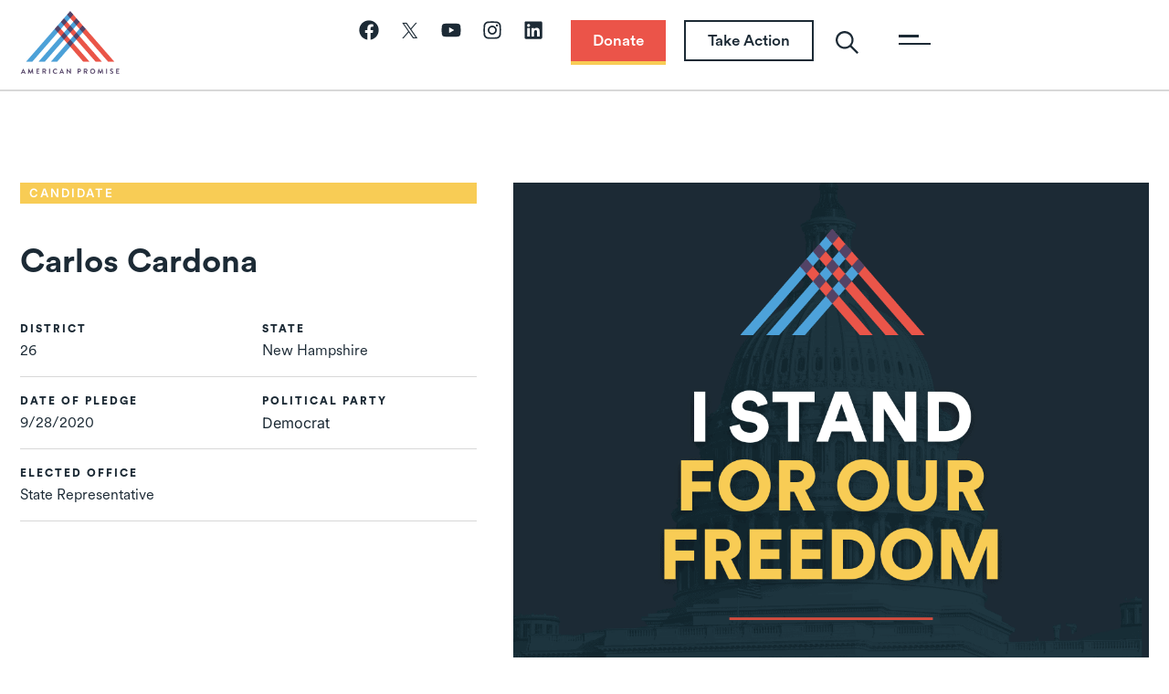

--- FILE ---
content_type: text/html; charset=UTF-8
request_url: https://americanpromise.net/candidates/carlos-cardona/
body_size: 60762
content:
<!doctype html>
<html lang="en-US">
<head>
	<meta charset="UTF-8">
<script>
var gform;gform||(document.addEventListener("gform_main_scripts_loaded",function(){gform.scriptsLoaded=!0}),document.addEventListener("gform/theme/scripts_loaded",function(){gform.themeScriptsLoaded=!0}),window.addEventListener("DOMContentLoaded",function(){gform.domLoaded=!0}),gform={domLoaded:!1,scriptsLoaded:!1,themeScriptsLoaded:!1,isFormEditor:()=>"function"==typeof InitializeEditor,callIfLoaded:function(o){return!(!gform.domLoaded||!gform.scriptsLoaded||!gform.themeScriptsLoaded&&!gform.isFormEditor()||(gform.isFormEditor()&&console.warn("The use of gform.initializeOnLoaded() is deprecated in the form editor context and will be removed in Gravity Forms 3.1."),o(),0))},initializeOnLoaded:function(o){gform.callIfLoaded(o)||(document.addEventListener("gform_main_scripts_loaded",()=>{gform.scriptsLoaded=!0,gform.callIfLoaded(o)}),document.addEventListener("gform/theme/scripts_loaded",()=>{gform.themeScriptsLoaded=!0,gform.callIfLoaded(o)}),window.addEventListener("DOMContentLoaded",()=>{gform.domLoaded=!0,gform.callIfLoaded(o)}))},hooks:{action:{},filter:{}},addAction:function(o,r,e,t){gform.addHook("action",o,r,e,t)},addFilter:function(o,r,e,t){gform.addHook("filter",o,r,e,t)},doAction:function(o){gform.doHook("action",o,arguments)},applyFilters:function(o){return gform.doHook("filter",o,arguments)},removeAction:function(o,r){gform.removeHook("action",o,r)},removeFilter:function(o,r,e){gform.removeHook("filter",o,r,e)},addHook:function(o,r,e,t,n){null==gform.hooks[o][r]&&(gform.hooks[o][r]=[]);var d=gform.hooks[o][r];null==n&&(n=r+"_"+d.length),gform.hooks[o][r].push({tag:n,callable:e,priority:t=null==t?10:t})},doHook:function(r,o,e){var t;if(e=Array.prototype.slice.call(e,1),null!=gform.hooks[r][o]&&((o=gform.hooks[r][o]).sort(function(o,r){return o.priority-r.priority}),o.forEach(function(o){"function"!=typeof(t=o.callable)&&(t=window[t]),"action"==r?t.apply(null,e):e[0]=t.apply(null,e)})),"filter"==r)return e[0]},removeHook:function(o,r,t,n){var e;null!=gform.hooks[o][r]&&(e=(e=gform.hooks[o][r]).filter(function(o,r,e){return!!(null!=n&&n!=o.tag||null!=t&&t!=o.priority)}),gform.hooks[o][r]=e)}});
</script>

	<meta name="viewport" content="width=device-width, initial-scale=1">
	<link rel="profile" href="https://gmpg.org/xfn/11">
	<title>Carlos Cardona - Supports The For Our Freedom Amendment</title>
	<style>img:is([sizes="auto" i], [sizes^="auto," i]) { contain-intrinsic-size: 3000px 1500px }</style>
	
<!-- Google Tag Manager for WordPress by gtm4wp.com -->
<script data-cfasync="false" data-pagespeed-no-defer>
	var gtm4wp_datalayer_name = "dataLayer";
	var dataLayer = dataLayer || [];
</script>
<!-- End Google Tag Manager for WordPress by gtm4wp.com --><meta name="description" content="I support amending the United States Constitution to guard against corruption and protect freedom, federalism, and the free speech interests of all Americans by allowing the States and Congress to regulate and limit money in campaigns, elections, and ballot measures. I pledge to support the proposal and ratification of a Constitutional Amendment that would achieve these objectives.">
<meta name="robots" content="index, follow, max-snippet:-1, max-image-preview:large, max-video-preview:-1">
<link rel="canonical" href="https://americanpromise.net/candidates/carlos-cardona/">
<meta property="og:url" content="https://americanpromise.net/candidates/carlos-cardona/">
<meta property="og:site_name" content="American Promise">
<meta property="og:locale" content="en_US">
<meta property="og:type" content="article">
<meta property="og:title" content="Carlos Cardona - Supports The For Our Freedom Amendment">
<meta property="og:description" content="I support amending the United States Constitution to guard against corruption and protect freedom, federalism, and the free speech interests of all Americans by allowing the States and Congress to regulate and limit money in campaigns, elections, and ballot measures. I pledge to support the proposal and ratification of a Constitutional Amendment that would achieve these objectives.">
<meta property="og:image" content="https://americanpromise.net/wp-content/uploads/2023/09/Blog-Fallback.jpg">
<meta property="og:image:secure_url" content="https://americanpromise.net/wp-content/uploads/2023/09/Blog-Fallback.jpg">
<meta property="og:image:width" content="1500">
<meta property="og:image:height" content="844">
<meta property="og:image:alt" content="The American Promise logo in white on a document. The logo contains three interlocking triangles.">
<meta name="twitter:card" content="summary">
<meta name="twitter:title" content="Carlos Cardona - Supports The For Our Freedom Amendment">
<meta name="twitter:description" content="I support amending the United States Constitution to guard against corruption and protect freedom, federalism, and the free speech interests of all Americans by allowing the States and Congress to regulate and limit money in campaigns, elections, and ballot measures. I pledge to support the proposal and ratification of a Constitutional Amendment that would achieve these objectives.">
<meta name="twitter:image" content="https://americanpromise.net/wp-content/uploads/2023/09/Blog-Fallback.jpg">
<link rel='dns-prefetch' href='//js.stripe.com' />
<link rel='dns-prefetch' href='//www.google.com' />
<link rel='dns-prefetch' href='//fonts.googleapis.com' />
<link rel="alternate" type="application/rss+xml" title="American Promise &raquo; Feed" href="https://americanpromise.net/feed/" />
<link rel="alternate" type="application/rss+xml" title="American Promise &raquo; Comments Feed" href="https://americanpromise.net/comments/feed/" />
<link rel="alternate" type="text/calendar" title="American Promise &raquo; iCal Feed" href="https://americanpromise.net/events/?ical=1" />
<link rel="alternate" type="application/rss+xml" title="American Promise &raquo; Carlos Cardona Comments Feed" href="https://americanpromise.net/candidates/carlos-cardona/feed/" />
<script>
window._wpemojiSettings = {"baseUrl":"https:\/\/s.w.org\/images\/core\/emoji\/16.0.1\/72x72\/","ext":".png","svgUrl":"https:\/\/s.w.org\/images\/core\/emoji\/16.0.1\/svg\/","svgExt":".svg","source":{"concatemoji":"https:\/\/americanpromise.net\/wp-includes\/js\/wp-emoji-release.min.js?ver=6.8.2"}};
/*! This file is auto-generated */
!function(s,n){var o,i,e;function c(e){try{var t={supportTests:e,timestamp:(new Date).valueOf()};sessionStorage.setItem(o,JSON.stringify(t))}catch(e){}}function p(e,t,n){e.clearRect(0,0,e.canvas.width,e.canvas.height),e.fillText(t,0,0);var t=new Uint32Array(e.getImageData(0,0,e.canvas.width,e.canvas.height).data),a=(e.clearRect(0,0,e.canvas.width,e.canvas.height),e.fillText(n,0,0),new Uint32Array(e.getImageData(0,0,e.canvas.width,e.canvas.height).data));return t.every(function(e,t){return e===a[t]})}function u(e,t){e.clearRect(0,0,e.canvas.width,e.canvas.height),e.fillText(t,0,0);for(var n=e.getImageData(16,16,1,1),a=0;a<n.data.length;a++)if(0!==n.data[a])return!1;return!0}function f(e,t,n,a){switch(t){case"flag":return n(e,"\ud83c\udff3\ufe0f\u200d\u26a7\ufe0f","\ud83c\udff3\ufe0f\u200b\u26a7\ufe0f")?!1:!n(e,"\ud83c\udde8\ud83c\uddf6","\ud83c\udde8\u200b\ud83c\uddf6")&&!n(e,"\ud83c\udff4\udb40\udc67\udb40\udc62\udb40\udc65\udb40\udc6e\udb40\udc67\udb40\udc7f","\ud83c\udff4\u200b\udb40\udc67\u200b\udb40\udc62\u200b\udb40\udc65\u200b\udb40\udc6e\u200b\udb40\udc67\u200b\udb40\udc7f");case"emoji":return!a(e,"\ud83e\udedf")}return!1}function g(e,t,n,a){var r="undefined"!=typeof WorkerGlobalScope&&self instanceof WorkerGlobalScope?new OffscreenCanvas(300,150):s.createElement("canvas"),o=r.getContext("2d",{willReadFrequently:!0}),i=(o.textBaseline="top",o.font="600 32px Arial",{});return e.forEach(function(e){i[e]=t(o,e,n,a)}),i}function t(e){var t=s.createElement("script");t.src=e,t.defer=!0,s.head.appendChild(t)}"undefined"!=typeof Promise&&(o="wpEmojiSettingsSupports",i=["flag","emoji"],n.supports={everything:!0,everythingExceptFlag:!0},e=new Promise(function(e){s.addEventListener("DOMContentLoaded",e,{once:!0})}),new Promise(function(t){var n=function(){try{var e=JSON.parse(sessionStorage.getItem(o));if("object"==typeof e&&"number"==typeof e.timestamp&&(new Date).valueOf()<e.timestamp+604800&&"object"==typeof e.supportTests)return e.supportTests}catch(e){}return null}();if(!n){if("undefined"!=typeof Worker&&"undefined"!=typeof OffscreenCanvas&&"undefined"!=typeof URL&&URL.createObjectURL&&"undefined"!=typeof Blob)try{var e="postMessage("+g.toString()+"("+[JSON.stringify(i),f.toString(),p.toString(),u.toString()].join(",")+"));",a=new Blob([e],{type:"text/javascript"}),r=new Worker(URL.createObjectURL(a),{name:"wpTestEmojiSupports"});return void(r.onmessage=function(e){c(n=e.data),r.terminate(),t(n)})}catch(e){}c(n=g(i,f,p,u))}t(n)}).then(function(e){for(var t in e)n.supports[t]=e[t],n.supports.everything=n.supports.everything&&n.supports[t],"flag"!==t&&(n.supports.everythingExceptFlag=n.supports.everythingExceptFlag&&n.supports[t]);n.supports.everythingExceptFlag=n.supports.everythingExceptFlag&&!n.supports.flag,n.DOMReady=!1,n.readyCallback=function(){n.DOMReady=!0}}).then(function(){return e}).then(function(){var e;n.supports.everything||(n.readyCallback(),(e=n.source||{}).concatemoji?t(e.concatemoji):e.wpemoji&&e.twemoji&&(t(e.twemoji),t(e.wpemoji)))}))}((window,document),window._wpemojiSettings);
</script>
<link rel='stylesheet' id='givewp-campaign-blocks-fonts-css' href='https://fonts.googleapis.com/css2?family=Inter%3Awght%40400%3B500%3B600%3B700&#038;display=swap&#038;ver=6.8.2' media='all' />
<link rel='stylesheet' id='tribe-events-pro-mini-calendar-block-styles-css' href='https://americanpromise.net/wp-content/plugins/events-calendar-pro/build/css/tribe-events-pro-mini-calendar-block.css?ver=7.7.0' media='all' />
<style id='wp-emoji-styles-inline-css'>

	img.wp-smiley, img.emoji {
		display: inline !important;
		border: none !important;
		box-shadow: none !important;
		height: 1em !important;
		width: 1em !important;
		margin: 0 0.07em !important;
		vertical-align: -0.1em !important;
		background: none !important;
		padding: 0 !important;
	}
</style>
<link rel='stylesheet' id='wp-block-library-css' href='https://americanpromise.net/wp-includes/css/dist/block-library/style.min.css?ver=6.8.2' media='all' />
<style id='safe-svg-svg-icon-style-inline-css'>
.safe-svg-cover{text-align:center}.safe-svg-cover .safe-svg-inside{display:inline-block;max-width:100%}.safe-svg-cover svg{fill:currentColor;height:100%;max-height:100%;max-width:100%;width:100%}

</style>
<style id='givewp-campaign-comments-block-style-inline-css'>
.givewp-campaign-comment-block-card{display:flex;gap:var(--givewp-spacing-3);padding:var(--givewp-spacing-4) 0}.givewp-campaign-comment-block-card__avatar{align-items:center;border-radius:50%;display:flex;height:40px;justify-content:center;width:40px}.givewp-campaign-comment-block-card__avatar img{align-items:center;border-radius:50%;display:flex;height:auto;justify-content:center;min-width:40px;width:100%}.givewp-campaign-comment-block-card__donor-name{color:var(--givewp-neutral-700);font-size:1rem;font-weight:600;line-height:1.5;margin:0;text-align:left}.givewp-campaign-comment-block-card__details{align-items:center;color:var(--givewp-neutral-400);display:flex;font-size:.875rem;font-weight:500;gap:var(--givewp-spacing-2);height:auto;line-height:1.43;margin:2px 0 var(--givewp-spacing-3) 0;text-align:left}.givewp-campaign-comment-block-card__comment{color:var(--givewp-neutral-700);font-size:1rem;line-height:1.5;margin:0;text-align:left}.givewp-campaign-comment-block-card__read-more{background:none;border:none;color:var(--givewp-blue-500);cursor:pointer;font-size:.875rem;line-height:1.43;outline:none;padding:0}
.givewp-campaign-comments-block-empty-state{align-items:center;background-color:var(--givewp-shades-white);border:1px solid var(--givewp-neutral-50);border-radius:.5rem;display:flex;flex-direction:column;justify-content:center;padding:var(--givewp-spacing-6)}.givewp-campaign-comments-block-empty-state__details{align-items:center;display:flex;flex-direction:column;gap:var(--givewp-spacing-1);justify-content:center;margin:.875rem 0}.givewp-campaign-comments-block-empty-state__title{color:var(--givewp-neutral-700);font-size:1rem;font-weight:500;margin:0}.givewp-campaign-comments-block-empty-state__description{color:var(--givewp-neutral-700);font-size:.875rem;line-height:1.43;margin:0}
.givewp-campaign-comment-block{background-color:var(--givewp-shades-white);display:flex;flex-direction:column;gap:var(--givewp-spacing-2);padding:var(--givewp-spacing-6) 0}.givewp-campaign-comment-block__title{color:var(--givewp-neutral-900);font-size:18px;font-weight:600;line-height:1.56;margin:0;text-align:left}.givewp-campaign-comment-block__cta{align-items:center;background-color:var(--givewp-neutral-50);border-radius:4px;color:var(--giewp-neutral-500);display:flex;font-size:14px;font-weight:600;gap:8px;height:36px;line-height:1.43;margin:0;padding:var(--givewp-spacing-2) var(--givewp-spacing-4);text-align:left}

</style>
<style id='givewp-campaign-cover-block-style-inline-css'>
.givewp-campaign-selector{border:1px solid #e5e7eb;border-radius:5px;box-shadow:0 2px 4px 0 rgba(0,0,0,.05);display:flex;flex-direction:column;gap:20px;padding:40px 24px}.givewp-campaign-selector__label{padding-bottom:16px}.givewp-campaign-selector__select input[type=text]:focus{border-color:transparent;box-shadow:0 0 0 1px transparent;outline:2px solid transparent}.givewp-campaign-selector__logo{align-self:center}.givewp-campaign-selector__open{background:#2271b1;border:none;border-radius:5px;color:#fff;cursor:pointer;padding:.5rem 1rem}.givewp-campaign-selector__submit{background-color:#27ae60;border:0;border-radius:5px;color:#fff;font-weight:700;outline:none;padding:1rem;text-align:center;transition:.2s;width:100%}.givewp-campaign-selector__submit:disabled{background-color:#f3f4f6;color:#9ca0af}.givewp-campaign-selector__submit:hover:not(:disabled){cursor:pointer;filter:brightness(1.2)}
.givewp-campaign-cover-block__button{align-items:center;border:1px solid #2271b1;border-radius:2px;color:#2271b1;display:flex;justify-content:center;margin-bottom:.5rem;min-height:32px;width:100%}.givewp-campaign-cover-block__image{border-radius:2px;display:flex;flex-grow:1;margin-bottom:.5rem;max-height:4.44rem;-o-object-fit:cover;object-fit:cover;width:100%}.givewp-campaign-cover-block__help-text{color:#4b5563;font-size:.75rem;font-stretch:normal;font-style:normal;font-weight:400;letter-spacing:normal;line-height:1.4;text-align:left}.givewp-campaign-cover-block__edit-campaign-link{align-items:center;display:inline-flex;font-size:.75rem;font-stretch:normal;font-style:normal;font-weight:400;gap:.125rem;line-height:1.4}.givewp-campaign-cover-block__edit-campaign-link svg{fill:currentColor;height:1.25rem;width:1.25rem}.givewp-campaign-cover-block-preview__image{align-items:center;display:flex;height:100%;justify-content:center;width:100%}

</style>
<style id='givewp-campaign-donations-style-inline-css'>
.givewp-campaign-donations-block{padding:1.5rem 0}.givewp-campaign-donations-block *{font-family:Inter,sans-serif}.givewp-campaign-donations-block .givewp-campaign-donations-block__header{align-items:center;display:flex;justify-content:space-between;margin-bottom:.5rem}.givewp-campaign-donations-block .givewp-campaign-donations-block__title{color:var(--givewp-neutral-900);font-size:1.125rem;font-weight:600;line-height:1.56;margin:0}.givewp-campaign-donations-block .givewp-campaign-donations-block__donations{display:grid;gap:.5rem;margin:0;padding:0}.givewp-campaign-donations-block .givewp-campaign-donations-block__donation,.givewp-campaign-donations-block .givewp-campaign-donations-block__empty-state{background-color:var(--givewp-shades-white);border:1px solid var(--givewp-neutral-50);border-radius:.5rem;display:flex;padding:1rem}.givewp-campaign-donations-block .givewp-campaign-donations-block__donation{align-items:center;gap:.75rem}.givewp-campaign-donations-block .givewp-campaign-donations-block__donation-icon{align-items:center;display:flex}.givewp-campaign-donations-block .givewp-campaign-donations-block__donation-icon img{border-radius:100%;height:2.5rem;-o-object-fit:cover;object-fit:cover;width:2.5rem}.givewp-campaign-donations-block .givewp-campaign-donations-block__donation-info{display:flex;flex-direction:column;justify-content:center;row-gap:.25rem}.givewp-campaign-donations-block .givewp-campaign-donations-block__donation-description{color:var(--givewp-neutral-500);font-size:1rem;font-weight:500;line-height:1.5;margin:0}.givewp-campaign-donations-block .givewp-campaign-donations-block__donation-description strong{color:var(--givewp-neutral-700);font-weight:600}.givewp-campaign-donations-block .givewp-campaign-donations-block__donation-date{align-items:center;color:var(--givewp-neutral-400);display:flex;font-size:.875rem;font-weight:500;line-height:1.43}.givewp-campaign-donations-block .givewp-campaign-donations-block__donation-ribbon{align-items:center;border-radius:100%;color:#1f2937;display:flex;height:1.25rem;justify-content:center;margin-left:auto;width:1.25rem}.givewp-campaign-donations-block .givewp-campaign-donations-block__donation-ribbon[data-position="1"]{background-color:gold}.givewp-campaign-donations-block .givewp-campaign-donations-block__donation-ribbon[data-position="2"]{background-color:silver}.givewp-campaign-donations-block .givewp-campaign-donations-block__donation-ribbon[data-position="3"]{background-color:#cd7f32;color:#fffaf2}.givewp-campaign-donations-block .givewp-campaign-donations-block__donation-amount{color:var(--givewp-neutral-700);font-size:1.125rem;font-weight:600;line-height:1.56;margin-left:auto}.givewp-campaign-donations-block .givewp-campaign-donations-block__footer{display:flex;justify-content:center;margin-top:.5rem}.givewp-campaign-donations-block .givewp-campaign-donations-block__donate-button button.givewp-donation-form-modal__open,.givewp-campaign-donations-block .givewp-campaign-donations-block__empty-button button.givewp-donation-form-modal__open,.givewp-campaign-donations-block .givewp-campaign-donations-block__load-more-button{background:none;border:1px solid var(--givewp-primary-color);border-radius:.5rem;color:var(--givewp-primary-color)!important;font-size:.875rem;font-weight:600;line-height:1.43;padding:.25rem 1rem!important}.givewp-campaign-donations-block .givewp-campaign-donations-block__donate-button button.givewp-donation-form-modal__open:hover,.givewp-campaign-donations-block .givewp-campaign-donations-block__empty-button button.givewp-donation-form-modal__open:hover,.givewp-campaign-donations-block .givewp-campaign-donations-block__load-more-button:hover{background:var(--givewp-primary-color);color:var(--givewp-shades-white)!important}.givewp-campaign-donations-block .givewp-campaign-donations-block__empty-state{align-items:center;flex-direction:column;padding:1.5rem}.givewp-campaign-donations-block .givewp-campaign-donations-block__empty-description,.givewp-campaign-donations-block .givewp-campaign-donations-block__empty-title{color:var(--givewp-neutral-700);margin:0}.givewp-campaign-donations-block .givewp-campaign-donations-block__empty-title{font-size:1rem;font-weight:500;line-height:1.5}.givewp-campaign-donations-block .givewp-campaign-donations-block__empty-description{font-size:.875rem;line-height:1.43;margin-top:.25rem}.givewp-campaign-donations-block .givewp-campaign-donations-block__empty-icon{color:var(--givewp-secondary-color);margin-bottom:.875rem;order:-1}.givewp-campaign-donations-block .givewp-campaign-donations-block__empty-button{margin-top:.875rem}.givewp-campaign-donations-block .givewp-campaign-donations-block__empty-button button.givewp-donation-form-modal__open{border-radius:.25rem;padding:.5rem 1rem!important}

</style>
<link rel='stylesheet' id='givewp-campaign-donors-style-css' href='https://americanpromise.net/wp-content/plugins/give/build/campaignDonorsBlockApp.css?ver=1.0.0' media='all' />
<style id='givewp-campaign-form-style-inline-css'>
.givewp-donation-form-modal{outline:none;overflow-y:scroll;padding:1rem;width:100%}.givewp-donation-form-modal[data-entering=true]{animation:modal-fade .3s,modal-zoom .6s}@keyframes modal-fade{0%{opacity:0}to{opacity:1}}@keyframes modal-zoom{0%{transform:scale(.8)}to{transform:scale(1)}}.givewp-donation-form-modal__overlay{align-items:center;background:rgba(0,0,0,.7);display:flex;flex-direction:column;height:var(--visual-viewport-height);justify-content:center;left:0;position:fixed;top:0;width:100vw;z-index:100}.givewp-donation-form-modal__overlay[data-loading=true]{display:none}.givewp-donation-form-modal__overlay[data-entering=true]{animation:modal-fade .3s}.givewp-donation-form-modal__overlay[data-exiting=true]{animation:modal-fade .15s ease-in reverse}.givewp-donation-form-modal__open__spinner{left:50%;line-height:1;position:absolute;top:50%;transform:translate(-50%,-50%);z-index:100}.givewp-donation-form-modal__open{position:relative}.givewp-donation-form-modal__close{background:#e7e8ed;border:1px solid transparent;border-radius:50%;cursor:pointer;display:flex;padding:.75rem;position:fixed;right:25px;top:25px;transition:.2s;width:-moz-fit-content;width:fit-content;z-index:999}.givewp-donation-form-modal__close svg{height:1rem;width:1rem}.givewp-donation-form-modal__close:active,.givewp-donation-form-modal__close:focus,.givewp-donation-form-modal__close:hover{background-color:#caccd7;border:1px solid #caccd7}.admin-bar .givewp-donation-form-modal{margin-top:32px}.admin-bar .givewp-donation-form-modal__close{top:57px}
.givewp-entity-selector{border:1px solid #e5e7eb;border-radius:5px;box-shadow:0 2px 4px 0 rgba(0,0,0,.05);display:flex;flex-direction:column;gap:20px;padding:40px 24px}.givewp-entity-selector__label{padding-bottom:16px}.givewp-entity-selector__select input[type=text]:focus{border-color:transparent;box-shadow:0 0 0 1px transparent;outline:2px solid transparent}.givewp-entity-selector__logo{align-self:center}.givewp-entity-selector__open{background:#2271b1;border:none;border-radius:5px;color:#fff;cursor:pointer;padding:.5rem 1rem}.givewp-entity-selector__submit{background-color:#27ae60;border:0;border-radius:5px;color:#fff;font-weight:700;outline:none;padding:1rem;text-align:center;transition:.2s;width:100%}.givewp-entity-selector__submit:disabled{background-color:#f3f4f6;color:#9ca0af}.givewp-entity-selector__submit:hover:not(:disabled){cursor:pointer;filter:brightness(1.2)}
.givewp-campaign-selector{border:1px solid #e5e7eb;border-radius:5px;box-shadow:0 2px 4px 0 rgba(0,0,0,.05);display:flex;flex-direction:column;gap:20px;padding:40px 24px}.givewp-campaign-selector__label{padding-bottom:16px}.givewp-campaign-selector__select input[type=text]:focus{border-color:transparent;box-shadow:0 0 0 1px transparent;outline:2px solid transparent}.givewp-campaign-selector__logo{align-self:center}.givewp-campaign-selector__open{background:#2271b1;border:none;border-radius:5px;color:#fff;cursor:pointer;padding:.5rem 1rem}.givewp-campaign-selector__submit{background-color:#27ae60;border:0;border-radius:5px;color:#fff;font-weight:700;outline:none;padding:1rem;text-align:center;transition:.2s;width:100%}.givewp-campaign-selector__submit:disabled{background-color:#f3f4f6;color:#9ca0af}.givewp-campaign-selector__submit:hover:not(:disabled){cursor:pointer;filter:brightness(1.2)}
.givewp-donation-form-link,.givewp-donation-form-modal__open{background:var(--givewp-primary-color,#2271b1);border:none;border-radius:5px;color:#fff;cursor:pointer;font-family:-apple-system,BlinkMacSystemFont,Segoe UI,Roboto,Oxygen-Sans,Ubuntu,Cantarell,Helvetica Neue,sans-serif;font-size:1rem;font-weight:500!important;line-height:1.5;padding:.75rem 1.25rem!important;text-decoration:none!important;transition:all .2s ease;width:100%}.givewp-donation-form-link:active,.givewp-donation-form-link:focus,.givewp-donation-form-link:focus-visible,.givewp-donation-form-link:hover,.givewp-donation-form-modal__open:active,.givewp-donation-form-modal__open:focus,.givewp-donation-form-modal__open:focus-visible,.givewp-donation-form-modal__open:hover{background-color:color-mix(in srgb,var(--givewp-primary-color,#2271b1),#000 20%)}.components-input-control__label{width:100%}.wp-block-givewp-campaign-form{position:relative}.wp-block-givewp-campaign-form form[id*=give-form] #give-gateway-radio-list>li input[type=radio]{display:inline-block}.wp-block-givewp-campaign-form iframe{pointer-events:none;width:100%!important}.give-change-donation-form-btn svg{margin-top:3px}.givewp-default-form-toggle{margin-top:var(--givewp-spacing-4)}

</style>
<style id='givewp-campaign-goal-style-inline-css'>
.givewp-campaign-goal{display:flex;flex-direction:column;gap:.5rem;padding-bottom:1rem}.givewp-campaign-goal__container{display:flex;flex-direction:row;justify-content:space-between}.givewp-campaign-goal__container-item{display:flex;flex-direction:column;gap:.2rem}.givewp-campaign-goal__container-item span{color:var(--givewp-neutral-500);font-size:12px;font-weight:600;letter-spacing:.48px;line-height:1.5;text-transform:uppercase}.givewp-campaign-goal__container-item strong{color:var(--givewp-neutral-900);font-size:20px;font-weight:600;line-height:1.6}.givewp-campaign-goal__progress-bar{display:flex}.givewp-campaign-goal__progress-bar-container{background-color:#f2f2f2;border-radius:14px;box-shadow:inset 0 1px 4px 0 rgba(0,0,0,.09);display:flex;flex-grow:1;height:8px}.givewp-campaign-goal__progress-bar-progress{background:var(--givewp-secondary-color,#2d802f);border-radius:14px;box-shadow:inset 0 1px 4px 0 rgba(0,0,0,.09);display:flex;height:8px}

</style>
<style id='givewp-campaign-stats-block-style-inline-css'>
.givewp-campaign-stats-block span{color:var(--givewp-neutral-500);display:block;font-size:12px;font-weight:600;letter-spacing:.48px;line-height:1.5;margin-bottom:2px;text-align:left;text-transform:uppercase}.givewp-campaign-stats-block strong{color:var(--givewp-neutral-900);font-size:20px;font-weight:600;letter-spacing:normal;line-height:1.6}

</style>
<style id='givewp-campaign-donate-button-style-inline-css'>
.givewp-donation-form-link,.givewp-donation-form-modal__open{background:var(--givewp-primary-color,#2271b1);border:none;border-radius:5px;color:#fff;cursor:pointer;font-family:-apple-system,BlinkMacSystemFont,Segoe UI,Roboto,Oxygen-Sans,Ubuntu,Cantarell,Helvetica Neue,sans-serif;font-size:1rem;font-weight:500!important;line-height:1.5;padding:.75rem 1.25rem!important;text-decoration:none!important;transition:all .2s ease;width:100%}.givewp-donation-form-link:active,.givewp-donation-form-link:focus,.givewp-donation-form-link:focus-visible,.givewp-donation-form-link:hover,.givewp-donation-form-modal__open:active,.givewp-donation-form-modal__open:focus,.givewp-donation-form-modal__open:focus-visible,.givewp-donation-form-modal__open:hover{background-color:color-mix(in srgb,var(--givewp-primary-color,#2271b1),#000 20%)}.give-change-donation-form-btn svg{margin-top:3px}.givewp-default-form-toggle{margin-top:var(--givewp-spacing-4)}

</style>
<style id='wpseopress-local-business-style-inline-css'>
span.wp-block-wpseopress-local-business-field{margin-right:8px}

</style>
<style id='wpseopress-table-of-contents-style-inline-css'>
.wp-block-wpseopress-table-of-contents li.active>a{font-weight:bold}

</style>
<style id='global-styles-inline-css'>
:root{--wp--preset--aspect-ratio--square: 1;--wp--preset--aspect-ratio--4-3: 4/3;--wp--preset--aspect-ratio--3-4: 3/4;--wp--preset--aspect-ratio--3-2: 3/2;--wp--preset--aspect-ratio--2-3: 2/3;--wp--preset--aspect-ratio--16-9: 16/9;--wp--preset--aspect-ratio--9-16: 9/16;--wp--preset--color--black: #000000;--wp--preset--color--cyan-bluish-gray: #abb8c3;--wp--preset--color--white: #ffffff;--wp--preset--color--pale-pink: #f78da7;--wp--preset--color--vivid-red: #cf2e2e;--wp--preset--color--luminous-vivid-orange: #ff6900;--wp--preset--color--luminous-vivid-amber: #fcb900;--wp--preset--color--light-green-cyan: #7bdcb5;--wp--preset--color--vivid-green-cyan: #00d084;--wp--preset--color--pale-cyan-blue: #8ed1fc;--wp--preset--color--vivid-cyan-blue: #0693e3;--wp--preset--color--vivid-purple: #9b51e0;--wp--preset--gradient--vivid-cyan-blue-to-vivid-purple: linear-gradient(135deg,rgba(6,147,227,1) 0%,rgb(155,81,224) 100%);--wp--preset--gradient--light-green-cyan-to-vivid-green-cyan: linear-gradient(135deg,rgb(122,220,180) 0%,rgb(0,208,130) 100%);--wp--preset--gradient--luminous-vivid-amber-to-luminous-vivid-orange: linear-gradient(135deg,rgba(252,185,0,1) 0%,rgba(255,105,0,1) 100%);--wp--preset--gradient--luminous-vivid-orange-to-vivid-red: linear-gradient(135deg,rgba(255,105,0,1) 0%,rgb(207,46,46) 100%);--wp--preset--gradient--very-light-gray-to-cyan-bluish-gray: linear-gradient(135deg,rgb(238,238,238) 0%,rgb(169,184,195) 100%);--wp--preset--gradient--cool-to-warm-spectrum: linear-gradient(135deg,rgb(74,234,220) 0%,rgb(151,120,209) 20%,rgb(207,42,186) 40%,rgb(238,44,130) 60%,rgb(251,105,98) 80%,rgb(254,248,76) 100%);--wp--preset--gradient--blush-light-purple: linear-gradient(135deg,rgb(255,206,236) 0%,rgb(152,150,240) 100%);--wp--preset--gradient--blush-bordeaux: linear-gradient(135deg,rgb(254,205,165) 0%,rgb(254,45,45) 50%,rgb(107,0,62) 100%);--wp--preset--gradient--luminous-dusk: linear-gradient(135deg,rgb(255,203,112) 0%,rgb(199,81,192) 50%,rgb(65,88,208) 100%);--wp--preset--gradient--pale-ocean: linear-gradient(135deg,rgb(255,245,203) 0%,rgb(182,227,212) 50%,rgb(51,167,181) 100%);--wp--preset--gradient--electric-grass: linear-gradient(135deg,rgb(202,248,128) 0%,rgb(113,206,126) 100%);--wp--preset--gradient--midnight: linear-gradient(135deg,rgb(2,3,129) 0%,rgb(40,116,252) 100%);--wp--preset--font-size--small: 13px;--wp--preset--font-size--medium: 20px;--wp--preset--font-size--large: 36px;--wp--preset--font-size--x-large: 42px;--wp--preset--spacing--20: 0.44rem;--wp--preset--spacing--30: 0.67rem;--wp--preset--spacing--40: 1rem;--wp--preset--spacing--50: 1.5rem;--wp--preset--spacing--60: 2.25rem;--wp--preset--spacing--70: 3.38rem;--wp--preset--spacing--80: 5.06rem;--wp--preset--shadow--natural: 6px 6px 9px rgba(0, 0, 0, 0.2);--wp--preset--shadow--deep: 12px 12px 50px rgba(0, 0, 0, 0.4);--wp--preset--shadow--sharp: 6px 6px 0px rgba(0, 0, 0, 0.2);--wp--preset--shadow--outlined: 6px 6px 0px -3px rgba(255, 255, 255, 1), 6px 6px rgba(0, 0, 0, 1);--wp--preset--shadow--crisp: 6px 6px 0px rgba(0, 0, 0, 1);}:root { --wp--style--global--content-size: 800px;--wp--style--global--wide-size: 1200px; }:where(body) { margin: 0; }.wp-site-blocks > .alignleft { float: left; margin-right: 2em; }.wp-site-blocks > .alignright { float: right; margin-left: 2em; }.wp-site-blocks > .aligncenter { justify-content: center; margin-left: auto; margin-right: auto; }:where(.wp-site-blocks) > * { margin-block-start: 24px; margin-block-end: 0; }:where(.wp-site-blocks) > :first-child { margin-block-start: 0; }:where(.wp-site-blocks) > :last-child { margin-block-end: 0; }:root { --wp--style--block-gap: 24px; }:root :where(.is-layout-flow) > :first-child{margin-block-start: 0;}:root :where(.is-layout-flow) > :last-child{margin-block-end: 0;}:root :where(.is-layout-flow) > *{margin-block-start: 24px;margin-block-end: 0;}:root :where(.is-layout-constrained) > :first-child{margin-block-start: 0;}:root :where(.is-layout-constrained) > :last-child{margin-block-end: 0;}:root :where(.is-layout-constrained) > *{margin-block-start: 24px;margin-block-end: 0;}:root :where(.is-layout-flex){gap: 24px;}:root :where(.is-layout-grid){gap: 24px;}.is-layout-flow > .alignleft{float: left;margin-inline-start: 0;margin-inline-end: 2em;}.is-layout-flow > .alignright{float: right;margin-inline-start: 2em;margin-inline-end: 0;}.is-layout-flow > .aligncenter{margin-left: auto !important;margin-right: auto !important;}.is-layout-constrained > .alignleft{float: left;margin-inline-start: 0;margin-inline-end: 2em;}.is-layout-constrained > .alignright{float: right;margin-inline-start: 2em;margin-inline-end: 0;}.is-layout-constrained > .aligncenter{margin-left: auto !important;margin-right: auto !important;}.is-layout-constrained > :where(:not(.alignleft):not(.alignright):not(.alignfull)){max-width: var(--wp--style--global--content-size);margin-left: auto !important;margin-right: auto !important;}.is-layout-constrained > .alignwide{max-width: var(--wp--style--global--wide-size);}body .is-layout-flex{display: flex;}.is-layout-flex{flex-wrap: wrap;align-items: center;}.is-layout-flex > :is(*, div){margin: 0;}body .is-layout-grid{display: grid;}.is-layout-grid > :is(*, div){margin: 0;}body{padding-top: 0px;padding-right: 0px;padding-bottom: 0px;padding-left: 0px;}a:where(:not(.wp-element-button)){text-decoration: underline;}:root :where(.wp-element-button, .wp-block-button__link){background-color: #32373c;border-width: 0;color: #fff;font-family: inherit;font-size: inherit;line-height: inherit;padding: calc(0.667em + 2px) calc(1.333em + 2px);text-decoration: none;}.has-black-color{color: var(--wp--preset--color--black) !important;}.has-cyan-bluish-gray-color{color: var(--wp--preset--color--cyan-bluish-gray) !important;}.has-white-color{color: var(--wp--preset--color--white) !important;}.has-pale-pink-color{color: var(--wp--preset--color--pale-pink) !important;}.has-vivid-red-color{color: var(--wp--preset--color--vivid-red) !important;}.has-luminous-vivid-orange-color{color: var(--wp--preset--color--luminous-vivid-orange) !important;}.has-luminous-vivid-amber-color{color: var(--wp--preset--color--luminous-vivid-amber) !important;}.has-light-green-cyan-color{color: var(--wp--preset--color--light-green-cyan) !important;}.has-vivid-green-cyan-color{color: var(--wp--preset--color--vivid-green-cyan) !important;}.has-pale-cyan-blue-color{color: var(--wp--preset--color--pale-cyan-blue) !important;}.has-vivid-cyan-blue-color{color: var(--wp--preset--color--vivid-cyan-blue) !important;}.has-vivid-purple-color{color: var(--wp--preset--color--vivid-purple) !important;}.has-black-background-color{background-color: var(--wp--preset--color--black) !important;}.has-cyan-bluish-gray-background-color{background-color: var(--wp--preset--color--cyan-bluish-gray) !important;}.has-white-background-color{background-color: var(--wp--preset--color--white) !important;}.has-pale-pink-background-color{background-color: var(--wp--preset--color--pale-pink) !important;}.has-vivid-red-background-color{background-color: var(--wp--preset--color--vivid-red) !important;}.has-luminous-vivid-orange-background-color{background-color: var(--wp--preset--color--luminous-vivid-orange) !important;}.has-luminous-vivid-amber-background-color{background-color: var(--wp--preset--color--luminous-vivid-amber) !important;}.has-light-green-cyan-background-color{background-color: var(--wp--preset--color--light-green-cyan) !important;}.has-vivid-green-cyan-background-color{background-color: var(--wp--preset--color--vivid-green-cyan) !important;}.has-pale-cyan-blue-background-color{background-color: var(--wp--preset--color--pale-cyan-blue) !important;}.has-vivid-cyan-blue-background-color{background-color: var(--wp--preset--color--vivid-cyan-blue) !important;}.has-vivid-purple-background-color{background-color: var(--wp--preset--color--vivid-purple) !important;}.has-black-border-color{border-color: var(--wp--preset--color--black) !important;}.has-cyan-bluish-gray-border-color{border-color: var(--wp--preset--color--cyan-bluish-gray) !important;}.has-white-border-color{border-color: var(--wp--preset--color--white) !important;}.has-pale-pink-border-color{border-color: var(--wp--preset--color--pale-pink) !important;}.has-vivid-red-border-color{border-color: var(--wp--preset--color--vivid-red) !important;}.has-luminous-vivid-orange-border-color{border-color: var(--wp--preset--color--luminous-vivid-orange) !important;}.has-luminous-vivid-amber-border-color{border-color: var(--wp--preset--color--luminous-vivid-amber) !important;}.has-light-green-cyan-border-color{border-color: var(--wp--preset--color--light-green-cyan) !important;}.has-vivid-green-cyan-border-color{border-color: var(--wp--preset--color--vivid-green-cyan) !important;}.has-pale-cyan-blue-border-color{border-color: var(--wp--preset--color--pale-cyan-blue) !important;}.has-vivid-cyan-blue-border-color{border-color: var(--wp--preset--color--vivid-cyan-blue) !important;}.has-vivid-purple-border-color{border-color: var(--wp--preset--color--vivid-purple) !important;}.has-vivid-cyan-blue-to-vivid-purple-gradient-background{background: var(--wp--preset--gradient--vivid-cyan-blue-to-vivid-purple) !important;}.has-light-green-cyan-to-vivid-green-cyan-gradient-background{background: var(--wp--preset--gradient--light-green-cyan-to-vivid-green-cyan) !important;}.has-luminous-vivid-amber-to-luminous-vivid-orange-gradient-background{background: var(--wp--preset--gradient--luminous-vivid-amber-to-luminous-vivid-orange) !important;}.has-luminous-vivid-orange-to-vivid-red-gradient-background{background: var(--wp--preset--gradient--luminous-vivid-orange-to-vivid-red) !important;}.has-very-light-gray-to-cyan-bluish-gray-gradient-background{background: var(--wp--preset--gradient--very-light-gray-to-cyan-bluish-gray) !important;}.has-cool-to-warm-spectrum-gradient-background{background: var(--wp--preset--gradient--cool-to-warm-spectrum) !important;}.has-blush-light-purple-gradient-background{background: var(--wp--preset--gradient--blush-light-purple) !important;}.has-blush-bordeaux-gradient-background{background: var(--wp--preset--gradient--blush-bordeaux) !important;}.has-luminous-dusk-gradient-background{background: var(--wp--preset--gradient--luminous-dusk) !important;}.has-pale-ocean-gradient-background{background: var(--wp--preset--gradient--pale-ocean) !important;}.has-electric-grass-gradient-background{background: var(--wp--preset--gradient--electric-grass) !important;}.has-midnight-gradient-background{background: var(--wp--preset--gradient--midnight) !important;}.has-small-font-size{font-size: var(--wp--preset--font-size--small) !important;}.has-medium-font-size{font-size: var(--wp--preset--font-size--medium) !important;}.has-large-font-size{font-size: var(--wp--preset--font-size--large) !important;}.has-x-large-font-size{font-size: var(--wp--preset--font-size--x-large) !important;}
:root :where(.wp-block-pullquote){font-size: 1.5em;line-height: 1.6;}
</style>
<link rel='stylesheet' id='wp-job-manager-job-listings-css' href='https://americanpromise.net/wp-content/plugins/wp-job-manager/assets/dist/css/job-listings.css?ver=598383a28ac5f9f156e4' media='all' />
<link rel='stylesheet' id='tribe-events-v2-single-skeleton-css' href='https://americanpromise.net/wp-content/plugins/the-events-calendar/build/css/tribe-events-single-skeleton.css?ver=6.15.0.1' media='all' />
<link rel='stylesheet' id='tribe-events-v2-single-skeleton-full-css' href='https://americanpromise.net/wp-content/plugins/the-events-calendar/build/css/tribe-events-single-full.css?ver=6.15.0.1' media='all' />
<link rel='stylesheet' id='tec-events-elementor-widgets-base-styles-css' href='https://americanpromise.net/wp-content/plugins/the-events-calendar/build/css/integrations/plugins/elementor/widgets/widget-base.css?ver=6.15.0.1' media='all' />
<link rel='stylesheet' id='give-donation-summary-style-frontend-css' href='https://americanpromise.net/wp-content/plugins/give/build/assets/dist/css/give-donation-summary.css?ver=4.7.0' media='all' />
<link rel='stylesheet' id='givewp-design-system-foundation-css' href='https://americanpromise.net/wp-content/plugins/give/build/assets/dist/css/design-system/foundation.css?ver=1.2.0' media='all' />
<link rel='stylesheet' id='give-salesforce-style-frontend-css' href='https://americanpromise.net/wp-content/plugins/give-salesforce/public/css/give-salesforce.css?ver=1.2.0' media='all' />
<link rel='stylesheet' id='give-fee-recovery-css' href='https://americanpromise.net/wp-content/plugins/give-fee-recovery/assets/css/give-fee-recovery-frontend.min.css?ver=2.3.5' media='all' />
<link rel='stylesheet' id='give_ffm_frontend_styles-css' href='https://americanpromise.net/wp-content/plugins/give-form-field-manager/assets/dist/css/give-ffm-frontend.css?ver=3.1.1' media='all' />
<link rel='stylesheet' id='give_ffm_datepicker_styles-css' href='https://americanpromise.net/wp-content/plugins/give-form-field-manager/assets/dist/css/give-ffm-datepicker.css?ver=3.1.1' media='all' />
<link rel='stylesheet' id='give-tributes-css' href='https://americanpromise.net/wp-content/plugins/give-tributes/assets/css/give-tributes-public.min.css?ver=2.2.0' media='all' />
<style id='wpgb-head-inline-css'>
.wp-grid-builder:not(.wpgb-template),.wpgb-facet{opacity:0.01}.wpgb-facet fieldset{margin:0;padding:0;border:none;outline:none;box-shadow:none}.wpgb-facet fieldset:last-child{margin-bottom:40px;}.wpgb-facet fieldset legend.wpgb-sr-only{height:1px;width:1px}
</style>
<link rel='stylesheet' id='give_recurring_css-css' href='https://americanpromise.net/wp-content/plugins/give-recurring/assets/css/give-recurring.min.css?ver=2.14.2' media='all' />
<link rel='stylesheet' id='hello-elementor-css' href='https://americanpromise.net/wp-content/themes/hello-elementor/assets/css/reset.css?ver=3.4.4' media='all' />
<link rel='stylesheet' id='hello-elementor-theme-style-css' href='https://americanpromise.net/wp-content/themes/hello-elementor/assets/css/theme.css?ver=3.4.4' media='all' />
<link rel='stylesheet' id='hello-elementor-header-footer-css' href='https://americanpromise.net/wp-content/themes/hello-elementor/assets/css/header-footer.css?ver=3.4.4' media='all' />
<link rel='stylesheet' id='elementor-frontend-css' href='https://americanpromise.net/wp-content/plugins/elementor/assets/css/frontend.min.css?ver=3.31.2' media='all' />
<style id='elementor-frontend-inline-css'>
.elementor-kit-14294{--e-global-color-primary:#48A3E1;--e-global-color-secondary:#EB5449;--e-global-color-text:#1C2A35;--e-global-color-accent:#FDF3D9;--e-global-color-d4074df:#D34C3E;--e-global-color-afae524:#4A8BD1;--e-global-color-5b98a6d:#10181F;--e-global-color-df7ec05:#FAECCA;--e-global-color-1c8446a:#F8CC55;--e-global-color-c6fdd76:#D8AA39;--e-global-color-8b077aa:#406572;--e-global-color-d06f713:#254751;--e-global-color-51cfe4f:#F6F6F6;--e-global-color-997a219:#D8D8D8;--e-global-color-d368179:#959494;--e-global-typography-primary-font-family:"Circular";--e-global-typography-primary-font-size:48px;--e-global-typography-primary-font-weight:600;--e-global-typography-primary-line-height:1.2em;--e-global-typography-secondary-font-family:"Circular";--e-global-typography-secondary-font-size:36px;--e-global-typography-secondary-font-weight:400;--e-global-typography-secondary-line-height:1.4em;--e-global-typography-text-font-family:"Circular";--e-global-typography-text-font-size:20px;--e-global-typography-text-font-weight:500;--e-global-typography-text-line-height:1.6em;--e-global-typography-accent-font-family:"Circular";--e-global-typography-accent-font-size:14px;--e-global-typography-accent-font-weight:600;--e-global-typography-accent-text-transform:uppercase;--e-global-typography-accent-line-height:1.4em;--e-global-typography-accent-letter-spacing:1px;color:var( --e-global-color-text );font-family:"Inter", Sans-serif;font-size:16px;line-height:1.6em;}.elementor-kit-14294 button,.elementor-kit-14294 input[type="button"],.elementor-kit-14294 input[type="submit"],.elementor-kit-14294 .elementor-button{background-color:#02010100;font-family:"Circular", Sans-serif;font-size:20px;font-weight:500;border-style:none;}.elementor-kit-14294 a{color:var( --e-global-color-primary );}.elementor-kit-14294 a:hover{color:var( --e-global-color-afae524 );}.elementor-kit-14294 h1{font-family:"Circular", Sans-serif;font-size:44px;font-weight:600;line-height:1.3em;}.elementor-kit-14294 h2{font-family:"Circular", Sans-serif;font-size:36px;font-weight:600;line-height:1.3em;}.elementor-kit-14294 h3{font-family:"Circular", Sans-serif;font-size:30px;font-weight:600;line-height:1.3em;}.elementor-kit-14294 h4{font-family:"Circular", Sans-serif;font-size:24px;font-weight:600;line-height:1.4em;}.elementor-kit-14294 h5{font-family:"Circular", Sans-serif;font-size:20px;line-height:1.6em;}.elementor-kit-14294 h6{font-family:"Circular", Sans-serif;font-size:16px;line-height:1.6em;}.elementor-kit-14294 button:hover,.elementor-kit-14294 button:focus,.elementor-kit-14294 input[type="button"]:hover,.elementor-kit-14294 input[type="button"]:focus,.elementor-kit-14294 input[type="submit"]:hover,.elementor-kit-14294 input[type="submit"]:focus,.elementor-kit-14294 .elementor-button:hover,.elementor-kit-14294 .elementor-button:focus{box-shadow:0px 0px 0px 0px rgba(0,0,0,0.5);}.elementor-kit-14294 label{color:var( --e-global-color-primary );font-family:"Circular", Sans-serif;font-size:16px;line-height:1.4em;}.elementor-kit-14294 input:not([type="button"]):not([type="submit"]),.elementor-kit-14294 textarea,.elementor-kit-14294 .elementor-field-textual{padding:15px 15px 15px 15px;}.elementor-section.elementor-section-boxed > .elementor-container{max-width:1240px;}.e-con{--container-max-width:1240px;}.elementor-widget:not(:last-child){margin-block-end:0px;}.elementor-element{--widgets-spacing:0px 0px;--widgets-spacing-row:0px;--widgets-spacing-column:0px;}{}h1.entry-title{display:var(--page-title-display);}.site-header .site-branding{flex-direction:column;align-items:stretch;}.site-header{padding-inline-end:0px;padding-inline-start:0px;}.site-footer .site-branding{flex-direction:column;align-items:stretch;}@media(max-width:1024px){.elementor-kit-14294{--e-global-typography-primary-font-size:36px;--e-global-typography-secondary-font-size:30px;}.elementor-kit-14294 h1{font-size:38px;}.elementor-kit-14294 h2{font-size:30px;}.elementor-kit-14294 h3{font-size:24px;}.elementor-kit-14294 h4{font-size:20px;}.elementor-section.elementor-section-boxed > .elementor-container{max-width:1024px;}.e-con{--container-max-width:1024px;}}@media(max-width:767px){.elementor-kit-14294{--e-global-typography-primary-font-size:30px;--e-global-typography-secondary-font-size:28px;}.elementor-kit-14294 h1{font-size:30px;}.elementor-kit-14294 h2{font-size:28px;}.elementor-section.elementor-section-boxed > .elementor-container{max-width:767px;}.e-con{--container-max-width:767px;}}/* Start Custom Fonts CSS */@font-face {
	font-family: 'Circular';
	font-style: normal;
	font-weight: normal;
	font-display: auto;
	src: url('https://americanpromise.net/wp-content/uploads/2022/12/CircularXX-Regular.eot');
	src: url('https://americanpromise.net/wp-content/uploads/2022/12/CircularXX-Regular.eot?#iefix') format('embedded-opentype'),
		url('https://americanpromise.net/wp-content/uploads/2022/12/CircularXX-Regular.woff2') format('woff2'),
		url('https://americanpromise.net/wp-content/uploads/2022/12/CircularXX-Regular.woff') format('woff'),
		url('https://americanpromise.net/wp-content/uploads/2022/12/CircularXX-Regular.svg#Circular') format('svg');
}
@font-face {
	font-family: 'Circular';
	font-style: normal;
	font-weight: bold;
	font-display: auto;
	src: url('https://americanpromise.net/wp-content/uploads/2022/12/CircularXX-Bold.eot');
	src: url('https://americanpromise.net/wp-content/uploads/2022/12/CircularXX-Bold.eot?#iefix') format('embedded-opentype'),
		url('https://americanpromise.net/wp-content/uploads/2022/12/CircularXX-Bold.woff2') format('woff2'),
		url('https://americanpromise.net/wp-content/uploads/2022/12/CircularXX-Bold.woff') format('woff'),
		url('https://americanpromise.net/wp-content/uploads/2022/12/CircularXX-Bold.svg#Circular') format('svg');
}
@font-face {
	font-family: 'Circular';
	font-style: normal;
	font-weight: 500;
	font-display: auto;
	src: url('https://americanpromise.net/wp-content/uploads/2022/12/CircularXX-Medium.eot');
	src: url('https://americanpromise.net/wp-content/uploads/2022/12/CircularXX-Medium.eot?#iefix') format('embedded-opentype'),
		url('https://americanpromise.net/wp-content/uploads/2022/12/CircularXX-Medium.woff2') format('woff2'),
		url('https://americanpromise.net/wp-content/uploads/2022/12/CircularXX-Medium.woff') format('woff'),
		url('https://americanpromise.net/wp-content/uploads/2022/12/CircularXX-Medium.svg#Circular') format('svg');
}
@font-face {
	font-family: 'Circular';
	font-style: normal;
	font-weight: 900;
	font-display: auto;
	src: url('https://americanpromise.net/wp-content/uploads/2022/12/CircularStd-Black.eot');
	src: url('https://americanpromise.net/wp-content/uploads/2022/12/CircularStd-Black.eot?#iefix') format('embedded-opentype'),
		url('https://americanpromise.net/wp-content/uploads/2022/12/CircularStd-Black.woff2') format('woff2'),
		url('https://americanpromise.net/wp-content/uploads/2022/12/CircularStd-Black.woff') format('woff'),
		url('https://americanpromise.net/wp-content/uploads/2022/12/CircularStd-Black.svg#Circular') format('svg');
}
/* End Custom Fonts CSS */
.elementor-16791 .elementor-element.elementor-element-30790739{--display:flex;--flex-direction:row;--container-widget-width:calc( ( 1 - var( --container-widget-flex-grow ) ) * 100% );--container-widget-height:100%;--container-widget-flex-grow:1;--container-widget-align-self:stretch;--flex-wrap-mobile:wrap;--justify-content:space-between;--align-items:center;--gap:10px 10px;--row-gap:10px;--column-gap:10px;border-style:solid;--border-style:solid;border-width:0px 0px 1.5px 0px;--border-top-width:0px;--border-right-width:0px;--border-bottom-width:1.5px;--border-left-width:0px;border-color:var( --e-global-color-997a219 );--border-color:var( --e-global-color-997a219 );--border-radius:0px 0px 0px 0px;--margin-top:0px;--margin-bottom:0px;--margin-left:0px;--margin-right:0px;--padding-top:015px;--padding-bottom:10px;--padding-left:22px;--padding-right:22px;--z-index:99;}.elementor-16791 .elementor-element.elementor-element-30790739:not(.elementor-motion-effects-element-type-background), .elementor-16791 .elementor-element.elementor-element-30790739 > .elementor-motion-effects-container > .elementor-motion-effects-layer{background-color:#02010100;}.elementor-16791 .elementor-element.elementor-element-50acd9d7{--display:flex;--flex-direction:row;--container-widget-width:calc( ( 1 - var( --container-widget-flex-grow ) ) * 100% );--container-widget-height:100%;--container-widget-flex-grow:1;--container-widget-align-self:stretch;--flex-wrap-mobile:wrap;--justify-content:flex-start;--align-items:center;--padding-top:10px;--padding-bottom:20px;--padding-left:0px;--padding-right:0px;}.elementor-16791 .elementor-element.elementor-element-269cedc3 img{width:110px;}.elementor-16791 .elementor-element.elementor-element-4246aba{--display:flex;--flex-direction:row;--container-widget-width:calc( ( 1 - var( --container-widget-flex-grow ) ) * 100% );--container-widget-height:100%;--container-widget-flex-grow:1;--container-widget-align-self:stretch;--flex-wrap-mobile:wrap;--justify-content:flex-end;--align-items:center;--padding-top:10px;--padding-bottom:20px;--padding-left:0px;--padding-right:0px;}.elementor-16791 .elementor-element.elementor-element-3b3e82c{--grid-template-columns:repeat(0, auto);--icon-size:22px;--grid-column-gap:18px;--grid-row-gap:0px;}.elementor-16791 .elementor-element.elementor-element-3b3e82c .elementor-widget-container{text-align:center;}.elementor-16791 .elementor-element.elementor-element-3b3e82c > .elementor-widget-container{margin:0px 30px 0px 0px;}.elementor-16791 .elementor-element.elementor-element-3b3e82c .elementor-social-icon{background-color:#1C2A3500;--icon-padding:0em;}.elementor-16791 .elementor-element.elementor-element-3b3e82c .elementor-social-icon i{color:var( --e-global-color-text );}.elementor-16791 .elementor-element.elementor-element-3b3e82c .elementor-social-icon svg{fill:var( --e-global-color-text );}.elementor-16791 .elementor-element.elementor-element-3b3e82c .elementor-social-icon:hover i{color:var( --e-global-color-primary );}.elementor-16791 .elementor-element.elementor-element-3b3e82c .elementor-social-icon:hover svg{fill:var( --e-global-color-primary );}.elementor-16791 .elementor-element.elementor-element-2aa846a .elementor-button{background-color:var( --e-global-color-secondary );font-size:17px;fill:#FFFFFF;color:#FFFFFF;border-style:solid;border-width:0px 0px 0px 0px;border-color:var( --e-global-color-primary );border-radius:0px 0px 0px 0px;padding:14px 24px 14px 24px;}.elementor-16791 .elementor-element.elementor-element-2aa846a .elementor-button:hover, .elementor-16791 .elementor-element.elementor-element-2aa846a .elementor-button:focus{background-color:#48A3E100;}.elementor-16791 .elementor-element.elementor-element-2aa846a{width:auto;max-width:auto;}.elementor-16791 .elementor-element.elementor-element-2aa846a > .elementor-widget-container{margin:0px 0px 0px 0px;}.elementor-16791 .elementor-element.elementor-element-c3c769a .elementor-button:hover, .elementor-16791 .elementor-element.elementor-element-c3c769a .elementor-button:focus{background-color:#48A3E100;color:#FFFFFF;}.elementor-16791 .elementor-element.elementor-element-c3c769a{width:auto;max-width:auto;}.elementor-16791 .elementor-element.elementor-element-c3c769a > .elementor-widget-container{margin:0px 0px 0px 0px;padding:0px 0px 0px 0px;border-style:solid;border-width:0px 0px 0px 0px;}.elementor-16791 .elementor-element.elementor-element-c3c769a .elementor-button{font-size:17px;fill:var( --e-global-color-text );color:var( --e-global-color-text );border-style:solid;border-width:2px 2px 2px 2px;border-color:var( --e-global-color-text );border-radius:0px 0px 0px 0px;padding:12px 24px 12px 24px;}.elementor-16791 .elementor-element.elementor-element-c3c769a .elementor-button:hover svg, .elementor-16791 .elementor-element.elementor-element-c3c769a .elementor-button:focus svg{fill:#FFFFFF;}.elementor-16791 .elementor-element.elementor-element-006e61d .elementor-button{font-size:24px;line-height:1px;fill:var( --e-global-color-text );color:var( --e-global-color-text );}.elementor-16791 .elementor-element.elementor-element-379167a{width:auto;max-width:auto;}.elementor-16791 .elementor-element.elementor-element-379167a > .elementor-widget-container{--e-transform-rotateZ:180deg;margin:0px 0px -8px 10px;}.elementor-16791 .elementor-element.elementor-element-dd571fc{--display:flex;--flex-direction:row;--container-widget-width:calc( ( 1 - var( --container-widget-flex-grow ) ) * 100% );--container-widget-height:100%;--container-widget-flex-grow:1;--container-widget-align-self:stretch;--flex-wrap-mobile:wrap;--align-items:stretch;--gap:10px 10px;--row-gap:10px;--column-gap:10px;--padding-top:0px;--padding-bottom:0px;--padding-left:0px;--padding-right:0px;}.uaoffcanvas-1963e772 .uael-offcanvas-overlay{background:rgba(0,0,0,0.75);}.elementor-16791 .elementor-element.elementor-element-1963e772 .uaoffcanvas-1963e772 .uael-offcanvas{width:600px;}.elementor-16791 .elementor-element.elementor-element-1963e772 .uaoffcanvas-1963e772.uael-offcanvas-parent-wrapper .position-at-left{left:-600px;}.elementor-16791 .elementor-element.elementor-element-1963e772 .uaoffcanvas-1963e772.uael-offcanvas-parent-wrapper .position-at-right{right:-600px;}.uaoffcanvas-1963e772 .uael-offcanvas-close .uael-offcanvas-close-icon, .uaoffcanvas-1963e772 .uael-offcanvas-close .uael-offcanvas-close-icon svg{height:calc( 14px + 5px );width:calc( 14px + 5px );font-size:calc( 14px + 5px );line-height:calc( 14px + 5px );}.uaoffcanvas-1963e772 .uael-offcanvas-close .uael-offcanvas-close-icon i{color:#000000;}.uaoffcanvas-1963e772 .uael-offcanvas-close .uael-offcanvas-close-icon svg{fill:#000000;}.uaoffcanvas-239ea62 .uael-offcanvas-overlay{background:rgba(0,0,0,0.75);}.elementor-16791 .elementor-element.elementor-element-239ea62 .uaoffcanvas-239ea62 .uael-offcanvas{width:600px;}.elementor-16791 .elementor-element.elementor-element-239ea62 .uaoffcanvas-239ea62.uael-offcanvas-parent-wrapper .position-at-left{left:-600px;}.elementor-16791 .elementor-element.elementor-element-239ea62 .uaoffcanvas-239ea62.uael-offcanvas-parent-wrapper .position-at-right{right:-600px;}.uaoffcanvas-239ea62 .uael-offcanvas-close .uael-offcanvas-close-icon, .uaoffcanvas-239ea62 .uael-offcanvas-close .uael-offcanvas-close-icon svg{height:calc( 14px + 5px );width:calc( 14px + 5px );font-size:calc( 14px + 5px );line-height:calc( 14px + 5px );}.uaoffcanvas-239ea62 .uael-offcanvas-content{padding:0px 0px 0px 0px;}.uaoffcanvas-239ea62 .uael-offcanvas-close .uael-offcanvas-close-icon i{color:#000000;}.uaoffcanvas-239ea62 .uael-offcanvas-close .uael-offcanvas-close-icon svg{fill:#000000;}.elementor-16791 .elementor-element.elementor-element-1d43745{--display:flex;}.elementor-theme-builder-content-area{height:400px;}.elementor-location-header:before, .elementor-location-footer:before{content:"";display:table;clear:both;}@media(max-width:1024px){.elementor-16791 .elementor-element.elementor-element-30790739{--justify-content:center;--align-items:stretch;--container-widget-width:calc( ( 1 - var( --container-widget-flex-grow ) ) * 100% );--padding-top:15px;--padding-bottom:15px;--padding-left:15px;--padding-right:15px;}.elementor-16791 .elementor-element.elementor-element-4246aba{--flex-direction:row;--container-widget-width:calc( ( 1 - var( --container-widget-flex-grow ) ) * 100% );--container-widget-height:100%;--container-widget-flex-grow:1;--container-widget-align-self:stretch;--flex-wrap-mobile:wrap;--justify-content:flex-end;--align-items:center;}.elementor-16791 .elementor-element.elementor-element-006e61d .elementor-button{padding:12px 12px 12px 12px;}}@media(max-width:767px){.elementor-16791 .elementor-element.elementor-element-30790739{--justify-content:center;--align-items:stretch;--container-widget-width:calc( ( 1 - var( --container-widget-flex-grow ) ) * 100% );--padding-top:10px;--padding-bottom:0px;--padding-left:22px;--padding-right:22px;}.elementor-16791 .elementor-element.elementor-element-50acd9d7{--width:40%;}.elementor-16791 .elementor-element.elementor-element-269cedc3 img{width:100px;}.elementor-16791 .elementor-element.elementor-element-4246aba{--width:55%;--flex-direction:row;--container-widget-width:calc( ( 1 - var( --container-widget-flex-grow ) ) * 100% );--container-widget-height:100%;--container-widget-flex-grow:1;--container-widget-align-self:stretch;--flex-wrap-mobile:wrap;--justify-content:flex-end;--align-items:center;--z-index:1;}.elementor-16791 .elementor-element.elementor-element-2aa846a{width:auto;max-width:auto;}.elementor-16791 .elementor-element.elementor-element-2aa846a .elementor-button{font-size:18px;}.elementor-16791 .elementor-element.elementor-element-c3c769a{width:auto;max-width:auto;}.elementor-16791 .elementor-element.elementor-element-c3c769a > .elementor-widget-container{margin:0px 0px 0px 0px;}.elementor-16791 .elementor-element.elementor-element-c3c769a .elementor-button{font-size:18px;}.elementor-16791 .elementor-element.elementor-element-379167a > .elementor-widget-container{margin:0px 0px -8px 20px;}}@media(min-width:768px){.elementor-16791 .elementor-element.elementor-element-50acd9d7{--width:30%;}.elementor-16791 .elementor-element.elementor-element-4246aba{--width:70%;}}@media(max-width:1024px) and (min-width:768px){.elementor-16791 .elementor-element.elementor-element-50acd9d7{--width:30%;}.elementor-16791 .elementor-element.elementor-element-4246aba{--width:70%;}}/* Start custom CSS for button, class: .elementor-element-2aa846a */.b-main:hover .elementor-button-text{
    color: white;
    transition-duration: .3s;
}/* End custom CSS */
/* Start custom CSS for button, class: .elementor-element-c3c769a */.b-outline:hover .elementor-button-text{
    color: white;
    transition-duration: .3s;
}/* End custom CSS */
/* Start custom CSS for button, class: .elementor-element-006e61d */.elementor-16791 .elementor-element.elementor-element-006e61d svg {
    display: inline-block;
    vertical-align: middle;
    width: 25px;
    height: 25px;
}/* End custom CSS */
/* Start custom CSS for container, class: .elementor-element-30790739 */.elementor-16791 .elementor-element.elementor-element-30790739{
    height: 100px;
}/* End custom CSS */
/* Start custom CSS for uael-offcanvas, class: .elementor-element-1963e772 */.uaoffcanvas-79161f2 .uael-offcanvas-close{
    background: transparent;
}

 .uael-offcanvas-close-icon-wrapper.uael-offcanvas-close-icon-position-right-top{
     
     margin: 25px;
 }/* End custom CSS */
/* Start custom CSS for uael-offcanvas, class: .elementor-element-239ea62 */.uaoffcanvas-79161f2 .uael-offcanvas-close{
    background: transparent;
}

 .uael-offcanvas-close-icon-wrapper.uael-offcanvas-close-icon-position-right-top{
     
     margin: 25px;
 }
 
 @media all and (max-width: 767px) {
    .uael-offcanvas {
        width: 100% !important;
    }
}/* End custom CSS */
/* Start custom CSS for container, class: .elementor-element-dd571fc */.elementor-16791 .elementor-element.elementor-element-dd571fc{
    position: absolute;
}/* End custom CSS */
/* Start custom CSS for container, class: .elementor-element-1d43745 */.elementor-16791 .elementor-element.elementor-element-1d43745{
    position: absolute;
    overflow: hidden;
}/* End custom CSS */
.elementor-16039 .elementor-element.elementor-element-69fa562{--display:flex;--flex-direction:row;--container-widget-width:calc( ( 1 - var( --container-widget-flex-grow ) ) * 100% );--container-widget-height:100%;--container-widget-flex-grow:1;--container-widget-align-self:stretch;--flex-wrap-mobile:wrap;--align-items:stretch;--gap:10px 10px;--row-gap:10px;--column-gap:10px;--border-radius:0px 0px 0px 0px;--padding-top:100px;--padding-bottom:80px;--padding-left:40px;--padding-right:40px;}.elementor-16039 .elementor-element.elementor-element-69fa562:not(.elementor-motion-effects-element-type-background), .elementor-16039 .elementor-element.elementor-element-69fa562 > .elementor-motion-effects-container > .elementor-motion-effects-layer{background-color:var( --e-global-color-text );}.elementor-16039 .elementor-element.elementor-element-3e71e01{--display:flex;--align-items:flex-start;--container-widget-width:calc( ( 1 - var( --container-widget-flex-grow ) ) * 100% );--padding-top:0px;--padding-bottom:0px;--padding-left:0px;--padding-right:0px;}.elementor-16039 .elementor-element.elementor-element-a9cd15f{width:var( --container-widget-width, 478px );max-width:478px;--container-widget-width:478px;--container-widget-flex-grow:0;}.elementor-16039 .elementor-element.elementor-element-a9cd15f > .elementor-widget-container{margin:0px 0px 10px 0px;}.elementor-16039 .elementor-element.elementor-element-a9cd15f .elementor-heading-title{color:var( --e-global-color-text );}.elementor-16039 .elementor-element.elementor-element-fe0b5aa .elementor-button:hover, .elementor-16039 .elementor-element.elementor-element-fe0b5aa .elementor-button:focus{background-color:#48A3E100;}.elementor-16039 .elementor-element.elementor-element-fe0b5aa{width:auto;max-width:auto;}.elementor-16039 .elementor-element.elementor-element-fe0b5aa > .elementor-widget-container{margin:0px 0px 0px 0px;}.elementor-16039 .elementor-element.elementor-element-fe0b5aa .elementor-button{fill:var( --e-global-color-text );color:var( --e-global-color-text );border-style:solid;border-width:0px 0px 0px 0px;border-color:var( --e-global-color-primary );border-radius:0px 0px 0px 0px;padding:20px 032px 020px 032px;}.elementor-16039 .elementor-element.elementor-element-f8264c0{--display:flex;--align-items:flex-end;--container-widget-width:calc( ( 1 - var( --container-widget-flex-grow ) ) * 100% );--padding-top:0px;--padding-bottom:0px;--padding-left:0px;--padding-right:0px;}.elementor-16039 .elementor-element.elementor-element-79104cf img{width:150px;}.elementor-16039 .elementor-element.elementor-element-79d43eb{--display:flex;--flex-direction:row;--container-widget-width:calc( ( 1 - var( --container-widget-flex-grow ) ) * 100% );--container-widget-height:100%;--container-widget-flex-grow:1;--container-widget-align-self:stretch;--flex-wrap-mobile:wrap;--align-items:stretch;--gap:10px 10px;--row-gap:10px;--column-gap:10px;border-style:none;--border-style:none;--padding-top:0px;--padding-bottom:40px;--padding-left:40px;--padding-right:40px;}.elementor-16039 .elementor-element.elementor-element-79d43eb:not(.elementor-motion-effects-element-type-background), .elementor-16039 .elementor-element.elementor-element-79d43eb > .elementor-motion-effects-container > .elementor-motion-effects-layer{background-color:var( --e-global-color-text );}.elementor-16039 .elementor-element.elementor-element-ae5aabd{--display:flex;border-style:none;--border-style:none;--padding-top:0px;--padding-bottom:0px;--padding-left:0px;--padding-right:0px;}.elementor-16039 .elementor-element.elementor-element-839c49f{--display:flex;--flex-direction:row;--container-widget-width:initial;--container-widget-height:100%;--container-widget-flex-grow:1;--container-widget-align-self:stretch;--flex-wrap-mobile:wrap;--justify-content:space-between;--gap:10px 10px;--row-gap:10px;--column-gap:10px;--margin-top:0px;--margin-bottom:60px;--margin-left:0px;--margin-right:0px;--padding-top:0px;--padding-bottom:0px;--padding-left:0px;--padding-right:0px;}.elementor-16039 .elementor-element.elementor-element-cf7d16d{--display:flex;--flex-direction:row;--container-widget-width:initial;--container-widget-height:100%;--container-widget-flex-grow:1;--container-widget-align-self:stretch;--flex-wrap-mobile:wrap;--padding-top:0px;--padding-bottom:0px;--padding-left:0px;--padding-right:0px;}.elementor-16039 .elementor-element.elementor-element-ef5d7e5{--display:flex;--padding-top:0px;--padding-bottom:0px;--padding-left:0px;--padding-right:20px;}.elementor-16039 .elementor-element.elementor-element-1dc104e > .elementor-widget-container{margin:0px 0px 10px 0px;}.elementor-16039 .elementor-element.elementor-element-1dc104e .elementor-heading-title{font-family:"Inter", Sans-serif;font-size:13px;font-weight:500;text-transform:uppercase;letter-spacing:2px;color:#FFFFFF;}.elementor-16039 .elementor-element.elementor-element-9eb686d .elementor-nav-menu .elementor-item{font-family:"Inter", Sans-serif;font-size:16px;line-height:1.1em;}.elementor-16039 .elementor-element.elementor-element-9eb686d .elementor-nav-menu--main .elementor-item{color:#C5C5C5;fill:#C5C5C5;padding-left:0px;padding-right:0px;}.elementor-16039 .elementor-element.elementor-element-9eb686d .elementor-nav-menu--main .elementor-item:hover,
					.elementor-16039 .elementor-element.elementor-element-9eb686d .elementor-nav-menu--main .elementor-item.elementor-item-active,
					.elementor-16039 .elementor-element.elementor-element-9eb686d .elementor-nav-menu--main .elementor-item.highlighted,
					.elementor-16039 .elementor-element.elementor-element-9eb686d .elementor-nav-menu--main .elementor-item:focus{color:var( --e-global-color-primary );fill:var( --e-global-color-primary );}.elementor-16039 .elementor-element.elementor-element-9eb686d .elementor-nav-menu--main .elementor-item.elementor-item-active{color:#FFFFFF;}.elementor-16039 .elementor-element.elementor-element-9eb686d .elementor-nav-menu--dropdown a, .elementor-16039 .elementor-element.elementor-element-9eb686d .elementor-menu-toggle{color:#C5C5C5;fill:#C5C5C5;}.elementor-16039 .elementor-element.elementor-element-9eb686d .elementor-nav-menu--dropdown{background-color:#02010100;}.elementor-16039 .elementor-element.elementor-element-9eb686d .elementor-nav-menu--dropdown a:hover,
					.elementor-16039 .elementor-element.elementor-element-9eb686d .elementor-nav-menu--dropdown a:focus,
					.elementor-16039 .elementor-element.elementor-element-9eb686d .elementor-nav-menu--dropdown a.elementor-item-active,
					.elementor-16039 .elementor-element.elementor-element-9eb686d .elementor-nav-menu--dropdown a.highlighted,
					.elementor-16039 .elementor-element.elementor-element-9eb686d .elementor-menu-toggle:hover,
					.elementor-16039 .elementor-element.elementor-element-9eb686d .elementor-menu-toggle:focus{color:var( --e-global-color-primary );}.elementor-16039 .elementor-element.elementor-element-9eb686d .elementor-nav-menu--dropdown a:hover,
					.elementor-16039 .elementor-element.elementor-element-9eb686d .elementor-nav-menu--dropdown a:focus,
					.elementor-16039 .elementor-element.elementor-element-9eb686d .elementor-nav-menu--dropdown a.elementor-item-active,
					.elementor-16039 .elementor-element.elementor-element-9eb686d .elementor-nav-menu--dropdown a.highlighted{background-color:#02010100;}.elementor-16039 .elementor-element.elementor-element-9eb686d .elementor-nav-menu--dropdown a.elementor-item-active{color:#FFFFFF;}.elementor-16039 .elementor-element.elementor-element-e21ffac{--display:flex;--padding-top:0px;--padding-bottom:0px;--padding-left:0px;--padding-right:20px;}.elementor-16039 .elementor-element.elementor-element-1e801cc > .elementor-widget-container{margin:0px 0px 10px 0px;}.elementor-16039 .elementor-element.elementor-element-1e801cc .elementor-heading-title{font-family:"Inter", Sans-serif;font-size:13px;font-weight:500;text-transform:uppercase;letter-spacing:2px;color:#FFFFFF;}.elementor-16039 .elementor-element.elementor-element-216c2fb .elementor-nav-menu .elementor-item{font-family:"Inter", Sans-serif;font-size:16px;line-height:1.1em;}.elementor-16039 .elementor-element.elementor-element-216c2fb .elementor-nav-menu--main .elementor-item{color:#C5C5C5;fill:#C5C5C5;padding-left:0px;padding-right:0px;}.elementor-16039 .elementor-element.elementor-element-216c2fb .elementor-nav-menu--main .elementor-item:hover,
					.elementor-16039 .elementor-element.elementor-element-216c2fb .elementor-nav-menu--main .elementor-item.elementor-item-active,
					.elementor-16039 .elementor-element.elementor-element-216c2fb .elementor-nav-menu--main .elementor-item.highlighted,
					.elementor-16039 .elementor-element.elementor-element-216c2fb .elementor-nav-menu--main .elementor-item:focus{color:var( --e-global-color-primary );fill:var( --e-global-color-primary );}.elementor-16039 .elementor-element.elementor-element-216c2fb .elementor-nav-menu--main .elementor-item.elementor-item-active{color:#FFFFFF;}.elementor-16039 .elementor-element.elementor-element-216c2fb .elementor-nav-menu--dropdown a, .elementor-16039 .elementor-element.elementor-element-216c2fb .elementor-menu-toggle{color:#C5C5C5;fill:#C5C5C5;}.elementor-16039 .elementor-element.elementor-element-216c2fb .elementor-nav-menu--dropdown{background-color:#02010100;}.elementor-16039 .elementor-element.elementor-element-216c2fb .elementor-nav-menu--dropdown a:hover,
					.elementor-16039 .elementor-element.elementor-element-216c2fb .elementor-nav-menu--dropdown a:focus,
					.elementor-16039 .elementor-element.elementor-element-216c2fb .elementor-nav-menu--dropdown a.elementor-item-active,
					.elementor-16039 .elementor-element.elementor-element-216c2fb .elementor-nav-menu--dropdown a.highlighted,
					.elementor-16039 .elementor-element.elementor-element-216c2fb .elementor-menu-toggle:hover,
					.elementor-16039 .elementor-element.elementor-element-216c2fb .elementor-menu-toggle:focus{color:var( --e-global-color-primary );}.elementor-16039 .elementor-element.elementor-element-216c2fb .elementor-nav-menu--dropdown a:hover,
					.elementor-16039 .elementor-element.elementor-element-216c2fb .elementor-nav-menu--dropdown a:focus,
					.elementor-16039 .elementor-element.elementor-element-216c2fb .elementor-nav-menu--dropdown a.elementor-item-active,
					.elementor-16039 .elementor-element.elementor-element-216c2fb .elementor-nav-menu--dropdown a.highlighted{background-color:#02010100;}.elementor-16039 .elementor-element.elementor-element-216c2fb .elementor-nav-menu--dropdown a.elementor-item-active{color:#FFFFFF;}.elementor-16039 .elementor-element.elementor-element-e8f2950{--display:flex;--flex-direction:row;--container-widget-width:initial;--container-widget-height:100%;--container-widget-flex-grow:1;--container-widget-align-self:stretch;--flex-wrap-mobile:wrap;--padding-top:0px;--padding-bottom:0px;--padding-left:0px;--padding-right:0px;}.elementor-16039 .elementor-element.elementor-element-1841604{--display:flex;--padding-top:0px;--padding-bottom:0px;--padding-left:0px;--padding-right:20px;}.elementor-16039 .elementor-element.elementor-element-928c9d5 > .elementor-widget-container{margin:0px 0px 10px 0px;}.elementor-16039 .elementor-element.elementor-element-928c9d5 .elementor-heading-title{font-family:"Inter", Sans-serif;font-size:13px;font-weight:500;text-transform:uppercase;letter-spacing:2px;color:#FFFFFF;}.elementor-16039 .elementor-element.elementor-element-40b9bf9 .elementor-nav-menu .elementor-item{font-family:"Inter", Sans-serif;font-size:16px;line-height:1.1em;}.elementor-16039 .elementor-element.elementor-element-40b9bf9 .elementor-nav-menu--main .elementor-item{color:#C5C5C5;fill:#C5C5C5;padding-left:0px;padding-right:0px;}.elementor-16039 .elementor-element.elementor-element-40b9bf9 .elementor-nav-menu--main .elementor-item:hover,
					.elementor-16039 .elementor-element.elementor-element-40b9bf9 .elementor-nav-menu--main .elementor-item.elementor-item-active,
					.elementor-16039 .elementor-element.elementor-element-40b9bf9 .elementor-nav-menu--main .elementor-item.highlighted,
					.elementor-16039 .elementor-element.elementor-element-40b9bf9 .elementor-nav-menu--main .elementor-item:focus{color:var( --e-global-color-primary );fill:var( --e-global-color-primary );}.elementor-16039 .elementor-element.elementor-element-40b9bf9 .elementor-nav-menu--main .elementor-item.elementor-item-active{color:#FFFFFF;}.elementor-16039 .elementor-element.elementor-element-40b9bf9 .elementor-nav-menu--dropdown a, .elementor-16039 .elementor-element.elementor-element-40b9bf9 .elementor-menu-toggle{color:#C5C5C5;fill:#C5C5C5;}.elementor-16039 .elementor-element.elementor-element-40b9bf9 .elementor-nav-menu--dropdown{background-color:#02010100;}.elementor-16039 .elementor-element.elementor-element-40b9bf9 .elementor-nav-menu--dropdown a:hover,
					.elementor-16039 .elementor-element.elementor-element-40b9bf9 .elementor-nav-menu--dropdown a:focus,
					.elementor-16039 .elementor-element.elementor-element-40b9bf9 .elementor-nav-menu--dropdown a.elementor-item-active,
					.elementor-16039 .elementor-element.elementor-element-40b9bf9 .elementor-nav-menu--dropdown a.highlighted,
					.elementor-16039 .elementor-element.elementor-element-40b9bf9 .elementor-menu-toggle:hover,
					.elementor-16039 .elementor-element.elementor-element-40b9bf9 .elementor-menu-toggle:focus{color:var( --e-global-color-primary );}.elementor-16039 .elementor-element.elementor-element-40b9bf9 .elementor-nav-menu--dropdown a:hover,
					.elementor-16039 .elementor-element.elementor-element-40b9bf9 .elementor-nav-menu--dropdown a:focus,
					.elementor-16039 .elementor-element.elementor-element-40b9bf9 .elementor-nav-menu--dropdown a.elementor-item-active,
					.elementor-16039 .elementor-element.elementor-element-40b9bf9 .elementor-nav-menu--dropdown a.highlighted{background-color:#02010100;}.elementor-16039 .elementor-element.elementor-element-40b9bf9 .elementor-nav-menu--dropdown a.elementor-item-active{color:#FFFFFF;}.elementor-16039 .elementor-element.elementor-element-150c078{--display:flex;--padding-top:0px;--padding-bottom:0px;--padding-left:0px;--padding-right:20px;}.elementor-16039 .elementor-element.elementor-element-292a28f > .elementor-widget-container{margin:0px 0px 10px 0px;}.elementor-16039 .elementor-element.elementor-element-292a28f .elementor-heading-title{font-family:"Inter", Sans-serif;font-size:13px;font-weight:500;text-transform:uppercase;letter-spacing:2px;color:#FFFFFF;}.elementor-16039 .elementor-element.elementor-element-fafe998{width:var( --container-widget-width, 121.663% );max-width:121.663%;--container-widget-width:121.663%;--container-widget-flex-grow:0;}.elementor-16039 .elementor-element.elementor-element-fafe998 .elementor-nav-menu .elementor-item{font-family:"Inter", Sans-serif;font-size:16px;line-height:1.1em;}.elementor-16039 .elementor-element.elementor-element-fafe998 .elementor-nav-menu--main .elementor-item{color:#C5C5C5;fill:#C5C5C5;padding-left:0px;padding-right:0px;}.elementor-16039 .elementor-element.elementor-element-fafe998 .elementor-nav-menu--main .elementor-item:hover,
					.elementor-16039 .elementor-element.elementor-element-fafe998 .elementor-nav-menu--main .elementor-item.elementor-item-active,
					.elementor-16039 .elementor-element.elementor-element-fafe998 .elementor-nav-menu--main .elementor-item.highlighted,
					.elementor-16039 .elementor-element.elementor-element-fafe998 .elementor-nav-menu--main .elementor-item:focus{color:var( --e-global-color-primary );fill:var( --e-global-color-primary );}.elementor-16039 .elementor-element.elementor-element-fafe998 .elementor-nav-menu--main .elementor-item.elementor-item-active{color:#FFFFFF;}.elementor-16039 .elementor-element.elementor-element-fafe998 .elementor-nav-menu--dropdown a, .elementor-16039 .elementor-element.elementor-element-fafe998 .elementor-menu-toggle{color:#C5C5C5;fill:#C5C5C5;}.elementor-16039 .elementor-element.elementor-element-fafe998 .elementor-nav-menu--dropdown{background-color:#02010100;}.elementor-16039 .elementor-element.elementor-element-fafe998 .elementor-nav-menu--dropdown a:hover,
					.elementor-16039 .elementor-element.elementor-element-fafe998 .elementor-nav-menu--dropdown a:focus,
					.elementor-16039 .elementor-element.elementor-element-fafe998 .elementor-nav-menu--dropdown a.elementor-item-active,
					.elementor-16039 .elementor-element.elementor-element-fafe998 .elementor-nav-menu--dropdown a.highlighted,
					.elementor-16039 .elementor-element.elementor-element-fafe998 .elementor-menu-toggle:hover,
					.elementor-16039 .elementor-element.elementor-element-fafe998 .elementor-menu-toggle:focus{color:var( --e-global-color-primary );}.elementor-16039 .elementor-element.elementor-element-fafe998 .elementor-nav-menu--dropdown a:hover,
					.elementor-16039 .elementor-element.elementor-element-fafe998 .elementor-nav-menu--dropdown a:focus,
					.elementor-16039 .elementor-element.elementor-element-fafe998 .elementor-nav-menu--dropdown a.elementor-item-active,
					.elementor-16039 .elementor-element.elementor-element-fafe998 .elementor-nav-menu--dropdown a.highlighted{background-color:#02010100;}.elementor-16039 .elementor-element.elementor-element-fafe998 .elementor-nav-menu--dropdown a.elementor-item-active{color:#FFFFFF;}.elementor-16039 .elementor-element.elementor-element-3dbd555{--display:flex;--flex-direction:row;--container-widget-width:initial;--container-widget-height:100%;--container-widget-flex-grow:1;--container-widget-align-self:stretch;--flex-wrap-mobile:wrap;--padding-top:0px;--padding-bottom:0px;--padding-left:0px;--padding-right:0px;}.elementor-16039 .elementor-element.elementor-element-7f5bf15{--display:flex;--margin-top:0px;--margin-bottom:0px;--margin-left:0px;--margin-right:0px;--padding-top:0px;--padding-bottom:0px;--padding-left:0px;--padding-right:0px;}.elementor-16039 .elementor-element.elementor-element-2c2a535 > .elementor-widget-container{margin:0px 0px 20px 0px;}.elementor-16039 .elementor-element.elementor-element-2c2a535 .elementor-heading-title{font-family:"Inter", Sans-serif;font-size:13px;font-weight:500;text-transform:uppercase;letter-spacing:2px;color:#FFFFFF;}.elementor-16039 .elementor-element.elementor-element-da827f1 > .elementor-widget-container{margin:0px 0px 20px 0px;}.elementor-16039 .elementor-element.elementor-element-da827f1 .elementor-icon-list-items:not(.elementor-inline-items) .elementor-icon-list-item:not(:last-child){padding-block-end:calc(10px/2);}.elementor-16039 .elementor-element.elementor-element-da827f1 .elementor-icon-list-items:not(.elementor-inline-items) .elementor-icon-list-item:not(:first-child){margin-block-start:calc(10px/2);}.elementor-16039 .elementor-element.elementor-element-da827f1 .elementor-icon-list-items.elementor-inline-items .elementor-icon-list-item{margin-inline:calc(10px/2);}.elementor-16039 .elementor-element.elementor-element-da827f1 .elementor-icon-list-items.elementor-inline-items{margin-inline:calc(-10px/2);}.elementor-16039 .elementor-element.elementor-element-da827f1 .elementor-icon-list-items.elementor-inline-items .elementor-icon-list-item:after{inset-inline-end:calc(-10px/2);}.elementor-16039 .elementor-element.elementor-element-da827f1 .elementor-icon-list-icon i{transition:color 0.3s;}.elementor-16039 .elementor-element.elementor-element-da827f1 .elementor-icon-list-icon svg{transition:fill 0.3s;}.elementor-16039 .elementor-element.elementor-element-da827f1{--e-icon-list-icon-size:14px;--icon-vertical-offset:0px;}.elementor-16039 .elementor-element.elementor-element-da827f1 .elementor-icon-list-item > .elementor-icon-list-text, .elementor-16039 .elementor-element.elementor-element-da827f1 .elementor-icon-list-item > a{font-family:"Inter", Sans-serif;font-size:16px;}.elementor-16039 .elementor-element.elementor-element-da827f1 .elementor-icon-list-text{color:#C5C5C5;transition:color 0.3s;}.elementor-16039 .elementor-element.elementor-element-da827f1 .elementor-icon-list-item:hover .elementor-icon-list-text{color:var( --e-global-color-primary );}.elementor-16039 .elementor-element.elementor-element-4a8c3e8{--display:flex;--flex-direction:row;--container-widget-width:calc( ( 1 - var( --container-widget-flex-grow ) ) * 100% );--container-widget-height:100%;--container-widget-flex-grow:1;--container-widget-align-self:stretch;--flex-wrap-mobile:wrap;--align-items:stretch;--gap:10px 10px;--row-gap:10px;--column-gap:10px;--padding-top:0px;--padding-bottom:20px;--padding-left:40px;--padding-right:40px;}.elementor-16039 .elementor-element.elementor-element-4a8c3e8:not(.elementor-motion-effects-element-type-background), .elementor-16039 .elementor-element.elementor-element-4a8c3e8 > .elementor-motion-effects-container > .elementor-motion-effects-layer{background-color:#0D1820;}.elementor-16039 .elementor-element.elementor-element-03dda32{--display:flex;--justify-content:center;--padding-top:0px;--padding-bottom:0px;--padding-left:0px;--padding-right:0px;}.elementor-16039 .elementor-element.elementor-element-f48aab7 .elementor-heading-title{font-family:"Inter", Sans-serif;font-size:14px;color:#FFFFFF;}.elementor-16039 .elementor-element.elementor-element-213bc1a{--display:flex;--padding-top:0px;--padding-bottom:0px;--padding-left:0px;--padding-right:0px;}.elementor-16039 .elementor-element.elementor-element-372919c .elementor-icon-list-items:not(.elementor-inline-items) .elementor-icon-list-item:not(:last-child){padding-block-end:calc(30px/2);}.elementor-16039 .elementor-element.elementor-element-372919c .elementor-icon-list-items:not(.elementor-inline-items) .elementor-icon-list-item:not(:first-child){margin-block-start:calc(30px/2);}.elementor-16039 .elementor-element.elementor-element-372919c .elementor-icon-list-items.elementor-inline-items .elementor-icon-list-item{margin-inline:calc(30px/2);}.elementor-16039 .elementor-element.elementor-element-372919c .elementor-icon-list-items.elementor-inline-items{margin-inline:calc(-30px/2);}.elementor-16039 .elementor-element.elementor-element-372919c .elementor-icon-list-items.elementor-inline-items .elementor-icon-list-item:after{inset-inline-end:calc(-30px/2);}.elementor-16039 .elementor-element.elementor-element-372919c .elementor-icon-list-icon i{transition:color 0.3s;}.elementor-16039 .elementor-element.elementor-element-372919c .elementor-icon-list-icon svg{transition:fill 0.3s;}.elementor-16039 .elementor-element.elementor-element-372919c{--e-icon-list-icon-size:14px;--icon-vertical-offset:0px;}.elementor-16039 .elementor-element.elementor-element-372919c .elementor-icon-list-item > .elementor-icon-list-text, .elementor-16039 .elementor-element.elementor-element-372919c .elementor-icon-list-item > a{font-family:"Inter", Sans-serif;font-size:14px;}.elementor-16039 .elementor-element.elementor-element-372919c .elementor-icon-list-text{color:#FFFFFF;transition:color 0.3s;}.elementor-theme-builder-content-area{height:400px;}.elementor-location-header:before, .elementor-location-footer:before{content:"";display:table;clear:both;}@media(max-width:1024px){.elementor-16039 .elementor-element.elementor-element-79104cf > .elementor-widget-container{margin:0px 0px 20px 0px;}.elementor-16039 .elementor-element.elementor-element-79104cf{text-align:left;}.elementor-16039 .elementor-element.elementor-element-79104cf img{width:140px;}.elementor-16039 .elementor-element.elementor-element-79d43eb{--padding-top:0px;--padding-bottom:40px;--padding-left:40px;--padding-right:40px;}.elementor-16039 .elementor-element.elementor-element-839c49f{--flex-direction:column;--container-widget-width:100%;--container-widget-height:initial;--container-widget-flex-grow:0;--container-widget-align-self:initial;--flex-wrap-mobile:wrap;}.elementor-16039 .elementor-element.elementor-element-ef5d7e5{--margin-top:0px;--margin-bottom:0px;--margin-left:0px;--margin-right:0px;--padding-top:0px;--padding-bottom:40px;--padding-left:0px;--padding-right:0px;}.elementor-16039 .elementor-element.elementor-element-9eb686d .elementor-nav-menu .elementor-item{font-size:17px;}.elementor-16039 .elementor-element.elementor-element-e21ffac{--margin-top:0px;--margin-bottom:0px;--margin-left:0px;--margin-right:0px;--padding-top:0px;--padding-bottom:40px;--padding-left:0px;--padding-right:0px;}.elementor-16039 .elementor-element.elementor-element-216c2fb .elementor-nav-menu .elementor-item{font-size:17px;}.elementor-16039 .elementor-element.elementor-element-1841604{--margin-top:0px;--margin-bottom:0px;--margin-left:0px;--margin-right:0px;--padding-top:0px;--padding-bottom:40px;--padding-left:0px;--padding-right:0px;}.elementor-16039 .elementor-element.elementor-element-40b9bf9 .elementor-nav-menu .elementor-item{font-size:17px;}.elementor-16039 .elementor-element.elementor-element-150c078{--padding-top:0px;--padding-bottom:40px;--padding-left:0px;--padding-right:0px;}.elementor-16039 .elementor-element.elementor-element-fafe998 .elementor-nav-menu .elementor-item{font-size:17px;}.elementor-16039 .elementor-element.elementor-element-213bc1a{--padding-top:0px;--padding-bottom:0px;--padding-left:0px;--padding-right:0px;}}@media(max-width:767px){.elementor-16039 .elementor-element.elementor-element-69fa562{--padding-top:60px;--padding-bottom:60px;--padding-left:30px;--padding-right:30px;}.elementor-16039 .elementor-element.elementor-element-a9cd15f > .elementor-widget-container{margin:0px 0px 20px 0px;}.elementor-16039 .elementor-element.elementor-element-fe0b5aa{width:auto;max-width:auto;}.elementor-16039 .elementor-element.elementor-element-f8264c0{--align-items:flex-start;--container-widget-width:calc( ( 1 - var( --container-widget-flex-grow ) ) * 100% );--margin-top:30px;--margin-bottom:0px;--margin-left:0px;--margin-right:0px;}.elementor-16039 .elementor-element.elementor-element-79d43eb{--padding-top:0px;--padding-bottom:30px;--padding-left:30px;--padding-right:30px;}.elementor-16039 .elementor-element.elementor-element-839c49f{--margin-top:0px;--margin-bottom:0px;--margin-left:0px;--margin-right:0px;}.elementor-16039 .elementor-element.elementor-element-ef5d7e5{--margin-top:0px;--margin-bottom:0px;--margin-left:0px;--margin-right:0px;--padding-top:0px;--padding-bottom:40px;--padding-left:0px;--padding-right:0px;}.elementor-16039 .elementor-element.elementor-element-9eb686d > .elementor-widget-container{margin:0px 0px 0px 0px;}.elementor-16039 .elementor-element.elementor-element-9eb686d .elementor-nav-menu .elementor-item{font-size:16px;}.elementor-16039 .elementor-element.elementor-element-9eb686d .elementor-nav-menu--dropdown a{padding-left:0px;padding-right:0px;}.elementor-16039 .elementor-element.elementor-element-e21ffac{--margin-top:0px;--margin-bottom:0px;--margin-left:0px;--margin-right:0px;--padding-top:0px;--padding-bottom:40px;--padding-left:0px;--padding-right:0px;}.elementor-16039 .elementor-element.elementor-element-216c2fb > .elementor-widget-container{margin:0px 0px 0px 0px;}.elementor-16039 .elementor-element.elementor-element-216c2fb .elementor-nav-menu .elementor-item{font-size:16px;}.elementor-16039 .elementor-element.elementor-element-216c2fb .elementor-nav-menu--dropdown a{padding-left:0px;padding-right:0px;}.elementor-16039 .elementor-element.elementor-element-1841604{--margin-top:0px;--margin-bottom:0px;--margin-left:0px;--margin-right:0px;--padding-top:0px;--padding-bottom:40px;--padding-left:0px;--padding-right:0px;}.elementor-16039 .elementor-element.elementor-element-40b9bf9 > .elementor-widget-container{margin:0px 0px 0px 0px;}.elementor-16039 .elementor-element.elementor-element-40b9bf9 .elementor-nav-menu .elementor-item{font-size:16px;}.elementor-16039 .elementor-element.elementor-element-40b9bf9 .elementor-nav-menu--dropdown a{padding-left:0px;padding-right:0px;}.elementor-16039 .elementor-element.elementor-element-150c078{--padding-top:0px;--padding-bottom:40px;--padding-left:0px;--padding-right:0px;}.elementor-16039 .elementor-element.elementor-element-fafe998 > .elementor-widget-container{margin:0px 0px 0px 0px;}.elementor-16039 .elementor-element.elementor-element-fafe998 .elementor-nav-menu .elementor-item{font-size:16px;}.elementor-16039 .elementor-element.elementor-element-fafe998 .elementor-nav-menu--dropdown a{padding-left:0px;padding-right:0px;}.elementor-16039 .elementor-element.elementor-element-2c2a535 > .elementor-widget-container{margin:0px 0px 020px 0px;}.elementor-16039 .elementor-element.elementor-element-da827f1 .elementor-icon-list-item > .elementor-icon-list-text, .elementor-16039 .elementor-element.elementor-element-da827f1 .elementor-icon-list-item > a{font-size:16px;}.elementor-16039 .elementor-element.elementor-element-4a8c3e8{--padding-top:0px;--padding-bottom:30px;--padding-left:30px;--padding-right:30px;}.elementor-16039 .elementor-element.elementor-element-f48aab7 > .elementor-widget-container{margin:20px 0px 0px 0px;}.elementor-16039 .elementor-element.elementor-element-372919c > .elementor-widget-container{margin:0px 0px 20px 0px;}}@media(min-width:768px){.elementor-16039 .elementor-element.elementor-element-3e71e01{--width:58.593%;}.elementor-16039 .elementor-element.elementor-element-f8264c0{--width:41.361%;}.elementor-16039 .elementor-element.elementor-element-ae5aabd{--width:100%;}.elementor-16039 .elementor-element.elementor-element-cf7d16d{--width:40%;}.elementor-16039 .elementor-element.elementor-element-e8f2950{--width:40%;}.elementor-16039 .elementor-element.elementor-element-3dbd555{--width:20%;}.elementor-16039 .elementor-element.elementor-element-03dda32{--width:40%;}.elementor-16039 .elementor-element.elementor-element-213bc1a{--width:60%;}}@media(max-width:1024px) and (min-width:768px){.elementor-16039 .elementor-element.elementor-element-69fa562{--content-width:100%;}.elementor-16039 .elementor-element.elementor-element-3e71e01{--width:100%;}.elementor-16039 .elementor-element.elementor-element-f8264c0{--width:100%;}.elementor-16039 .elementor-element.elementor-element-79d43eb{--content-width:100%;}.elementor-16039 .elementor-element.elementor-element-ae5aabd{--width:100%;}.elementor-16039 .elementor-element.elementor-element-cf7d16d{--width:100%;}.elementor-16039 .elementor-element.elementor-element-ef5d7e5{--width:50%;}.elementor-16039 .elementor-element.elementor-element-e21ffac{--width:50%;}.elementor-16039 .elementor-element.elementor-element-e8f2950{--width:100%;}.elementor-16039 .elementor-element.elementor-element-1841604{--width:50%;}.elementor-16039 .elementor-element.elementor-element-150c078{--width:50%;}.elementor-16039 .elementor-element.elementor-element-3dbd555{--width:100%;}.elementor-16039 .elementor-element.elementor-element-7f5bf15{--width:100%;}.elementor-16039 .elementor-element.elementor-element-03dda32{--width:100%;}.elementor-16039 .elementor-element.elementor-element-213bc1a{--width:100%;}}/* Start custom CSS for heading, class: .elementor-element-a9cd15f */.elementor-16039 .elementor-element.elementor-element-a9cd15f h2 {
    background: #fff;
    display: inline;
    white-space: pre-wrap;
    line-height: 1.5;
 padding-left: 15px;
    padding-top: 2px;
    padding-bottom: 2px;
    padding-right: 15px;
    -webkit-box-decoration-break: clone;
  box-decoration-break: clone;
}/* End custom CSS */
/* Start custom CSS for button, class: .elementor-element-fe0b5aa */.b-main:hover .elementor-button-text{
    color: white;
    transition-duration: .3s;
}/* End custom CSS */
/* Start custom CSS for nav-menu, class: .elementor-element-9eb686d */.elementor-16039 .elementor-element.elementor-element-9eb686d li {
    width: 100%;
}

.elementor-16039 .elementor-element.elementor-element-9eb686d li a {
    display: block;
}

.elementor-16039 .elementor-element.elementor-element-9eb686d .elementor-menu-toggle {
    width: 100%;
    justify-content: flex-end;
    padding: 20px;
    margin-top: -50px;
    background: transparent;
}

.elementor-16039 .elementor-element.elementor-element-9eb686d .elementor-menu-toggle i {
    font-size: 16px !important;
}

.elementor-16039 .elementor-element.elementor-element-9eb686d .elementor-nav-menu--dropdown {
    border-bottom: 1px solid #ddd;
}/* End custom CSS */
/* Start custom CSS for nav-menu, class: .elementor-element-216c2fb */.elementor-16039 .elementor-element.elementor-element-216c2fb li {
    width: 100%;
}

.elementor-16039 .elementor-element.elementor-element-216c2fb li a {
    display: block;
}

.elementor-16039 .elementor-element.elementor-element-216c2fb .elementor-menu-toggle {
    width: 100%;
    justify-content: flex-end;
    padding: 20px;
    margin-top: -50px;
    background: transparent;
}

.elementor-16039 .elementor-element.elementor-element-216c2fb .elementor-menu-toggle i {
    font-size: 16px !important;
}

.elementor-16039 .elementor-element.elementor-element-216c2fb .elementor-nav-menu--dropdown {
    border-bottom: 1px solid #ddd;
}/* End custom CSS */
/* Start custom CSS for nav-menu, class: .elementor-element-40b9bf9 */.elementor-16039 .elementor-element.elementor-element-40b9bf9 li {
    width: 100%;
}

.elementor-16039 .elementor-element.elementor-element-40b9bf9 li a {
    display: block;
}

.elementor-16039 .elementor-element.elementor-element-40b9bf9 .elementor-menu-toggle {
    width: 100%;
    justify-content: flex-end;
    padding: 20px;
    margin-top: -50px;
    background: transparent;
}

.elementor-16039 .elementor-element.elementor-element-40b9bf9 .elementor-menu-toggle i {
    font-size: 16px !important;
}

.elementor-16039 .elementor-element.elementor-element-40b9bf9 .elementor-nav-menu--dropdown {
    border-bottom: 1px solid #ddd;
}/* End custom CSS */
/* Start custom CSS for nav-menu, class: .elementor-element-fafe998 */.elementor-16039 .elementor-element.elementor-element-fafe998 li {
    width: 100%;
}

.elementor-16039 .elementor-element.elementor-element-fafe998 li a {
    display: block;
}

.elementor-16039 .elementor-element.elementor-element-fafe998 .elementor-menu-toggle {
    width: 100%;
    justify-content: flex-end;
    padding: 20px;
    margin-top: -50px;
    background: transparent;
}

.elementor-16039 .elementor-element.elementor-element-fafe998 .elementor-menu-toggle i {
    font-size: 16px !important;
}

.elementor-16039 .elementor-element.elementor-element-fafe998 .elementor-nav-menu--dropdown {
    border-bottom: 1px solid #ddd;
}/* End custom CSS */
/* Start custom CSS for icon-list, class: .elementor-element-da827f1 */.elementor-16039 .elementor-element.elementor-element-da827f1 a {
    color: #000;
}/* End custom CSS */
/* Start custom CSS for icon-list, class: .elementor-element-372919c */.elementor-16039 .elementor-element.elementor-element-372919c a {
    padding: 20px 0;
}

@media (max-width: 767px){
.elementor-16039 .elementor-element.elementor-element-372919c ul {
    display: block !important;
}
.elementor-16039 .elementor-element.elementor-element-372919c a {
    padding: 10px 0;
}

}/* End custom CSS */
.elementor-15843 .elementor-element.elementor-element-8791d2b{--display:flex;--flex-direction:row;--container-widget-width:calc( ( 1 - var( --container-widget-flex-grow ) ) * 100% );--container-widget-height:100%;--container-widget-flex-grow:1;--container-widget-align-self:stretch;--flex-wrap-mobile:wrap;--align-items:stretch;--gap:10px 10px;--row-gap:10px;--column-gap:10px;--overlay-opacity:0.019;}.elementor-15843 .elementor-element.elementor-element-8791d2b:not(.elementor-motion-effects-element-type-background), .elementor-15843 .elementor-element.elementor-element-8791d2b > .elementor-motion-effects-container > .elementor-motion-effects-layer{background-color:#FFFFFF;}.elementor-15843 .elementor-element.elementor-element-8791d2b::before, .elementor-15843 .elementor-element.elementor-element-8791d2b > .elementor-background-video-container::before, .elementor-15843 .elementor-element.elementor-element-8791d2b > .e-con-inner > .elementor-background-video-container::before, .elementor-15843 .elementor-element.elementor-element-8791d2b > .elementor-background-slideshow::before, .elementor-15843 .elementor-element.elementor-element-8791d2b > .e-con-inner > .elementor-background-slideshow::before, .elementor-15843 .elementor-element.elementor-element-8791d2b > .elementor-motion-effects-container > .elementor-motion-effects-layer::before{--background-overlay:'';}.elementor-15843 .elementor-element.elementor-element-a6aaef8{--display:flex;--align-items:flex-start;--container-widget-width:calc( ( 1 - var( --container-widget-flex-grow ) ) * 100% );--padding-top:0px;--padding-bottom:0px;--padding-left:0px;--padding-right:40px;}.elementor-15843 .elementor-element.elementor-element-6233e76{width:auto;max-width:auto;}.elementor-15843 .elementor-element.elementor-element-6233e76 > .elementor-widget-container{background-color:var( --e-global-color-1c8446a );margin:0px 0px 0px 0px;padding:5px 10px 5px 10px;border-style:solid;border-width:0px 0px 0px 0px;border-color:var( --e-global-color-1c8446a );}.elementor-15843 .elementor-element.elementor-element-6233e76 .elementor-heading-title{font-family:"Inter", Sans-serif;font-size:13px;font-weight:600;text-transform:uppercase;letter-spacing:2px;color:#FFFFFF;}.elementor-15843 .elementor-element.elementor-element-999fb29{width:100%;max-width:100%;}.elementor-15843 .elementor-element.elementor-element-999fb29 > .elementor-widget-container{margin:40px 0px 0px 0px;}.elementor-15843 .elementor-element.elementor-element-b90a43c{--display:flex;--flex-direction:row;--container-widget-width:calc( ( 1 - var( --container-widget-flex-grow ) ) * 100% );--container-widget-height:100%;--container-widget-flex-grow:1;--container-widget-align-self:stretch;--flex-wrap-mobile:wrap;--align-items:stretch;--gap:0px 0px;--row-gap:0px;--column-gap:0px;--padding-top:0px;--padding-bottom:0px;--padding-left:0px;--padding-right:0px;}.elementor-15843 .elementor-element.elementor-element-e7d0743{--display:flex;border-style:solid;--border-style:solid;border-width:0px 0px 1px 0px;--border-top-width:0px;--border-right-width:0px;--border-bottom-width:1px;--border-left-width:0px;border-color:var( --e-global-color-997a219 );--border-color:var( --e-global-color-997a219 );--padding-top:20px;--padding-bottom:20px;--padding-left:0px;--padding-right:20px;}.elementor-15843 .elementor-element.elementor-element-cba5932 > .elementor-widget-container{margin:0px 0px 10px 0px;}.elementor-15843 .elementor-element.elementor-element-cba5932 .elementor-heading-title{font-family:"Circular", Sans-serif;font-size:12px;font-weight:900;text-transform:uppercase;letter-spacing:2px;color:var( --e-global-color-text );}.elementor-15843 .elementor-element.elementor-element-a7b6571 > .elementor-widget-container{margin:0px 0px 0px 0px;}.elementor-15843 .elementor-element.elementor-element-a7b6571 .elementor-heading-title{font-family:"Circular", Sans-serif;font-size:16px;font-weight:400;letter-spacing:0px;color:var( --e-global-color-text );}.elementor-15843 .elementor-element.elementor-element-7b21522{--display:flex;border-style:solid;--border-style:solid;border-width:0px 0px 1px 0px;--border-top-width:0px;--border-right-width:0px;--border-bottom-width:1px;--border-left-width:0px;border-color:var( --e-global-color-997a219 );--border-color:var( --e-global-color-997a219 );--padding-top:20px;--padding-bottom:20px;--padding-left:20px;--padding-right:20px;}.elementor-15843 .elementor-element.elementor-element-c13fdc3 > .elementor-widget-container{margin:0px 0px 10px 0px;}.elementor-15843 .elementor-element.elementor-element-c13fdc3 .elementor-heading-title{font-family:"Circular", Sans-serif;font-size:12px;font-weight:900;text-transform:uppercase;letter-spacing:2px;color:var( --e-global-color-text );}.elementor-15843 .elementor-element.elementor-element-1c88f54 > .elementor-widget-container{margin:0px 0px 0px 0px;}.elementor-15843 .elementor-element.elementor-element-1c88f54 .elementor-heading-title{font-family:"Circular", Sans-serif;font-size:16px;font-weight:400;letter-spacing:0px;color:var( --e-global-color-text );}.elementor-15843 .elementor-element.elementor-element-ca0926d{--display:flex;--flex-direction:row;--container-widget-width:calc( ( 1 - var( --container-widget-flex-grow ) ) * 100% );--container-widget-height:100%;--container-widget-flex-grow:1;--container-widget-align-self:stretch;--flex-wrap-mobile:wrap;--align-items:stretch;--gap:0px 0px;--row-gap:0px;--column-gap:0px;--padding-top:0px;--padding-bottom:0px;--padding-left:0px;--padding-right:0px;}.elementor-15843 .elementor-element.elementor-element-8a9b11b{--display:flex;border-style:solid;--border-style:solid;border-width:0px 0px 1px 0px;--border-top-width:0px;--border-right-width:0px;--border-bottom-width:1px;--border-left-width:0px;border-color:var( --e-global-color-997a219 );--border-color:var( --e-global-color-997a219 );--padding-top:20px;--padding-bottom:20px;--padding-left:0px;--padding-right:20px;}.elementor-15843 .elementor-element.elementor-element-63f74e4{width:initial;max-width:initial;}.elementor-15843 .elementor-element.elementor-element-63f74e4 > .elementor-widget-container{margin:0px 0px 10px 0px;}.elementor-15843 .elementor-element.elementor-element-63f74e4 .elementor-heading-title{font-family:"Circular", Sans-serif;font-size:12px;font-weight:900;text-transform:uppercase;letter-spacing:2px;color:var( --e-global-color-text );}.elementor-15843 .elementor-element.elementor-element-78eecd2 > .elementor-widget-container{margin:0px 0px 0px 0px;}.elementor-15843 .elementor-element.elementor-element-78eecd2 .elementor-heading-title{font-family:"Circular", Sans-serif;font-size:16px;font-weight:400;letter-spacing:0px;color:var( --e-global-color-text );}.elementor-15843 .elementor-element.elementor-element-cb3bd5a{--display:flex;border-style:solid;--border-style:solid;border-width:0px 0px 1px 0px;--border-top-width:0px;--border-right-width:0px;--border-bottom-width:1px;--border-left-width:0px;border-color:var( --e-global-color-997a219 );--border-color:var( --e-global-color-997a219 );--padding-top:20px;--padding-bottom:20px;--padding-left:20px;--padding-right:20px;}.elementor-15843 .elementor-element.elementor-element-b403100 > .elementor-widget-container{margin:0px 0px 10px 0px;}.elementor-15843 .elementor-element.elementor-element-b403100 .elementor-heading-title{font-family:"Circular", Sans-serif;font-size:12px;font-weight:900;text-transform:uppercase;letter-spacing:2px;color:var( --e-global-color-text );}.elementor-15843 .elementor-element.elementor-element-7b3104d{--display:flex;border-style:solid;--border-style:solid;border-width:0px 0px 1px 0px;--border-top-width:0px;--border-right-width:0px;--border-bottom-width:1px;--border-left-width:0px;border-color:var( --e-global-color-997a219 );--border-color:var( --e-global-color-997a219 );--padding-top:20px;--padding-bottom:20px;--padding-left:20px;--padding-right:20px;}.elementor-15843 .elementor-element.elementor-element-ce68f82 > .elementor-widget-container{margin:0px 0px 10px 0px;}.elementor-15843 .elementor-element.elementor-element-ce68f82 .elementor-heading-title{font-family:"Circular", Sans-serif;font-size:12px;font-weight:900;text-transform:uppercase;letter-spacing:2px;color:var( --e-global-color-text );}.elementor-15843 .elementor-element.elementor-element-570ce01{--display:flex;--flex-direction:row;--container-widget-width:calc( ( 1 - var( --container-widget-flex-grow ) ) * 100% );--container-widget-height:100%;--container-widget-flex-grow:1;--container-widget-align-self:stretch;--flex-wrap-mobile:wrap;--align-items:stretch;--gap:0px 0px;--row-gap:0px;--column-gap:0px;--padding-top:0px;--padding-bottom:0px;--padding-left:0px;--padding-right:0px;}.elementor-15843 .elementor-element.elementor-element-2aa05cc{--display:flex;border-style:solid;--border-style:solid;border-width:0px 0px 1px 0px;--border-top-width:0px;--border-right-width:0px;--border-bottom-width:1px;--border-left-width:0px;border-color:var( --e-global-color-997a219 );--border-color:var( --e-global-color-997a219 );--padding-top:20px;--padding-bottom:20px;--padding-left:0px;--padding-right:20px;}.elementor-15843 .elementor-element.elementor-element-6526543 > .elementor-widget-container{margin:0px 0px 10px 0px;}.elementor-15843 .elementor-element.elementor-element-6526543 .elementor-heading-title{font-family:"Circular", Sans-serif;font-size:12px;font-weight:900;text-transform:uppercase;letter-spacing:2px;color:var( --e-global-color-text );}.elementor-15843 .elementor-element.elementor-element-d6f62f3 > .elementor-widget-container{margin:0px 0px 0px 0px;}.elementor-15843 .elementor-element.elementor-element-d6f62f3 .elementor-heading-title{font-family:"Circular", Sans-serif;font-size:16px;font-weight:400;letter-spacing:0px;color:var( --e-global-color-text );}.elementor-15843 .elementor-element.elementor-element-f6e2868{--display:flex;border-style:solid;--border-style:solid;border-width:0px 0px 1px 0px;--border-top-width:0px;--border-right-width:0px;--border-bottom-width:1px;--border-left-width:0px;border-color:var( --e-global-color-997a219 );--border-color:var( --e-global-color-997a219 );--padding-top:20px;--padding-bottom:20px;--padding-left:20px;--padding-right:20px;}.elementor-15843 .elementor-element.elementor-element-4737aec > .elementor-widget-container{margin:0px 0px 10px 0px;}.elementor-15843 .elementor-element.elementor-element-4737aec .elementor-heading-title{font-family:"Circular", Sans-serif;font-size:12px;font-weight:900;text-transform:uppercase;letter-spacing:2px;color:var( --e-global-color-text );}.elementor-15843 .elementor-element.elementor-element-2027f8b > .elementor-widget-container{margin:0px 0px 0px 0px;}.elementor-15843 .elementor-element.elementor-element-2027f8b .elementor-heading-title{font-family:"Circular", Sans-serif;font-size:16px;font-weight:400;letter-spacing:0px;color:var( --e-global-color-text );}.elementor-15843 .elementor-element.elementor-element-2e1e849{--display:flex;border-style:solid;--border-style:solid;border-width:0px 0px 1px 0px;--border-top-width:0px;--border-right-width:0px;--border-bottom-width:1px;--border-left-width:0px;border-color:var( --e-global-color-997a219 );--border-color:var( --e-global-color-997a219 );--padding-top:20px;--padding-bottom:20px;--padding-left:20px;--padding-right:20px;}.elementor-15843 .elementor-element.elementor-element-bbe5696 > .elementor-widget-container{margin:0px 0px 10px 0px;}.elementor-15843 .elementor-element.elementor-element-bbe5696 .elementor-heading-title{font-family:"Circular", Sans-serif;font-size:12px;font-weight:900;text-transform:uppercase;letter-spacing:2px;color:var( --e-global-color-text );}.elementor-15843 .elementor-element.elementor-element-bf7a737{--display:flex;--flex-direction:row;--container-widget-width:calc( ( 1 - var( --container-widget-flex-grow ) ) * 100% );--container-widget-height:100%;--container-widget-flex-grow:1;--container-widget-align-self:stretch;--flex-wrap-mobile:wrap;--align-items:stretch;--gap:0px 0px;--row-gap:0px;--column-gap:0px;--padding-top:0px;--padding-bottom:0px;--padding-left:0px;--padding-right:0px;}.elementor-15843 .elementor-element.elementor-element-30a7975{--display:flex;border-style:none;--border-style:none;--padding-top:20px;--padding-bottom:20px;--padding-left:0px;--padding-right:20px;}.elementor-15843 .elementor-element.elementor-element-ddf042a > .elementor-widget-container{margin:0px 0px 10px 0px;}.elementor-15843 .elementor-element.elementor-element-ddf042a .elementor-heading-title{font-family:"Circular", Sans-serif;font-size:12px;font-weight:900;text-transform:uppercase;letter-spacing:2px;color:var( --e-global-color-text );}.elementor-15843 .elementor-element.elementor-element-415aa35 > .elementor-widget-container{margin:0px 0px 0px 0px;}.elementor-15843 .elementor-element.elementor-element-415aa35 .elementor-heading-title{font-family:"Circular", Sans-serif;font-size:16px;font-weight:400;letter-spacing:0px;color:var( --e-global-color-text );}.elementor-15843 .elementor-element.elementor-element-9ba7c22{--display:flex;--flex-direction:row;--container-widget-width:calc( ( 1 - var( --container-widget-flex-grow ) ) * 100% );--container-widget-height:100%;--container-widget-flex-grow:1;--container-widget-align-self:stretch;--flex-wrap-mobile:wrap;--justify-content:flex-start;--align-items:stretch;--padding-top:0px;--padding-bottom:0px;--padding-left:0px;--padding-right:0px;}@media(max-width:1024px){.elementor-15843 .elementor-element.elementor-element-8791d2b{--flex-direction:row;--container-widget-width:initial;--container-widget-height:100%;--container-widget-flex-grow:1;--container-widget-align-self:stretch;--flex-wrap-mobile:wrap;--overlay-opacity:0;}.elementor-15843 .elementor-element.elementor-element-a6aaef8{--margin-top:0px;--margin-bottom:0px;--margin-left:0px;--margin-right:0px;--padding-top:0px;--padding-bottom:0px;--padding-left:0px;--padding-right:40px;}.elementor-15843 .elementor-element.elementor-element-9ba7c22{--align-items:flex-start;--container-widget-width:calc( ( 1 - var( --container-widget-flex-grow ) ) * 100% );--margin-top:0px;--margin-bottom:0px;--margin-left:0px;--margin-right:0px;--padding-top:0px;--padding-bottom:0px;--padding-left:0px;--padding-right:0px;}}@media(max-width:767px){.elementor-15843 .elementor-element.elementor-element-8791d2b{--flex-direction:column-reverse;--container-widget-width:calc( ( 1 - var( --container-widget-flex-grow ) ) * 100% );--container-widget-height:initial;--container-widget-flex-grow:0;--container-widget-align-self:initial;--flex-wrap-mobile:wrap;--align-items:stretch;--overlay-opacity:0;--margin-top:0px;--margin-bottom:0px;--margin-left:0px;--margin-right:0px;}.elementor-15843 .elementor-element.elementor-element-a6aaef8{--margin-top:20px;--margin-bottom:0px;--margin-left:0px;--margin-right:0px;--padding-top:0px;--padding-bottom:0px;--padding-left:0px;--padding-right:0px;}.elementor-15843 .elementor-element.elementor-element-6233e76 > .elementor-widget-container{margin:0px 0px 0px 0px;}.elementor-15843 .elementor-element.elementor-element-cba5932 > .elementor-widget-container{margin:0px 0px 20px 0px;}.elementor-15843 .elementor-element.elementor-element-a7b6571 > .elementor-widget-container{margin:0px 0px 20px 0px;}.elementor-15843 .elementor-element.elementor-element-7b21522{--padding-top:20px;--padding-bottom:20px;--padding-left:0px;--padding-right:20px;}.elementor-15843 .elementor-element.elementor-element-c13fdc3 > .elementor-widget-container{margin:0px 0px 20px 0px;}.elementor-15843 .elementor-element.elementor-element-1c88f54 > .elementor-widget-container{margin:0px 0px 20px 0px;}.elementor-15843 .elementor-element.elementor-element-63f74e4 > .elementor-widget-container{margin:0px 0px 20px 0px;}.elementor-15843 .elementor-element.elementor-element-78eecd2 > .elementor-widget-container{margin:0px 0px 20px 0px;}.elementor-15843 .elementor-element.elementor-element-cb3bd5a{--padding-top:20px;--padding-bottom:20px;--padding-left:0px;--padding-right:20px;}.elementor-15843 .elementor-element.elementor-element-b403100 > .elementor-widget-container{margin:0px 0px 20px 0px;}.elementor-15843 .elementor-element.elementor-element-7b3104d{--padding-top:20px;--padding-bottom:20px;--padding-left:0px;--padding-right:20px;}.elementor-15843 .elementor-element.elementor-element-ce68f82 > .elementor-widget-container{margin:0px 0px 20px 0px;}.elementor-15843 .elementor-element.elementor-element-6526543 > .elementor-widget-container{margin:0px 0px 20px 0px;}.elementor-15843 .elementor-element.elementor-element-d6f62f3 > .elementor-widget-container{margin:0px 0px 20px 0px;}.elementor-15843 .elementor-element.elementor-element-f6e2868{--padding-top:20px;--padding-bottom:20px;--padding-left:0px;--padding-right:20px;}.elementor-15843 .elementor-element.elementor-element-4737aec > .elementor-widget-container{margin:0px 0px 20px 0px;}.elementor-15843 .elementor-element.elementor-element-2027f8b > .elementor-widget-container{margin:0px 0px 20px 0px;}.elementor-15843 .elementor-element.elementor-element-2e1e849{--padding-top:20px;--padding-bottom:20px;--padding-left:0px;--padding-right:20px;}.elementor-15843 .elementor-element.elementor-element-bbe5696 > .elementor-widget-container{margin:0px 0px 20px 0px;}.elementor-15843 .elementor-element.elementor-element-ddf042a > .elementor-widget-container{margin:0px 0px 20px 0px;}.elementor-15843 .elementor-element.elementor-element-415aa35 > .elementor-widget-container{margin:0px 0px 20px 0px;}.elementor-15843 .elementor-element.elementor-element-9ba7c22{--margin-top:0px;--margin-bottom:0px;--margin-left:0px;--margin-right:0px;}}@media(min-width:768px){.elementor-15843 .elementor-element.elementor-element-a6aaef8{--width:50%;}.elementor-15843 .elementor-element.elementor-element-9ba7c22{--width:65%;}}@media(max-width:1024px) and (min-width:768px){.elementor-15843 .elementor-element.elementor-element-a6aaef8{--width:100%;}.elementor-15843 .elementor-element.elementor-element-9ba7c22{--width:100%;}}/* Start Custom Fonts CSS */@font-face {
	font-family: 'Circular';
	font-style: normal;
	font-weight: normal;
	font-display: auto;
	src: url('https://americanpromise.net/wp-content/uploads/2022/12/CircularXX-Regular.eot');
	src: url('https://americanpromise.net/wp-content/uploads/2022/12/CircularXX-Regular.eot?#iefix') format('embedded-opentype'),
		url('https://americanpromise.net/wp-content/uploads/2022/12/CircularXX-Regular.woff2') format('woff2'),
		url('https://americanpromise.net/wp-content/uploads/2022/12/CircularXX-Regular.woff') format('woff'),
		url('https://americanpromise.net/wp-content/uploads/2022/12/CircularXX-Regular.svg#Circular') format('svg');
}
@font-face {
	font-family: 'Circular';
	font-style: normal;
	font-weight: bold;
	font-display: auto;
	src: url('https://americanpromise.net/wp-content/uploads/2022/12/CircularXX-Bold.eot');
	src: url('https://americanpromise.net/wp-content/uploads/2022/12/CircularXX-Bold.eot?#iefix') format('embedded-opentype'),
		url('https://americanpromise.net/wp-content/uploads/2022/12/CircularXX-Bold.woff2') format('woff2'),
		url('https://americanpromise.net/wp-content/uploads/2022/12/CircularXX-Bold.woff') format('woff'),
		url('https://americanpromise.net/wp-content/uploads/2022/12/CircularXX-Bold.svg#Circular') format('svg');
}
@font-face {
	font-family: 'Circular';
	font-style: normal;
	font-weight: 500;
	font-display: auto;
	src: url('https://americanpromise.net/wp-content/uploads/2022/12/CircularXX-Medium.eot');
	src: url('https://americanpromise.net/wp-content/uploads/2022/12/CircularXX-Medium.eot?#iefix') format('embedded-opentype'),
		url('https://americanpromise.net/wp-content/uploads/2022/12/CircularXX-Medium.woff2') format('woff2'),
		url('https://americanpromise.net/wp-content/uploads/2022/12/CircularXX-Medium.woff') format('woff'),
		url('https://americanpromise.net/wp-content/uploads/2022/12/CircularXX-Medium.svg#Circular') format('svg');
}
@font-face {
	font-family: 'Circular';
	font-style: normal;
	font-weight: 900;
	font-display: auto;
	src: url('https://americanpromise.net/wp-content/uploads/2022/12/CircularStd-Black.eot');
	src: url('https://americanpromise.net/wp-content/uploads/2022/12/CircularStd-Black.eot?#iefix') format('embedded-opentype'),
		url('https://americanpromise.net/wp-content/uploads/2022/12/CircularStd-Black.woff2') format('woff2'),
		url('https://americanpromise.net/wp-content/uploads/2022/12/CircularStd-Black.woff') format('woff'),
		url('https://americanpromise.net/wp-content/uploads/2022/12/CircularStd-Black.svg#Circular') format('svg');
}
/* End Custom Fonts CSS */
</style>
<link rel='stylesheet' id='widget-image-css' href='https://americanpromise.net/wp-content/plugins/elementor/assets/css/widget-image.min.css?ver=3.31.2' media='all' />
<link rel='stylesheet' id='widget-social-icons-css' href='https://americanpromise.net/wp-content/plugins/elementor/assets/css/widget-social-icons.min.css?ver=3.31.2' media='all' />
<link rel='stylesheet' id='e-apple-webkit-css' href='https://americanpromise.net/wp-content/plugins/elementor/assets/css/conditionals/apple-webkit.min.css?ver=3.31.2' media='all' />
<link rel='stylesheet' id='widget-heading-css' href='https://americanpromise.net/wp-content/plugins/elementor/assets/css/widget-heading.min.css?ver=3.31.2' media='all' />
<link rel='stylesheet' id='widget-nav-menu-css' href='https://americanpromise.net/wp-content/plugins/elementor-pro/assets/css/widget-nav-menu.min.css?ver=3.31.2' media='all' />
<link rel='stylesheet' id='widget-icon-list-css' href='https://americanpromise.net/wp-content/plugins/elementor/assets/css/widget-icon-list.min.css?ver=3.31.2' media='all' />
<link rel='stylesheet' id='uael-frontend-css' href='https://americanpromise.net/wp-content/plugins/ultimate-elementor/assets/min-css/uael-frontend.min.css?ver=1.37.3' media='all' />
<link rel='stylesheet' id='uael-teammember-social-icons-css' href='https://americanpromise.net/wp-content/plugins/elementor/assets/css/widget-social-icons.min.css?ver=3.24.0' media='all' />
<link rel='stylesheet' id='uael-social-share-icons-brands-css' href='https://americanpromise.net/wp-content/plugins/elementor/assets/lib/font-awesome/css/brands.css?ver=5.15.3' media='all' />
<link rel='stylesheet' id='uael-social-share-icons-fontawesome-css' href='https://americanpromise.net/wp-content/plugins/elementor/assets/lib/font-awesome/css/fontawesome.css?ver=5.15.3' media='all' />
<link rel='stylesheet' id='uael-nav-menu-icons-css' href='https://americanpromise.net/wp-content/plugins/elementor/assets/lib/font-awesome/css/solid.css?ver=5.15.3' media='all' />
<link rel='stylesheet' id='tec-variables-skeleton-css' href='https://americanpromise.net/wp-content/plugins/the-events-calendar/common/build/css/variables-skeleton.css?ver=6.9.0.1' media='all' />
<link rel='stylesheet' id='tec-variables-full-css' href='https://americanpromise.net/wp-content/plugins/the-events-calendar/common/build/css/variables-full.css?ver=6.9.0.1' media='all' />
<link rel='stylesheet' id='tribe-events-v2-virtual-single-block-css' href='https://americanpromise.net/wp-content/plugins/events-calendar-pro/build/css/events-virtual-single-block.css?ver=7.7.0' media='all' />
<link rel='stylesheet' id='searchwp-live-search-css' href='https://americanpromise.net/wp-content/plugins/searchwp-live-ajax-search/assets/styles/style.min.css?ver=1.8.6' media='all' />
<style id='searchwp-live-search-inline-css'>
.searchwp-live-search-result .searchwp-live-search-result--title a {
  font-size: 16px;
}
.searchwp-live-search-result .searchwp-live-search-result--price {
  font-size: 14px;
}
.searchwp-live-search-result .searchwp-live-search-result--add-to-cart .button {
  font-size: 14px;
}

</style>
<link rel='stylesheet' id='searchwp-forms-css' href='https://americanpromise.net/wp-content/plugins/searchwp/assets/css/frontend/search-forms.min.css?ver=4.4.0' media='all' />
<link rel='stylesheet' id='hello-elementor-child-style-css' href='https://americanpromise.net/wp-content/themes/hello-theme-child-master/style.css?ver=2.0.0' media='all' />
<link rel='stylesheet' id='elementor-gf-local-inter-css' href='https://americanpromise.net/wp-content/uploads/elementor/google-fonts/css/inter.css?ver=1742289117' media='all' />
<link rel='stylesheet' id='elementor-icons-Twitter-Logo-3-css' href='https://americanpromise.net/wp-content/uploads/elementor/custom-icons/Twitter-Logo-3/style.css?ver=1.0.0' media='all' />
<script src="https://americanpromise.net/wp-includes/js/jquery/jquery.min.js?ver=3.7.1" id="jquery-core-js"></script>
<script src="https://americanpromise.net/wp-includes/js/jquery/jquery-migrate.min.js?ver=3.4.1" id="jquery-migrate-js"></script>
<script src="https://americanpromise.net/wp-includes/js/dist/hooks.min.js?ver=4d63a3d491d11ffd8ac6" id="wp-hooks-js"></script>
<script src="https://americanpromise.net/wp-includes/js/dist/i18n.min.js?ver=5e580eb46a90c2b997e6" id="wp-i18n-js"></script>
<script id="wp-i18n-js-after">
wp.i18n.setLocaleData( { 'text direction\u0004ltr': [ 'ltr' ] } );
</script>
<script src="https://americanpromise.net/wp-includes/js/dist/dom-ready.min.js?ver=f77871ff7694fffea381" id="wp-dom-ready-js"></script>
<script src="https://americanpromise.net/wp-includes/js/dist/a11y.min.js?ver=3156534cc54473497e14" id="wp-a11y-js"></script>
<script src="https://americanpromise.net/wp-includes/js/jquery/ui/core.min.js?ver=1.13.3" id="jquery-ui-core-js"></script>
<script src="https://americanpromise.net/wp-includes/js/jquery/ui/datepicker.min.js?ver=1.13.3" id="jquery-ui-datepicker-js"></script>
<script id="jquery-ui-datepicker-js-after">
jQuery(function(jQuery){jQuery.datepicker.setDefaults({"closeText":"Close","currentText":"Today","monthNames":["January","February","March","April","May","June","July","August","September","October","November","December"],"monthNamesShort":["Jan","Feb","Mar","Apr","May","Jun","Jul","Aug","Sep","Oct","Nov","Dec"],"nextText":"Next","prevText":"Previous","dayNames":["Sunday","Monday","Tuesday","Wednesday","Thursday","Friday","Saturday"],"dayNamesShort":["Sun","Mon","Tue","Wed","Thu","Fri","Sat"],"dayNamesMin":["S","M","T","W","T","F","S"],"dateFormat":"MM d, yy","firstDay":0,"isRTL":false});});
</script>
<script src="https://americanpromise.net/wp-includes/js/jquery/ui/mouse.min.js?ver=1.13.3" id="jquery-ui-mouse-js"></script>
<script src="https://americanpromise.net/wp-includes/js/jquery/ui/slider.min.js?ver=1.13.3" id="jquery-ui-slider-js"></script>
<script src="https://americanpromise.net/wp-includes/js/clipboard.min.js?ver=2.0.11" id="clipboard-js"></script>
<script src="https://americanpromise.net/wp-includes/js/plupload/moxie.min.js?ver=1.3.5.1" id="moxiejs-js"></script>
<script src="https://americanpromise.net/wp-includes/js/plupload/plupload.min.js?ver=2.1.9" id="plupload-js"></script>
<script src='https://americanpromise.net/wp-content/plugins/the-events-calendar/common/build/js/underscore-before.js'></script>
<script src="https://americanpromise.net/wp-includes/js/underscore.min.js?ver=1.13.7" id="underscore-js"></script>
<script src='https://americanpromise.net/wp-content/plugins/the-events-calendar/common/build/js/underscore-after.js'></script>
<script id="plupload-handlers-js-extra">
var pluploadL10n = {"queue_limit_exceeded":"You have attempted to queue too many files.","file_exceeds_size_limit":"%s exceeds the maximum upload size for this site.","zero_byte_file":"This file is empty. Please try another.","invalid_filetype":"This file cannot be processed by the web server.","not_an_image":"This file is not an image. Please try another.","image_memory_exceeded":"Memory exceeded. Please try another smaller file.","image_dimensions_exceeded":"This is larger than the maximum size. Please try another.","default_error":"An error occurred in the upload. Please try again later.","missing_upload_url":"There was a configuration error. Please contact the server administrator.","upload_limit_exceeded":"You may only upload 1 file.","http_error":"Unexpected response from the server. The file may have been uploaded successfully. Check in the Media Library or reload the page.","http_error_image":"The server cannot process the image. This can happen if the server is busy or does not have enough resources to complete the task. Uploading a smaller image may help. Suggested maximum size is 2560 pixels.","upload_failed":"Upload failed.","big_upload_failed":"Please try uploading this file with the %1$sbrowser uploader%2$s.","big_upload_queued":"%s exceeds the maximum upload size for the multi-file uploader when used in your browser.","io_error":"IO error.","security_error":"Security error.","file_cancelled":"File canceled.","upload_stopped":"Upload stopped.","dismiss":"Dismiss","crunching":"Crunching\u2026","deleted":"moved to the Trash.","error_uploading":"\u201c%s\u201d has failed to upload.","unsupported_image":"This image cannot be displayed in a web browser. For best results convert it to JPEG before uploading.","noneditable_image":"The web server cannot generate responsive image sizes for this image. Convert it to JPEG or PNG before uploading.","file_url_copied":"The file URL has been copied to your clipboard"};
</script>
<script src="https://americanpromise.net/wp-includes/js/plupload/handlers.min.js?ver=6.8.2" id="plupload-handlers-js"></script>
<script id="give_ffm_frontend-js-extra">
var give_ffm_frontend = {"ajaxurl":"https:\/\/americanpromise.net\/wp-admin\/admin-ajax.php","error_message":"Please complete all required fields","submit_button_text":"Donate Now","nonce":"82cbe9158a","confirmMsg":"Are you sure?","i18n":{"timepicker":{"choose_time":"Choose Time","time":"Time","hour":"Hour","minute":"Minute","second":"Second","done":"Done","now":"Now"},"repeater":{"max_rows":"You have added the maximum number of fields allowed."}},"plupload":{"url":"https:\/\/americanpromise.net\/wp-admin\/admin-ajax.php?nonce=06385ed82e","flash_swf_url":"https:\/\/americanpromise.net\/wp-includes\/js\/plupload\/plupload.flash.swf","filters":[{"title":"Allowed Files","extensions":"*"}],"multipart":true,"urlstream_upload":true}};
</script>
<script src="https://americanpromise.net/wp-content/plugins/give-form-field-manager/assets/dist/js/give-ffm-frontend.js?ver=3.1.1" id="give_ffm_frontend-js"></script>
<script id="give-tributes-common-js-extra">
var give_tributes_common_vars = {"give_tribute_characters_left":"Characters left","ajax_url":"https:\/\/americanpromise.net\/wp-admin\/admin-ajax.php","give_tribute_receipt_limit_exceed":"Sorry! You cannot add notify people more than 5."};
</script>
<script src="https://americanpromise.net/wp-content/plugins/give-tributes/assets/js/give-tributes-common.min.js?ver=2.2.0" id="give-tributes-common-js"></script>
<script src="https://americanpromise.net/wp-content/plugins/svg-support/vendor/DOMPurify/DOMPurify.min.js?ver=2.5.8" id="bodhi-dompurify-library-js"></script>
<script id="bodhi_svg_inline-js-extra">
var svgSettings = {"skipNested":""};
</script>
<script src="https://americanpromise.net/wp-content/plugins/svg-support/js/min/svgs-inline-min.js" id="bodhi_svg_inline-js"></script>
<script id="bodhi_svg_inline-js-after">
cssTarget={"Bodhi":"img.style-svg","ForceInlineSVG":"style-svg"};ForceInlineSVGActive="true";frontSanitizationEnabled="on";
</script>
<script id="give-stripe-js-js-extra">
var give_stripe_vars = {"zero_based_currency":"","zero_based_currencies_list":["JPY","KRW","CLP","ISK","BIF","DJF","GNF","KHR","KPW","LAK","LKR","MGA","MZN","VUV"],"sitename":"American Promise","checkoutBtnTitle":"Donate","publishable_key":"pk_live_51L0DiyIXOxAVhic5wUS0BoHb21liwmnbmmMZywWrACdXbKfWpIgKKRleVeiRSgbvljFaPlCuHrLDb3B5LGGFsewl00tAckKLM7","checkout_image":"","checkout_address":"","checkout_processing_text":"Donation Processing...","give_version":"4.7.0","cc_fields_format":"single","card_number_placeholder_text":"Card Number","card_cvc_placeholder_text":"CVC","donate_button_text":"Donate Now","element_font_styles":{"cssSrc":false},"element_base_styles":{"color":"#32325D","fontWeight":500,"fontSize":"16px","fontSmoothing":"antialiased","::placeholder":{"color":"#222222"},":-webkit-autofill":{"color":"#e39f48"}},"element_complete_styles":{},"element_empty_styles":{},"element_invalid_styles":{},"float_labels":"","base_country":"US","preferred_locale":"en","stripe_card_update":"","stripe_becs_update":""};
</script>
<script src="https://js.stripe.com/v3/?ver=4.7.0" id="give-stripe-js-js"></script>
<script src="https://americanpromise.net/wp-content/plugins/give/build/assets/dist/js/give-stripe.js?ver=4.7.0" id="give-stripe-onpage-js-js"></script>
<script id="give-js-extra">
var give_global_vars = {"ajaxurl":"https:\/\/americanpromise.net\/wp-admin\/admin-ajax.php","checkout_nonce":"02c96fff4e","currency":"USD","currency_sign":"$","currency_pos":"before","thousands_separator":",","decimal_separator":".","no_gateway":"Please select a payment method.","bad_minimum":"The minimum custom donation amount for this form is","bad_maximum":"The maximum custom donation amount for this form is","general_loading":"Loading...","purchase_loading":"Please Wait...","textForOverlayScreen":"<h3>Processing...<\/h3><p>This will only take a second!<\/p>","number_decimals":"2","is_test_mode":"","give_version":"4.7.0","magnific_options":{"main_class":"give-modal","close_on_bg_click":false},"form_translation":{"payment-mode":"Please select payment mode.","give_first":"Please enter your first name.","give_last":"Please enter your last name.","give_email":"Please enter a valid email address.","give_user_login":"Invalid email address or username.","give_user_pass":"Enter a password.","give_user_pass_confirm":"Enter the password confirmation.","give_agree_to_terms":"You must agree to the terms and conditions."},"confirm_email_sent_message":"Please check your email and click on the link to access your complete donation history.","ajax_vars":{"ajaxurl":"https:\/\/americanpromise.net\/wp-admin\/admin-ajax.php","ajaxNonce":"31d6bd4f32","loading":"Loading","select_option":"Please select an option","default_gateway":"stripe_checkout","permalinks":"1","number_decimals":2},"cookie_hash":"a9114aa5b5fde9be128398a0443e4230","session_nonce_cookie_name":"wp-give_session_reset_nonce_a9114aa5b5fde9be128398a0443e4230","session_cookie_name":"wp-give_session_a9114aa5b5fde9be128398a0443e4230","delete_session_nonce_cookie":"0"};
var giveApiSettings = {"root":"https:\/\/americanpromise.net\/wp-json\/give-api\/v2\/","rest_base":"give-api\/v2"};
</script>
<script src="https://americanpromise.net/wp-content/plugins/give/build/assets/dist/js/give.js?ver=8540f4f50a2032d9c5b5" id="give-js"></script>
<script id="give-fee-recovery-js-extra">
var give_fee_recovery_object = {"give_fee_zero_based_currency":"[\"JPY\",\"KRW\",\"CLP\",\"ISK\",\"BIF\",\"DJF\",\"GNF\",\"KHR\",\"KPW\",\"LAK\",\"LKR\",\"MGA\",\"MZN\",\"VUV\"]"};
</script>
<script src="https://americanpromise.net/wp-content/plugins/give-fee-recovery/assets/js/give-fee-recovery-public.min.js?ver=2.3.5" id="give-fee-recovery-js"></script>
<script src="https://americanpromise.net/wp-content/plugins/give-stripe/assets/dist/js/give-stripe-payment-request.js?ver=2.7.0" id="give-stripe-payment-request-js-js"></script>
<script src="https://americanpromise.net/wp-content/plugins/give-tributes/assets/js/give-tributes-public.min.js?ver=2.2.0" id="give-tributes-js"></script>
<script id="give_recurring_script-js-extra">
var Give_Recurring_Vars = {"email_access":"1","pretty_intervals":{"1":"Every","2":"Every two","3":"Every three","4":"Every four","5":"Every five","6":"Every six"},"pretty_periods":{"day":"Daily","week":"Weekly","month":"Monthly","quarter":"Quarterly","half-year":"Semi-Annually","year":"Yearly"},"messages":{"daily_forbidden":"The selected payment method does not support daily recurring giving. Please select another payment method or supported giving frequency.","confirm_cancel":"Are you sure you want to cancel this subscription?"},"multi_level_message_pre_text":"You have chosen to donate"};
</script>
<script src="https://americanpromise.net/wp-content/plugins/give-recurring/assets/js/give-recurring.min.js?ver=2.14.2" id="give_recurring_script-js"></script>
<link rel="https://api.w.org/" href="https://americanpromise.net/wp-json/" /><link rel="alternate" title="JSON" type="application/json" href="https://americanpromise.net/wp-json/wp/v2/candidates/13366" /><link rel="EditURI" type="application/rsd+xml" title="RSD" href="https://americanpromise.net/xmlrpc.php?rsd" />
<meta name="generator" content="WordPress 6.8.2" />
<link rel='shortlink' href='https://americanpromise.net/?p=13366' />
<link rel="alternate" title="oEmbed (JSON)" type="application/json+oembed" href="https://americanpromise.net/wp-json/oembed/1.0/embed?url=https%3A%2F%2Famericanpromise.net%2Fcandidates%2Fcarlos-cardona%2F" />
<link rel="alternate" title="oEmbed (XML)" type="text/xml+oembed" href="https://americanpromise.net/wp-json/oembed/1.0/embed?url=https%3A%2F%2Famericanpromise.net%2Fcandidates%2Fcarlos-cardona%2F&#038;format=xml" />
<!-- start Simple Custom CSS and JS -->
<style>
.elementor-widget-text-editor h1 h2 h3 h4{
	margin-bottom: 20px !important;
}</style>
<!-- end Simple Custom CSS and JS -->
<!-- start Simple Custom CSS and JS -->
<style>
</style>
<!-- end Simple Custom CSS and JS -->
<!-- start Simple Custom CSS and JS -->
<style>
.text-hero h1{
	
	background: #fff;
    display: inline;
    line-height: 1.5;

    padding-top: 2px;
    padding-bottom: 2px;
    padding-right: 10px;
    padding-left:10px;
    -webkit-box-decoration-break: clone !important;
  box-decoration-break: clone !important;

	
}

</style>
<!-- end Simple Custom CSS and JS -->
<!-- start Simple Custom CSS and JS -->
<style>
.search .close{
	display:none;
}</style>
<!-- end Simple Custom CSS and JS -->
<!-- start Simple Custom CSS and JS -->
<style>
/* Navigation (Main), Navigation (State) */

.hamburger-responsive {
  width: 35px;
  height: 35px;
  padding: 10px;
  display: block;
  cursor: pointer;
  
}


.hamburger-responsive .line-1 {
  width: 22px;
  background: #1C2A35;
  margin: 6px 0 0 0;
  height: 2.5px;
  display: block;
  transition: all 500ms cubic-bezier(0.645, 0.045, 0.355, 1);
}


.hamburger-responsive .line-2 {
  width: 35px;
  background: #1C2A35;
  margin: 6px 0 0 0;
  height: 2.5px;
  display: block;
  transition: all 500ms cubic-bezier(0.645, 0.045, 0.355, 1);
}


.hamburger-responsive:hover .line-1 {
  width: 35px;
  background: #48A3E1;
}

.hamburger-responsive:hover .line-2 {
  background: #48A3E1;
}

@media all and (max-width: 1024px) {
    .hamburger-responsive .line-1 {
       background: white;
    }
    
    .hamburger-responsive .line-2 {
     background: white;
    }
}




/* Navigation (Interior), Navigation (Events), Navigation (Blog) */

.hamburger-white {
  width: 35px;
  height: 35px;
  padding: 10px;
  display: block;
  cursor: pointer;
  
}


.hamburger-white .line-1 {
  width: 22px;
  background: #FFF;
  margin: 6px 0 0 0;
  height: 2.5px;
  display: block;
  transition: all 500ms cubic-bezier(0.645, 0.045, 0.355, 1);
}


.hamburger-white .line-2 {
  width: 35px;
  background: #FFF;
  margin: 6px 0 0 0;
  height: 2.5px;
  display: block;
  transition: all 500ms cubic-bezier(0.645, 0.045, 0.355, 1);
}


.hamburger-white:hover .line-1 {
  width: 35px;
  background: #D8D8D8;
}

.hamburger-white:hover .line-2 {
  background: #D8D8D8;
}


/* Navigation (Color)*/

.hamburger-black {
  width: 35px;
  height: 35px;
  padding: 10px;
  display: block;
  cursor: pointer;
  
}


.hamburger-black .line-1 {
  width: 22px;
  background: #1C2A35;
  margin: 6px 0 0 0;
  height: 2.5px;
  display: block;
  transition: all 500ms cubic-bezier(0.645, 0.045, 0.355, 1);
}


.hamburger-black .line-2 {
  width: 35px;
  background: #1C2A35;
  margin: 6px 0 0 0;
  height: 2.5px;
  display: block;
  transition: all 500ms cubic-bezier(0.645, 0.045, 0.355, 1);
}


.hamburger-black:hover .line-1 {
  width: 35px;
  background: #48A3E1;
}

.hamburger-black:hover .line-2 {
  background: #48A3E1;
}


/* Navigation (Global) */
.button-nav{
	margin-right: 20px;
}</style>
<!-- end Simple Custom CSS and JS -->
<!-- start Simple Custom CSS and JS -->
<style>
.wp-caption-text{
	font-size: 14px !important;
	color: #959494;
	margin-top: 20px;
}

.caption-form p{
	font-size: 14px !important;
	color: #959494;
	margin-top: 20px;
}</style>
<!-- end Simple Custom CSS and JS -->
<!-- start Simple Custom CSS and JS -->
<style>
/*
* Events Calendar */

.tribe-events-content ol, .tribe-events-content p, .tribe-events-content ul{
	 font-size: inherit;
    line-height: inherit
}

.tribe-events .tribe-events-calendar-list__event-title-link{
	transition: all 0.3s ease;
	border-bottom: none !important;
}

.tribe-events .tribe-events-calendar-list__event-title-link:hover,
.tribe-events .tribe-events-calendar-list__event-title-link:focus,
.tribe-events .tribe-events-calendar-list__event-title-link:active{
	text-decoration: none;
    color: #48A3E1;
	border-bottom: none !important;
}

.tribe-events-content a{
	text-decoration: none;
	border-bottom: none !important;
}

.tribe-events-view  {
	margin: auto !important;
}
.tribe-events-c-events-bar {
	border: 1px solid #ddd !important;
}
.tribe-common--breakpoint-medium.tribe-events .tribe-events-c-top-bar__nav {
	display: inline-block;
	width: auto;
}
.tribe-common--breakpoint-medium.tribe-common .tribe-common-c-btn, .tribe-common--breakpoint-medium.tribe-common a.tribe-common-c-btn {
	height: auto;
	background: var( --e-global-color-1c8446a );
	color: var( --e-global-color-text ) !important;
	border-radius: 50px;
	padding: 15px 30px !important;
}
.tribe-common--breakpoint-medium.tribe-common .tribe-common-c-btn:hover, .tribe-common--breakpoint-medium.tribe-common a.tribe-common-c-btn:hover,
.tribe-events-calendar-list__event-wrapper .tribe-events-register .btn:hover{
	background: var( --e-global-color-c6fdd76 ) !important;
}

.tribe-common .tribe-common-h3,
.tribe-events-c-subscribe-dropdown__button-text  {
	color: var( --e-global-color-text ) !important;
}
.tribe-common--breakpoint-medium.tribe-common .tribe-common-form-control-text__input {
	padding: var(--tec-spacer-4) var(--tec-spacer-4) var(--tec-spacer-4) var(--tec-spacer-8) !important;
}

.tribe-events-calendar-list__event-wrapper .tribe-events-register .btn,
.tribe-events-single .hentry .tribe-events-register a{
	min-width: 150px;
	border-radius: 100px;
	background: var( --e-global-color-1c8446a ) !important;
	color: var( --e-global-color-text ) !important;
	text-transform: capitalize;
	font-size: 16px;
	box-shadow: none;
	padding: 10px 20px !important;
	letter-spacing: 0;
}


.tribe-common .tribe-common-c-btn-border, .tribe-common a.tribe-common-c-btn-border {
	border-radius: 100px !important;
	background: #fff !important;
	border: var( --e-global-color-1c8446a ) !important;
	color: var( --e-global-color-text ) !important;
}
.tribe-common--breakpoint-medium.tribe-events .tribe-events-calendar-month__day {
	background: #fff;
}

/* Events Single */
.tribe-events-single #tribe-events-footer,
.tribe-events-event-url {
	display: block !important;
}
.tribe-events-main-wrapper  {
	padding: 20px 0 !important;
}
.tribe-events-single { 
	margin: auto;
}
.single-tribe_events .tribe-blocks-editor .tribe-events-single-event-title{
	font-size: 36px;
	margin-bottom: 10px;
	line-height: 1.4;
}
.tribe-events-c-subscribe-dropdown__button-text {
	background: transparent !important;
	padding: 0px !important;
}
.single-tribe_events .tribe-events-c-subscribe-dropdown__button, .tribe-block__events-link .tribe-events-c-subscribe-dropdown__button {
	margin-left: 0 !important;
}

.event-hero {
	display: block;
	pointer-events: none;
	width: 100%;
	max-width: 992px;
	margin: 0 auto;
	overflow: hidden;
	position: relative;
}
.event-hero__background {
	background-size: cover;
	background-repeat: no-repeat;
	background-position: 50%;
	margin: 0 auto;
	width: 100%;
	height: 100%;
	position: absolute;
	top: 0;
	left: 0;
	width: 100%;
	height: 100%;
	text-align: center;
	-webkit-filter: blur(50px) brightness(.9);
	filter: blur(50px) brightness(.9);
	z-index: 0;
}
.tribe-events-event-image {
	z-index: 1;
	position: relative;
	margin-bottom: 0 !important;
}
.tribe-events-event-image img {
	margin: auto;
	display: block;
	z-index: 9;
	max-height: 400px; 
	width:auto;
}
.tribe-events-single{
	padding: 40px 20px !important;
	max-width: 992px;
}
.single-tribe_events #tribe-events-content.tribe-blocks-editor .tribe-events-event-meta .tribe-events-meta-group {
	padding: 30px !important;
	margin-left: 0;
	margin-right: 0;
}
.tribe-events-single-section {
	display: block !important;
}
.tribe-events-event-meta  .tribe-events-meta-group {
	background: #FFFAF5 !important;
	border-radius: 10px;
	margin-bottom: 20px !important;
	width: 100% !important;
}
.tribe-events-register .btn{
	width: 100%
}
/* .tribe-events-single .hentry {
display: block;
}
*/
.single-tribe_events .tribe-events-single .tribe-events-event-meta {
	width: 100% !important;
	height: auto !important;
	padding: 0 !important;
}

.tribe-events-c-subscribe-dropdown__list-item:marker {
	content: none !important;
}

.single-tribe_events .tribe-events-c-subscribe-dropdown .tribe-events-c-subscribe-dropdown__list-item a, .tribe-events .tribe-events-c-subscribe-dropdown .tribe-events-c-subscribe-dropdown__list-item a {
	color: var(--tec-color-text-primary) !important;
}

.single-tribe_events .tribe-events-c-subscribe-dropdown .tribe-events-c-subscribe-dropdown__list, .tribe-events .tribe-events-c-subscribe-dropdown .tribe-events-c-subscribe-dropdown__list {
	padding: var(--tec-spacer-1) !important;
	list-style: none !important;
}

.single-tribe_events .tribe-events-c-subscribe-dropdown .tribe-events-c-subscribe-dropdown__list, .tribe-events .tribe-events-c-subscribe-dropdown .tribe-events-c-subscribe-dropdown__list li {
	margin: 0 !important;
	list-style: none !important;
}
@media (min-width: 768px){

	.single-tribe_events .tribe-blocks-editor .tribe-events-single-event-title{
		font-size: 48px;
	}
	.event-hero {
		border-radius: 10px;
	}
}

/*
* Template: Single Event */
#epta-template {
	max-width: 1240px !important; 
	display: block !important;
	margin:auto  !important;
	padding: 0 20px !important;
}
#epta-template a {
	font-weight: 600;
}
.epta-title-date {
	position: relative !important; 
	padding: 0 !important;
	margin-top: 20px;
}
.epta-light-bg {
	display: none;
}
#epta-template.epta-template-1 .epta-title-date h2, #epta-template.epta-template-1 .epta-title-date .tecset-date {
	color: var( --e-global-color-text ) !important;
}
#epta-template.epta-template-1 .epta-countdown-cell {
	color: var( --e-global-color-text ) !important;
	font-weight: 600;
	background: transparent !important;
	padding: 0 !important;
}
.epta-countdown-timer {
	border-bottom: 1px solid #ddd; 
	padding-bottom: 25px;
}
.epta-image-area:hover .tribe-events-event-image img {
	transform: none !important;
}
.tecset-share-title,
#epta-template .tribe-events-single-section-title {
	color: var( --e-global-color-secondary ) !important;
	font-family: "Circular", Sans-serif !important;
	font-size: 16px !important;
	font-weight: 900 !important;
	text-transform: uppercase;
	letter-spacing: 2px !important;
	padding: 0 !important;
	background: transparent !important;
}
.tribe-events-meta-group {
	width: 100% !important;
}
.epta-addto-calendar a,
#epta-template a.event-button {
	font-family: "Circular", Sans-serif !important;
	font-size: 16px !important;
	font-weight: 500 !important;
	line-height: 1.2em;
	fill: var( --e-global-color-text );
	color: var( --e-global-color-text ) !important;
	background-color: var( --e-global-color-1c8446a ) !important;
	padding: 14px 24px 14px 24px !important;
	display: block !important;
	border-radius: 50px !important;
	text-transform: capitalize !important;
	transition: all 0.3s ease-in-out;
	letter-spacing: 0 !important;
}
.epta-addto-calendar a:hover,
.epta-addto-calendar a:focus,
#epta-template a.event-button:hover,
#epta-template a.event-button:focus{
	color: var( --e-global-color-text ); 
	background-color: var( --e-global-color-c6fdd76 ) !important;
}

.epta-share-area{
	padding-top: 60px !important; }
.ept-next-prev,
.ept-next-next {
	border-bottom: 0 !important;
}

.tribe-events-single .tribe-events-sub-nav .tribe-events-nav-next, .tribe-events-single .tribe-events-sub-nav .tribe-events-nav-previous{
  width: 50%;
}

.tribe-events-single .tribe-events-sub-nav .tribe-events-nav-next{
	text-align:right;
}

.tribe-events-virtual-single-marker__icon svg,
.tribe-events-virtual-virtual-event__icon svg {
	width: 12px !important;
}
.tribe-events-single .hentry ul  {
	padding-left: 20px !important;
}
.tribe-events-single .hentry ul li {
	list-style: disc !important;
	margin-top: 10px;
}

.tribe-events-event-categories{
	margin: 0;
	margin-bottom: 10px;
}

.tribe-events-event-categories a{
    transition: var(--tec-transition-color);
	text-decoration:none;
}


.event-button {
	padding: 12px 2rem;
	display: block;
	background: #dc1c3b;
	color: #fff !important;
	font-size: 15px !important;
	font-weight: 700 !important;
	text-align: center; 
	margin-top: 20px;
	text-transform: uppercase !important;
}


.tribe-events .datepicker .day.active {
  position: relative;
}

.tribe-actions{
	display: flex;
    gap: 10px;
	flex-wrap: wrap;
}

.tribe-events.tribe-common .tribe-custom-register-link,.tribe-events.tribe-common .tribe-custom-learnmore-link {
  display: block;
  width: 100%;
  max-width: 220px;
  padding: 10px 5px !important;
  text-align: center;
  background: #f8cc55 !important;
  color: #1c2a35 !important;
  text-decoration: none !important;
  transition: ease all 0.3s;
  font-weight: 600;
}

.tribe-events.tribe-common .tribe-custom-learnmore-link{
	background: #1c2a35 !important;
    color: #fff !important;
}

.tribe-events.tribe-common .tribe-custom-register-link:hover {
  background: #d8aa39 !important;
}

.tribe-events-calendar-list .tribe-events-calendar-list__event-details .tribe-events-calendar-list__event-description{
  margin-bottom: 10px;
}

.tribe-events.tribe-common .tribe-custom-learnmore-link:hover{
  opacity: 0.8;
}

.tribe-events .tribe-common-c-btn.tribe-events-c-search__button {
  border-radius: 0 !important;
}
.tribe-events .tribe-events-c-search__button:focus,
.tribe-events .tribe-events-c-search__button:hover,
.tribe-events button.tribe-events-c-search__button:focus,
.tribe-events button.tribe-events-c-search__button:hover {
  border: none !important;
  outline: none !important;
  background: #f8cc55 !important;
}
.single-tribe_events #tribe-events {
  padding-right: 22px;
  padding-left: 22px;
  padding-bottom: 90px;
  padding-top: 90px;
}
@media (max-width: 768px) {
  .single-tribe_events #tribe-events {
    padding-right: 5px;
    padding-left: 5px;
    padding-bottom: 10px;
    padding-top: 10px;
  }
	.single-tribe_events .tribe-events-single .tribe-events-sub-nav .tribe-events-nav-next a, .single-tribe_events .tribe-events-single .tribe-events-sub-nav .tribe-events-nav-previous a{
		font-size: 14px;
	}
}
.single-tribe_events
  .custom-styles-event-column.meta
  .custom-style-register-link {
  background: #f8cc55 !important;
  color: #1c2a35 !important;
	  font-weight: 600;
}
.single-tribe_events
  .custom-styles-event-column.meta
  .custom-style-register-link:hover {
  background: #d8aa39 !important;
     transform: none;
    
}
.single-tribe_events .tribe-events-single-section-title {
  text-transform: capitalize;
}
.single-tribe_events .tribe-events-single .tribe-events-sub-nav {
  padding-left: 0;
}
.single-tribe_events
  .tribe-events-single
  .tribe-events-sub-nav
  .tribe-events-nav-next
  a,
.single-tribe_events
  .tribe-events-single
  .tribe-events-sub-nav
  .tribe-events-nav-previous
  a {
  padding: 0;
}
.single-tribe_events .elementor-location-header {
  background: none;
}
.single-tribe_events
  .elementor-location-header
  .uael-offcanvas-content
  .custom-event-title-holder {
  display: none;
}
.single-tribe_events > .elementor-location-header {
  position: relative;
}
.single-tribe_events > .elementor-location-header:before {
  background: url(/wp-content/uploads/2023/09/Option-2-2.jpg) center top
    no-repeat;
  filter: brightness(100%) contrast(100%) saturate(100%) blur(1.3px)
    hue-rotate(0deg);
  width: 100%;
  height: 100%;
  position: absolute;
  z-index: -1;
  background-size: cover;
  background-position: 100%;
  display: block;
}

.single-tribe_events .tribe-events-notices{
	display: inline-block;
    background: #fff;
    padding: 0 10px;
    margin-bottom: 10px;
    color: #eb5449;
    font-weight: 600;
    border: none;
}

.single-tribe_events .custom-event-subtitle{
	font-size: 22px;
}

.single-tribe_events h1.tribe-events-single-event-title{
      background: #fff;
    display: inline;
    line-height: 1.5;
    padding-top: 2px;
    padding-bottom: 2px;
    padding-right: 10px;
    padding-left: 10px;
    -webkit-box-decoration-break: clone !important;
    box-decoration-break: clone !important;
}


/*-------------------------*/</style>
<!-- end Simple Custom CSS and JS -->
<!-- start Simple Custom CSS and JS -->
<style>
/*
* Gravity Form */
.gform_validation_errors{
	display: none;
}
.gform_wrapper.gravity-theme .gfield_description{
	padding: 0;
	border: none;
	background: transparent;
	font-size: 13px;
	margin-top: 0;
}
.gform_wrapper.gravity-theme .gfield--type-phone .gfield_description.gfield_validation_message{
	display:none;
}
.gform_wrapper.gravity-theme input[type=color], .gform_wrapper.gravity-theme input[type=date], .gform_wrapper.gravity-theme input[type=datetime-local], .gform_wrapper.gravity-theme input[type=datetime], .gform_wrapper.gravity-theme input[type=email], .gform_wrapper.gravity-theme input[type=month], .gform_wrapper.gravity-theme input[type=number], .gform_wrapper.gravity-theme input[type=password], .gform_wrapper.gravity-theme input[type=search], .gform_wrapper.gravity-theme input[type=tel], .gform_wrapper.gravity-theme input[type=text], .gform_wrapper.gravity-theme input[type=time], .gform_wrapper.gravity-theme input[type=url], .gform_wrapper.gravity-theme input[type=week], .gform_wrapper.gravity-theme select, .gform_wrapper.gravity-theme textarea {
	font-size: 14px !important;
	padding: 12px 15px !important;
	border-radius: 0;
	background: #F6F6F6;
	border-color: #DDDBDB;
}
.gform_wrapper.gravity-theme .gfield input:focus,
.gform_wrapper.gravity-theme .gfield textarea:focus{
	outline: 0 !important;
}
.gform_wrapper.gravity-theme .gfield select {
	-webkit-appearance: none;
	appearance: none;
	background: url(/wp-content/uploads/2022/04/ic-keyboard-arrow-down-24px.svg) no-repeat 98% center;
	padding-right: 30px !important;
	border-radius: 0;
	background-color: #F6F6F6;
	border-color: #DDDBDB;
}
.gform_wrapper.gravity-theme .gfield_label{
	color: #1C2A35;
}
.gform_wrapper .gform_body .gform_page .gform_page_footer .gform_next_button, 
.gform_wrapper .gform_body .gform_page .gform_page_footer .gform_previous_button,
.gform_wrapper.gravity-theme .gform_page_footer input,
.gform_wrapper .gform_body .gform_footer .gform_next_button, 
.gform_wrapper .gform_body .gform_footer .gform_previous_button,
.gform_wrapper.gravity-theme .gform_footer input{
	background: #F8CC55 !important;
	color: #1C2A35 !important;
	min-width: 150px;
	border-radius: 0 !important;
	align-self: auto;
	width: auto !important;
	padding: 0.5rem 1rem !important;
	margin: 0 !important;
}
.gform_wrapper .gform_body .gform_page .gform_page_footer .gform_next_button:hover, 
.gform_wrapper .gform_body .gform_page .gform_page_footer .gform_previous_button:hover,
.gform_wrapper.gravity-theme .gform_page_footer input:hover,
.gform_wrapper .gform_body .gform_footer .gform_next_button:hover, 
.gform_wrapper .gform_body .gform_footer .gform_previous_button:hover,
.gform_wrapper.gravity-theme .gform_footer input:hover{
	background: #D8AA39 !important;
}
.gform_wrapper .gform_body .gform_page .gform_page_footer .gform_previous_button{
	padding: 0 !important;
    background: transparent !important;
    font-size: 16px;
    opacity: 0.6;
    margin-top: 10px !important;
    text-align: left;
    font-weight: 400;
	 margin-bottom: 5px !important;
}
.gform_wrapper .gform_body .gform_page .gform_page_footer .gform_previous_button:hover{
	opacity: 1;
	background: transparent !important;
}
.gform_wrapper .gform_body .gform_page .gform_page_footer .gform_previous_button:focus{
	outline:none !important;
}
body .gform_wrapper.gravity-theme .gform_previous_button.button, body .gform_wrapper.gravity-theme .gform_save_link.button {
	background: #c3c6d4 !important;
}
.gform_wrapper.gravity-theme .ginput_container_date {
	width: 100% !important;
}
.gform_wrapper.gravity-theme .ginput_container_date input {
	width: 100%;
}
.gf_candidate .fl-module-content {
	margin-left: 0;
	margin-right: 0;
}
.gform_confirmation_message{
	text-align: center;
	font-size: 20px;
	line-height: 175%;
	color: #000;
	font-weight: 500;
}
.gform_wrapper.gravity-theme .ginput_complex label, .gform_wrapper.gravity-theme .ginput_complex legend{
	color: #1C2A35;
}
/*
* GF Steps */
.gform_wrapper.gravity-theme .gf_page_steps,
.gform_wrapper.gravity-theme .gf_step {
	display: flex !important;
	align-items: center;
}
.gform_wrapper.gravity-theme .gf_step_active .gf_step_number ,.gform_wrapper.gravity-theme .gf_step_completed .gf_step_number::before{
	color: #ffffff !important;
	background: #48A3E1 !important;
	border-color: #48A3E1;
	display: flex;
	align-items: center;
	justify-content: center;
}
.gform_wrapper.gravity-theme .gform_page_footer img,
.gform_wrapper.gravity-theme .gform_footer img{
	position: absolute;
	left: 62px;
	top: 16px !important;
}
@media (max-width: 700px){
	.gform_wrapper.gravity-theme .gf_step {
		display: block;
	}
	.gform_wrapper.gravity-theme .gform_page_footer img,
	.gform_wrapper.gravity-theme .gform_footer img{
		max-width: 50px;
		margin: 10px auto;
	}
}
/*
* GF Footer */
.gform_wrapper.gravity-theme .gform_footer, .gform_wrapper.gravity-theme .gform_page_footer {
	display: flex;
	position: relative;
    padding: 0 !important;
    margin-top: 20px !important;
	align-items:start;
	flex-direction: column-reverse;
}
@media (max-width: 767px){
/* 	.gform_wrapper.gravity-theme .gform_footer, .gform_wrapper.gravity-theme .gform_page_footer {
		flex-direction: column !important;
	} */
	.gform_wrapper.gravity-theme .gform_footer input, .gform_wrapper.gravity-theme .gform_page_footer input,
	.gform_wrapper.gravity-theme .gform_footer button, .gform_wrapper.gravity-theme .gform_page_footer button{
		margin-left: 0 !important;
	}
	.gform_wrapper .gform_body .gform_page .gform_page_footer .gform_next_button, 
	.gform_wrapper .gform_body .gform_page .gform_page_footer .gform_previous_button,
	.gform_wrapper.gravity-theme .gform_page_footer input,
	.gform_wrapper .gform_body .gform_footer .gform_next_button, 
	.gform_wrapper .gform_body .gform_footer .gform_previous_button,
	.gform_wrapper.gravity-theme .gform_footer input{
		width: 100% !important;
	}
}
}
.gform_ajax_spinner {
	position: absolute;
	right: 20px;
	top: 50%;
	transform: translateY(-50%);
}
.gform_wrapper.gravity-theme .gf_step_number,
.gform_wrapper.gravity-theme .gf_step_completed .gf_step_number::before {
	width: 30px;
	height: 30px;
	line-height: 29px;
	font-weight: 600;
	display: flex !important;
	justify-content: center;
	align-items: center;
}
.gform_wrapper.gravity-theme .gf_step_label{
	width: calc(100% - 30px);
}
.gform_wrapper.gravity-theme .gf_step_completed .gf_step_number::before{
	background-color: #1a856d !important;
	border-color: #1a856d !important;
}
.gsection {
	margin-top: 20px !important;
	margin-bottom: 10px !important;
}
.gsection_title {
	margin-bottom: 0 !important;
}
/*
* GF Checkbox / Radio */
.gform_wrapper .gfield_checkbox input, .gform_wrapper .gfield_radio input{
	display: none !important;
}
.gform_wrapper .gchoice {
	margin-bottom:  5px;
}
.gform_wrapper .gfield_checkbox input+label, .gform_wrapper .gfield_radio input+label {
	position: relative;
	padding-left: 30px;
	font-size: 16px !important;
	cursor: pointer;
	color: #000;
}
.gform_wrapper .gfield_checkbox input+label:before, .gform_wrapper .gfield_radio input+label:before {
	content: "";
	width: 20px;
	height: 20px;
	background: #fff;
	position: absolute;
	left: 0;
	top: 0;
	transition: all 0.3s ease-in-out;
	border: 1px solid #000;
	font-family: gform-icons-theme;
	font-size: 22px;
	display: flex;
	justify-content: center;
	align-items: center;
}
.gfield_label{
	border-bottom: 0px;
}
.form-legend{
	border-bottom: 0px;
}
.gfield .gfield_choice_all_toggle{
	padding: 0;
	font-size: 16px;
	margin-top: 5px !important;
	color: #000;
	background: transparent !important;
	outline: none !important;
}
.gform_wrapper .gfield_checkbox input:checked+label:before {
	content: "\e917";
}
/* Checkbox */
/* Radio */
.gform_wrapper .gfield_radio input+label:before {
	border-radius: 50px;
}
.gform_wrapper .gfield_radio input:checked+label:before {
	border: 6px solid var(--primary-color) !important;
}
.gform_wrapper.gravity-theme .field_description_above .description, .gform_wrapper.gravity-theme .field_description_above .gfield_description, .gform_wrapper.gravity-theme .field_description_above .gsection_description, .gform_wrapper.gravity-theme .field_description_above .instruction {
	font-size: 16px !important;
}
/*
* GF Validation */
.gform_wrapper .gfield_error [aria-invalid=true] {
	border: 1px solid #c02b0a !important;
}
@media only screen and (max-width: 641px){
	.gform_wrapper.gravity-theme input:not([type=radio]):not([type=checkbox]):not([type=image]):not([type=file]){
		line-height: 1.5 !important;
	}
}
</style>
<!-- end Simple Custom CSS and JS -->
<!-- start Simple Custom CSS and JS -->
<style>
/* Homepage CTA Section */

.cta-item  .elementor-cta__content{
	display: flex !important;
	flex-direction: row;
}


.cta-item  .elementor-cta__content-item {
	width: auto !important;
	flex: 0 0 50%;
} 

.cta-item .elementor-cta__title {
	flex: 0 0 40%;
}

.cta-item .elementor-cta__description {
	display: none;
}


.cta-item:hover .elementor-cta__content:after {
	background-image: url(https://usapromisedev.wpengine.com/wp-content/uploads/2023/06/right-carret-white.svg)
}

.cta-item .elementor-cta__content:after {
	content: " ";
	width: 10px;
	height: 14px;
	position: absolute;
	top: 50%;
	right: 15px; 
	transform: translateY(-50%);
	background: url(https://usapromisedev.wpengine.com/wp-content/uploads/2023/06/right-carret.svg) no-repeat center center / contain;
}

@media (min-width: 992px){
	.cta-item .elementor-cta__description {
		flex: 0 0 60%;
		padding-right: 60px;
		display: block;
	}
}

.cta-card .elementor-cta__button-wrapper {
	margin-top: auto;
}


/* Network CTA Section */


.cta-network  .elementor-cta__content{
	display: flex !important;
	flex-direction: row;
}


.cta-network .elementor-cta__content-item {
	width: auto !important;
	flex: 0 0 50%
} 

.cta-network .elementor-cta__title {
	flex: 0 0 40%;
	
}



@media (max-width: 1024px){
	.cta-network .elementor-cta__description {
		flex: 100%;
		padding-right: 60px;
		margin-top: 20px;
		display: block;
	}
}

.cta-card .elementor-cta__button-wrapper {
	margin-top: auto;
}</style>
<!-- end Simple Custom CSS and JS -->
<!-- start Simple Custom CSS and JS -->
<style>
@keyframes textShine {
  0% {
    background-position: 0% 50%;
  }
  100% {
    background-position: 100% 50%;
  }
}

.text-highlight {
  
  background: linear-gradient(
    to right,
    #EB5449 20%,
    #D34C3E 30%,
    #48A3E1 50%,
    #4A8BD1 70%,
   #EB5449 100%
  );
  -webkit-background-clip: text;
  background-clip: text;
  -webkit-text-fill-color: transparent;
  text-fill-color: transparent;
  background-size: 500% auto;
  animation: textShine 3.5s ease-in-out infinite alternate;
}
</style>
<!-- end Simple Custom CSS and JS -->
<!-- start Simple Custom CSS and JS -->
<style>
.elementor-spacer {
	display: none !imoprtant;
	margin:0px !important;
}</style>
<!-- end Simple Custom CSS and JS -->
<!-- start Simple Custom CSS and JS -->
<style>
/* #Progress
================================================== */


:root {
	font-size: 20px;
	--red: #406572;
	--yellow: #f8ab37;
	--green: #2ecc71;
	--white: #ffffff;
	--grey-light: #f2f7f9;
	--grey: #ecedf3;
	--black: #080808;
	--slate: #F8CC55;
	--slate-dark: #D8AA39;
}



.progress-wrap {
	position: fixed;
	right: 50px;
	bottom: 50px;
	height: 46px;
	width: 46px;
	cursor: pointer;
	display: block;
	border-radius: 50px;
	box-shadow: inset  0 0 0 2px rgba(64,101,114,0.3);
	z-index: 10000;
	opacity: 0;
	visibility: hidden;
	transform: translateY(15px);
	-webkit-transition: all 200ms linear;
    transition: all 200ms linear;
}
.progress-wrap.active-progress {
	opacity: 1;
	visibility: visible;
	transform: translateY(0);
}
.progress-wrap::after {
	position: absolute;
	font-family: 'Material Symbols Outlined';
	content: '\e5ce';
	text-align: center;
	line-height: 46px;
	font-size: 24px;
	color: var(--slate);
	left: 0;
	top: 0;
	height: 46px;
	width: 46px;
	cursor: pointer;
	display: block;
	z-index: 1;
	-webkit-transition: all 200ms linear;
    transition: all 200ms linear;
}
.progress-wrap:hover::after {
	opacity: 0;
}
.progress-wrap::before {
	position: absolute;
	font-family: 'Material Symbols Outlined';
	content: '\e5ce';
	text-align: center;
	line-height: 46px;
	font-size: 24px;
	opacity: 0;
	color: var(--slate-dark);
	left: 0;
	top: 0;
	height: 46px;
	width: 46px;
	cursor: pointer;
	display: block;
	z-index: 2;
	-webkit-transition: all 200ms linear;
    transition: all 200ms linear;
}
.progress-wrap:hover::before {
	opacity: 1;
}
.progress-wrap svg path { 
	fill: none; 
}
.progress-wrap svg.progress-circle path {
	stroke: var(--slate);
	stroke-width: 4;
	box-sizing:border-box;
	-webkit-transition: all 200ms linear;
    transition: all 200ms linear;
    
}</style>
<!-- end Simple Custom CSS and JS -->
<!-- start Simple Custom CSS and JS -->
<style>
/*Force Loop Grid tiles to fill space of parent container to achieve equal height */
.my-eq-height-grid .e-loop-item{
    height:100%;
}
.my-eq-height-grid .e-loop-item>section{
    height:100%;
}
my-eq-height-grid .e-loop-item>section>.elementor-container{
    height:100%;
}
.my-eq-height-grid .e-loop-item>section>.elementor-container>.elementor-column{
    height:100%;
}</style>
<!-- end Simple Custom CSS and JS -->
<!-- start Simple Custom CSS and JS -->
<style>
/*
* Map */

#us-map path {
	
	-webkit-transition: fill .3s ease-in-out;
	-o-transition: fill .3s ease-in-out;
	transition: fill .3s ease-in-out
}

#us-map path.legend-1 {
	fill: #4A8BD1;
}

#us-map path.legend-2 {
	fill: #48A3E1;
}

#us-map path.legend-3 {
	fill: #D8D8D8;
}

#us-map a:focus path:not(.lines),#us-map a:hover path:not(.lines) {
	fill: #D34C3E;
}

#us-map path.lines {
	fill: none;
	stroke: #D8D8D8;
	stroke-width: 2;
}

#us-map polygon {
	fill: #FDF3D9;
	stroke: #FDF3D9;
	stroke-width: 5;
	fill-rule: nonzero
}

.map-legend {
	margin: 0;
	padding: 0;
	list-style-type: none
}

.map-legend__key {
	position: relative;
	font-size: .875rem;
	padding-left: 30px;
	margin-bottom: .5rem
}

.map-legend__key:before {
	display: none!important
}

.map-legend__key:after {
	position: absolute;
	top: .3rem;
	left: 0;
	width: 16px;
	height: 16px;
	content: ""
}

.map-legend__key:first-child:after {
	background-image: url("data:image/svg+xml;charset=utf-8,%3Csvg xmlns='http://www.w3.org/2000/svg'%3E%3Cpath fill='gold' stroke='gold' stroke-width='5' d='M8.5 6.25L7 10.95l3.75-3H6.5l3.5 3z'/%3E%3C/svg%3E");
	background-size: 20px 20px;
	background-repeat: no-repeat
}

.map-legend__key:nth-child(2):after {
	background-color: #4A8BD1;
}

.map-legend__key:nth-child(3):after {
	background-color: #48A3E1;
}

.map-legend__key:nth-child(4):after {
	background-color: #D8D8D8;
}</style>
<!-- end Simple Custom CSS and JS -->
<!-- start Simple Custom CSS and JS -->
<style>
.job_listing{
	
	padding-right: 22px;
	padding-left: 22px;
	padding-bottom: 90px;
	padding-top: 90px;
}

@media all and (max-width: 767px) {
   .job_listing {
       padding-right: 22px;
	padding-left: 22px;
	padding-bottom: 60px;
	padding-top: 60px;
    }
}
}

.h1_page-header{	
	display: none !important;
	font-size: 0px !important;
}

.application_button{
	
	padding: 20px 32px 20px 32px !important;
	border-radius: 0px !important;
}</style>
<!-- end Simple Custom CSS and JS -->
<!-- start Simple Custom CSS and JS -->
<style>
.topbar {
	display: none !important;
}
:root {
	--color-text: navy;
	--color-bg: papayawhip;
	--color-bg-accent: #ecdcc0;
	--size: clamp(10rem, 1rem + 40vmin, 30rem);
	--gap: calc(var(--size) / 14);
	--duration: 60s;
	--scroll-start: 0;
	--scroll-end: calc(-100% - var(--gap));
}

input[type="search"]::-webkit-search-decoration,
input[type="search"]::-webkit-search-cancel-button,
input[type="search"]::-webkit-search-results-button,
input[type="search"]::-webkit-search-results-decoration {
  display: none;
}

.searchwp-supplemental-search-form #searchform{
    position: relative;
}
.searchwp-supplemental-search-form #searchform:before{
  content: '\f002';
  font-family: "Font Awesome 5 Free";
  font-weight: 900;
  color: #3f444b;
  opacity: 0.6;
  position: absolute;
  top: 25px;
  left: 20px;
  display: inline-block;
}

@media only screen and (max-width: 320px){
	#scroll-top {
		display: block !important;
	}
}

.search-toggle-li {
	display: none !important;
}

/*
* Nav Links */

.nav-links {
	position: fixed;
	top: 50%;
	transform: translateY(-50%);
	left: 0;
	padding-left: 10px;
	width: auto !important;
	display: none;
}

.nav-links a {
	position: relative;
	padding-left: 20px;
	outline: 0 !important;
}

.nav-links a:before {
	content: "";
	width: 15px;
	height: 15px; 
	position: absolute;
	left: 0;
	background: #fff;
	border-radius: 50px;
	border: 2px solid rgba(0,0,0,0.1);
	transition: all 0.3s ease-in-out;
}

.nav-links .elementor-icon-list-items:before {
	content: "";
	width: 2px; 
	height: 90%;
	background: rgba(0,0,0,0.1);
	position: absolute;
	top: 50%;
	left: 16px;
	transform: translateY(-50%);
}
.nav-links a.active:before,
.nav-links a:hover:before {
	background: var(--e-global-color-secondary);
}

.nav-links a.active span,
.nav-links a:hover span {
	opacity: 1;
	visibility: visible;
}

.nav-links a span {
	background: #fff;
	padding: 10px 15px; 
	border-radius: 30px;
	line-height: 1.2;
	opacity: 0;
	visibility: hidden;
	transition: all 0.4s ease-in-out !important;
}

@media (min-width: 1024px){
	.nav-links {
		display: block;

		z-index: 999;
	}
}


p {
	margin-top: 0
}
.hero-donate .fl-row-content-wrap {
	background-size: 500px !important;
	background-position: center 30%;
}
@media only screen and (max-width: 992px){
	.container, .sidebar-primary .content {
		padding-left: 20px !important;
		padding-right: 20px !important;
	} 
}

.navbar-search__btn {
	padding: 0 !important;
	background: transparent !important;
	box-shadow: none !important;
	border: 0 !important;
}
/*
* Auto Hide Header */
.logo svg {
	display: block;
	width: 100px;
	height: auto;
}
@media only screen and (min-width: 993px){ 
	.logo svg {
		width: 145px;
		height: auto;
	}
}
.site-logo svg path {
	transition: fill 0.3s ease-in-out;
}

header.elementor-location-header{
	position: relative !important;
/* 	position: absolute;
	top: 0;
	transition: top 0.2s ease-in-out;
	z-index: 999;
	width: 100%;
	transition: all 0.3s ease-in-out; */
}
header.elementor-location-header:hover #mega-menu-wrap-main-navigation #mega-menu-main-navigation > li.mega-menu-item > a.mega-menu-link,
header.elementor-location-header.down #mega-menu-wrap-main-navigation #mega-menu-main-navigation > li.mega-menu-item > a.mega-menu-link{
	color: #1C2A35 !important;
}
header.elementor-location-header:hover {
/* 	background: #fff; */
}
header.elementor-location-header .site-logo svg .logo-type path,
header.elementor-location-header svg .logo-type path {
	fill: #642980;
}

header.elementor-location-header.up {
/* 	top: -160px; */
}
header.elementor-location-header.down {
/* 	position: fixed;
	top: 0;
	background: #fff; */
}
/* Swiper JS */
padding-top: 25px;
}
.swiper-button-next,
.swiper-button-prev {
	top: 25px;
	z-index: 999;
	background: #fff;
	width: 50px; 
	height: 50px;
	background-size: 20px !important;
	border-radius: 4px;
	box-shadow: 3px 3px 0px 0px rgb(0 0 0 / 90%);
	border-style: solid;
	border-width: 2px;
	border-color: #000000;
	border-radius: 4px;
	transition: color .3s,transform .3s,box-shadow .3s,background-color .3s,-webkit-transform .3s;
}


.swiper-button-next:after,
.swiper-button-prev:after {
	font-size: 20px; 
	color: #1C2A35;
}

.swiper-button-next:hover,
.swiper-button-prev:hover{
	box-shadow: none;
}

.swiper-button-next.swiper-button-disabled, .swiper-button-prev.swiper-button-disabled {
	opacity: 1;
}

.swiper-button-next.swiper-button-disabled:after, .swiper-button-prev.swiper-button-disabled:after {
	opacity: 0.2
}

.swiper-button-prev,
.swiper-button-next {
	display: none;
}
/* --------------- */

:root {
	--primary-color: #253067;
	--border-color: #aaa;
}
.img-history{
	margin-bottom: -40px;
	position: relative;
	z-index: 2;
}
.progress-nav {
	position: sticky;
	top: 82px; 
	z-index: 999;
	background: #fff;
	border-top: 1px solid #ddd;
}
#menu-progress-nav li a {
	text-decoration: none !important;
	border-bottom: 4px solid transparent;
	font-size: 15px !important;
	text-transform: uppercase;
	letter-spacing: 1px;
}
#menu-progress-nav li a:hover {
	color: #123355;
	border-bottom: 4px solid #eb2227;
}
/*
* Blog */
.post-related h2 {
	margin: 60px 0 60px;
	padding: 20px 0;
	font-size: 32px;
	text-align: center; 
	border-top: 1px solid #ddd; 
	border-bottom: 1px solid #ddd;
}
body .fl-post-grid-title {
	font-size: 20px;
	line-height: 26px;
	margin: 0 0 10px;
	padding: 0;
	text-decoration: none !important;
}
body .fl-post-grid-title a {
	text-decoration: none;
	letter-spacing: 0 !important;
}
body.single-post .fl-post-grid {
	margin: 0 auto;
	position: relative;
	display: flex;

	flex-direction: row;
} 
body.single-post .fl-post-column {
	background: #fff;
	border: 1px solid #e6e6e6;
	flex: 1;

	margin: 0 10px;
}
body.single-post .fl-post-grid-text {
	padding: 30px;
}
body.single-post .post-meta {
	display: flex;
	align-items: center;
	justify-content: space-between;
}

body.single-post .post-header ul li {
	padding-left: 0;
	display: inline-block;
}
body.single-post .post-header ul li:before {
	content: none;
}
body.single-post .post-header ul li:after {
	content: "\2022";
	left: 0; 
	display: inline-block; 
	position: relative;
	margin: 0 8px;
}
body.single-post .post-header ul li:last-child:after {
	content: none;
}
.post-category {
	text-transform: uppercase; 
	letter-spacing: 1px; 
	font-size: 14px;
	text-decoration: none !important;
	color: #193655 !important;
}
.post-category:hover {
	color: #366ab3 !important;
}
body.single-post .post-header h1 {
	margin-top: 0;
	margin-bottom: 0;
}

body.single-post .entry-content{
	padding: 80px 20px;
}
body.single-post .entry-content .post-header,
body.single-post .entry-content .post-body{
	max-width: 768px;
	margin: auto;
}

body.single-post .entry-content figure.featured-image {
	width: 100%;
	max-width: 992px;
	margin: 20px auto;
}
body.parent-blog .main {
	padding-top: 200px;
	padding-left: 20px !important;  padding-right: 20px !important;
}
body.parent-blog #menu-blog-categories .sub-menu li {
	display: block !important;
	width: 100%
}
#menu-blog-categories li.menu-item-has-children  a {
	padding-right: 30px;
}
.fl-menu .fl-menu-toggle:before {
	border-top: 2px solid !important;
	width: 10px !important;
}
.fl-menu .fl-menu-toggle:after {
	border-left: 2px solid !important;
	height: 10px !important;
}
@media (max-width: 767px){
	#menu-blog-categories .sub-menu {
		background: transparent !important;
		border: 0 !important;
	}
	#menu-blog-categories .sub-menu li a,
	.fl-menu .fl-menu-toggle:before, .fl-menu .fl-menu-toggle:after {
		color: #333 !important;
	}

	body.single-post .post-header h1 {
		font-size: 36px;
	}
	body.single-post .entry-content {
		padding-left: 0;
		padding-right: 0;
	}
	body.single-post .post-meta {
		align-items: flex-start;
	}
	body.single-post .fl-post-grid,
	body.single-post .post-meta {
		display: flex;
		flex-direction: column;
	}
	body.single-post .fl-post-column {
		margin: 20px 0;
	}
	body.parent-blog #menu-blog-categories li {
		display: block !important;
		width: 100%
	}
}
body.parent-blog .fl-menu-mobile-toggle {
	width: 100%;
	text-align: left;
}
body.parent-blog .fl-menu-mobile-toggle:after {
	content: "Categories";
	text-transform: uppercase;
	font-weight: 600;
	letter-spacing: 2px;
	margin-left: 10px;
	font-size: 14px !important;
}
#menu-blog-categories {
	border-top: 1px solid #ddd;
	border-bottom: 1px solid #ddd;
	width: 100%;

}
#menu-blog-categories li {
	padding: 0;
}
#menu-blog-categories li a {
	text-decoration: none;
	color: #193655;
	font-weight: 600;
	padding: 20px;
	text-transform: uppercase;
	font-size: 13px; 
	letter-spacing: 2px;
}

#menu-blog-categories li a:hover {
	color: #366AB3;
}

#menu-blog-categories .sub-menu li:before {
	content: none !important;
}
#menu-blog-categories .sub-menu li a {
	display: block;
	width: 100%;
	padding: 12px 20px !important;
}
.page-numbers li {
	padding: 0 !important;
}
.page-numbers li:before{
	content: none !important;
}
.page-numbers li span,
.page-numbers li a {
	display: block;
	min-width: 40px !important;
	text-decoration: none;
	font-size: 15px;
	text-transform: uppercase;
	letter-spacing: 1px;
	color: #193655 !important;
}
.page-numbers li a:hover {
	color: #366AB3 !important;
}

.page-numbers li span.current {
	color: #fff !important;
	background-color: #366AB3;
	font-weight: 600;
}

.fl-post-grid-image {
	width: 100%;
	height: 250px;
	overflow: hidden; 
}

.fl-post-grid-image img {
	width: 100% !important;
	height: 100% !important;
	object-fit: cover;
}
body .fl-post-grid-text, body .fl-post-grid-content p {
	font-size: 16px;
}

.fl-post-grid-more {
	color: #193655  !important;
	background-color: #366ab330;
	display: inline-block;
	padding: 10px 20px;
	text-align: center; 
	border-radius: 4px;
	margin-top: 40px;
}

.fl-post-grid-more:hover {
	color: #fff !important;
	background-color: #366AB3; !important;
}

/*------------------------*/
.category-ap-roundup-campaign-finance .featured-image {
	display: none;
}
.fl-accordion {
	border-color: rgba(37,48,104,0.5) !important;
}
.fl-accordion>*+* {
	border-top-color: rgba(37,48,104,0.5) !important;
}
.fl-accordion-trigger {
	transition: all 0.3s ease-in-out;
}
.fl-accordion-trigger:focus, .fl-accordion-trigger:hover {
	background:rgba(37,48,104,0.05)
}
.btn-cta-back a {background:rgba(37,48,104,0.08)!important;
	border: 0 !important;
	box-shadow: none !important;
	color: #000 !important;
	padding: 6px 24px !important;
	text-transform: capitalize !important;
}
.fl-cta-inline {
	display: flex; 
	flex-direction: column;
	align-items: center;
}
.fl-cta-inline .fl-cta-text {
	width: 100%;
	text-align: left;
}
.fl-button-icon {
	line-height: 1 !important;
}

.fl-cta-inline .fl-cta-button {
	width: 100% !important;
	padding: 0 !important;
}
.fl-cta-inline .fl-cta-button a {
	width: 100%;
	padding: 6px 24px !important;
	font-size: 17px !important;
	text-transform: capitalize !important;
	margin-left: auto !important;
	margin-right: 0 !important;
}
.fl-cta-inline .fl-button-wrap {
	text-align: right; 
}
@media (min-width: 600px){
	.fl-cta-inline {
		flex-direction: row;
	}
	.fl-cta-inline .fl-cta-text {
		width: 60%;
		text-align: left;
	}
	.fl-cta-title {
		padding: 0 !important;
	}
	.fl-cta-inline .fl-cta-button {
		width: 40% !important;
		padding: 0 !important;
	}
	.fl-cta-inline .fl-cta-button a {
		width: auto;
	}
}
iframe.iframe {
	max-width: 550px;
}
.tribe-events-meta-group {
	padding-top: 20px !important;
	padding-bottom: 0 !important;
}
@media only screen and (min-width: 769px){
	.tribe-events-single .hentry {
		gap: 0rem 2rem !important;
	} 
}
/* Top Bar */

.topbar {
	display: flex;
	text-align: center;
	background: #b51717; 
	color: #fff;
	cursor: pointer;
	position: relative;
	z-index: 999;
	padding: 6px !important;
	width: 100%;
	top: 0;
	flex-wrap: nowrap;
	overflow: hidden;
	white-space: nowrap;
	justify-content: center;
}
.topbar span+span {
	display: none;
}
@media (max-width: 500px){
	.topbar  {
		justify-content: flex-start;
	}
	.topbar span {
		animation: scroll 10s linear infinite;
		padding-right: 20px;
		display: inline-block !important;
	}
}

@keyframes scroll {
	from {
		transform: translateX(0);
	}
	to {
		transform: translateX(-100%);
	}
}

@import url("https://use.typekit.net/nbi3lls.css");

body[data-font="1"] h1, body[data-font="1"] h2, body[data-font="1"] .h1, body[data-font="1"] .h2, body[data-font="1"] blockquote {
	font-family: brandon-grotesque, sans-serif;
	font-weight: 600 !important;
	color: #000;
}

body[data-font="1"], 
body[data-font="1"] h3, body[data-font="1"] h4, body[data-font="1"] h5, body[data-font="1"] h6, body[data-font="1"] .h3, body[data-font="1"] .h4, body[data-font="1"] .h5, body[data-font="1"] .h6 {
	font-family: proxima-nova, sans-serif;
	color: #193655;
}

[data-color="bright"] .entry-content a, [data-color="bright"] .entry-content .fl-rich-text a {
	color: #366AB3;
}

.cbb-ap-post-feed__entry-wrap a {
	color: #fff !important;
}

[data-color="bright"] .entry-content a:hover, [data-color="bright"] .entry-content a:focus, [data-color="bright"] .fl-module-content.fl-module-content a:hover, [data-color="bright"] .fl-module-content.fl-module-content a:focus {
	color: #5B2B7B;
}

/** p {
font-family: Minion Pro !important; **/

/** Header **/

.site-header {
	position: absolute;
	top: 0;
	left: 0;
	width: 100%;
	background: rgba(51,107,179,0.8);
	background: linear-gradient(180deg, rgba(255,255,255,0.8) 0%, rgba(255,255,255,0.5) 50%, rgba(255,255,255,0) 100%); 
}
.column-block-right.fl-col-bg-overlay .fl-col-content:after {
	opacity: 0.7 !important;
}
.logged-in .site-header {
	top: 32px;
}

.site-header__main {
	padding-top: 1rem;
	padding-bottom: 1rem;
}

.site-header__main .container-wide {
	max-width: 1100px;
}


/** Navigation **/

nav ul a {
	font-size: 1rem;
}

nav ul li > a {
	padding: 0.5rem 15px;
}

nav ul li.open > a, nav ul li:hover > a, nav ul li:focus a {
	color: #366AB3;
}

nav ul.sub-menu {
	background: #366AB3 !important;
	border: 2px solid #366AB3;
	box-shadow: 0 2px 2px 0 rgba(0,0,0,.14),0 3px 1px -2px rgba(0,0,0,.12),0 1px 5px 0 rgba(0,0,0,.2);
	min-width: 200px;   
	transition: background-color .3s;
}

nav ul.sub-menu a {
	color: #ffffff !important;	
	font-size: 0.9rem;
	padding: 0.6rem 8px;
}

nav .navbar-menu.navbar-menu li ul.sub-menu a:hover, nav ul.sub-menu a:focus {
	background-color: #ffffff !important;
	color: #366AB3 !important;
	text-decoration: none;
}

@media only screen and (min-width:993px) {
	.nav-primary {
		display: flex;
		align-items:center;
	}
}

.nav-primary__wrap {
	flex: 1 1 auto;
}

.menu-header-utility {
	padding-right: 20px;
}

.menu-header-utility a {
	font-size: 0.9rem;
}

/** Buttons **/

.fl-builder-content.fl-builder-content a.fl-button.fl-button {
	background: #dc1c3b;
	color: #fff;
}

.fl-builder-content.fl-builder-content a.fl-button.fl-button:hover, .fl-builder-content.fl-builder-content a.fl-button.fl-button:focus {
	background: #b51717;
	color: #fff;
}

/** Home **/

.uabb-blog-post-inner-wrap,
.uabb-blog-post-content {
	height: 100%;
}

@media (max-width: 768px) {
	.sm-no-bg > .fl-row-content-wrap {
		background-image: none !important;
	}
}

/** Button Alignment **/
.equal-height-buttons
{
	align-content: flex-end;
	flex-grow: 1;
	display: grid;
}

.fl-module-unity-modaal.full-width a {
	width: 100%;
}

/* Timeline  */

.cool-timeline .timeline-post .timeline-content .content-title {
	font-size: 30px !important;
}

/** Footer **/

.page-footer {
	overflow: hidden;
	background: #253068 !important;
}

.page-footer .footer-links li:first-child {
	border: none !important;
}

.page-footer .textwidget p:last-child {
	margin-bottom: 0;
}

.page-footer .textwidget a:hover, .page-footer .textwidget a:focus {
	text-decoration: underline;
}

.wFormFooter,
.wFormHeader {
	display: none;
}

.page-footer {
	background-color: #253068;
	/* 	margin-top:-40px; */
}

/*
* Wisconsin */
.uabb-image-carousel .slick-track ,
.uabb-image-carousel .slick-slide {
	max-width: 100% !important;
}
.headline-wisconsin {
	line-height: 1.4 !important;
}
.headline-wisconsin .highlight{
	color: #ec2325 !important;
}

.headline-wisconsin .break {
	display: block; 
	text-transform: capitalize;
	font-size: 80%;
	font-weight: 400;
}

.cards-roundup .fl-post-grid-image a {
	display: block;
	width: 100% !important;
	height: 200px !important;  
	overflow: hidden;
}

.cards-roundup .fl-post-grid-image a img {
	width: 100% !important;
	height: 100% !important;
	object-fit: cover;
}



.fl-module-list .fl-list-item-content .fl-list-item-content-text p {
	margin-top: 0;
}

.fl-module-list .fl-list-item-content .fl-list-item-content-icon {
	vertical-align: top; 
	margin-top: 4px !important;
	display: inline-block;
}


.press-listing .fl-list-item {
	padding: 20px 0 !important;
}

.press-listing a {
	display: block;
	max-width: 800px !important;
}

.press-listing a,
.press-listing a > span{
	font-size: 20px !important;
	font-weight: 600 !important;
	text-decoration: none !important;
}

.press-listing a:hover {
	color: #dd1c3c !important
}

@media (max-width: 767px){
	.fl-module-list .fl-list-item-content {
		display: block;
	}
	.fl-module-list .fl-list-item-content .fl-list-item-content-icon {
		margin-bottom: 10px;
	}
	/* 	.fl-module-content {
	margin: 0;
} */
}

.wp-block-button__link {
	color: #fff !important;
	text-decoration: none !important;
	font-weight: 600 !important;
	font-size: 18px !important;
	background-color: #366AB3 !important;
}


/*
* Wisconsin */
.uabb-image-carousel .slick-track ,
.uabb-image-carousel .slick-slide {
	max-width: 100% !important;
}
.headline-wisconsin {
	line-height: 1.4 !important;
}
.headline-wisconsin .highlight{
	color: #ec2325 !important;
}

.headline-wisconsin .break {
	display: block; 
	text-transform: capitalize;
	font-size: 80%;
	font-weight: 400;
}

/*
* Progress */
body.progress {
	position: static !important;
	height: 0 !important;
	width: auto !important;
	background-color: transparent !important;
	border-radius: 0 !important;
	margin: 0 !important;
	overflow: unset !important
}

.progress-hero .fl-builder-shape-layer{
	left: -800px !important
}

.skew {
	display: block;
	margin: auto;
	max-width: 550px;
	text-align: center;
	position: relative;
	z-index: 1;
	padding: 0 40px;
}
.skew-left {
	margin-left: 0;
	display: inline-block;
	padding-top: 25px;
	padding-bottom: 5px;
}
.skew-left .fl-module-content {
	margin: 0;
}
.skew:after {
	content: "";
	background: #eb2227; 
	position: absolute;
	left: 0;
	top: 10px;
	width: 100%;
	height: 100%;
	z-index: -1;
	-moz-transform: skew(-33deg, 0deg);
	-webkit-transform: skew(-33deg, 0deg);
	-o-transform: skew(-33deg, 0deg);
	-ms-transform: skew(-33deg, 0deg);
	transform: skew(-33deg, 0deg);
}

@media (min-width: 600px){
	.progress-hero .fl-builder-shape-layer{
		left: -600px !important
	}

}

@media (min-width: 992px){
	.progress-hero .fl-builder-shape-layer{
		left: -400px !important
	}

}




.press-modal a {
	background: transparent !important;
	color:#193655 !important;
	border: 0 !important;
	box-shadow: none !important;
	font-size: 18px !important;
	text-transform: capitalize !important;
	padding: 0 !important;
	text-align: left !important;
	line-height: 1.4 !important;
}

.press-modal a small {
	font-weight: 400;
	font-size: 18px; 
	letter-spacing: 0 !important;
	display: block; 
	padding: 0 !important;
}

.press-modal a u {
	color: #366AB3 !important;
}

.modaal-content-container .ql-block {
	margin-bottom:20px !important;
}

.modaal-content-container ul {
	padding-left: 20px !important;
}
.modaal-content-container ul li {
	list-style-type: disc !important;
}

/*
* Single Post */
figure.featured-image {
	max-width: 700px;
	margin: 0 0 40px;
}

.wp-caption-text,
figure.featured-image figcaption {
	font-style: italic;
	font-size: 100%;
	opacity: 0.8;
}

/*
* Job Listing */
.job_listings ul li {
	padding: 0 !important;
}
.job-type:before,
.job_listings ul li:before {
	content: none !important;
}


.job_types li label {
	display: block;
	padding: 15px !important;
}
.job-manager .job-type, .job_listing .job-type, .job-types .job-type {
	color: #366ab3;
}
.company strong,
.location,
.date time {
	font-weight: 400 !important;
}

.rp4wp-related-job_listing>ul li.job_listing.job_position_featured a, .rp4wp-related-job_listing>ul li.no_job_listings_found.job_position_featured a, ul.job_listings li.job_listing.job_position_featured a, ul.job_listings li.no_job_listings_found.job_position_featured a {
	background-color: #eff1fa !important;
}

.job_filters .search_jobs input, .job_filters .search_jobs select {
	height: 50px; 
	padding: 10px;
}

.single_job_listing .application .application_button, .job-manager-application-wrapper .application .application_button,
.search_submit input {
	background: #366ab3; 
	border: #366ab3;
	color: #fff;
	font-weight: 600;
}

.single_job_listing .company,
.company_logo {
	display: none;
}
.position {
	padding-left: 0 !important;
}

.single_job_listing .meta .job-type {
	padding-left: 10px !important;
}

@media (max-width: 767px){
	.alignright,
	.alignleft {
		float: none !important;
		margin: 0 auto !important;
	}
}

.headline small {
	display: block;
}

.full-height  .fl-row-content-wrap{
	height: 1500px; 
}

.list-icon .uabb-list-icon-wrap {
	align-items: flex-start;
}

.type-form iframe {
	height: 100vh !important;
}

.info-box-message {
	border: 1px solid #ddd; 
	padding: 20px;
	position: relative;
}

.info-box-message:after {
	display: inline-block;
	content: "\00d7";  
	font-size: 35px;
	line-height: 1;
	position: absolute;
	right: 20px; 
	top: 10px;
}

@media (max-width: 767px){
	.info-box-message .uabb-imgicon-wrap {
		display: block !important;
	}

	.info-box-message .uabb-infobox-content {
		width: 100% !important;
	}
}

/*
* Team */
.team-bio.new .team-bio__thumbnail {
	position: relative;
}
.team-bio.new .team-bio__name:before {
	content: none !important
}

/*
* Donate */

.card-img .fl-photo-content {
	width: 100%;
	height: 600px; 
	overflow: hidden;
}

.card-img .fl-photo-content img {
	width: 100%;
	height: 100%;
	object-fit: cover;
}

.card-img-body {
	max-width: 600px;
	margin: auto !important;
	float: none;
}

.button-alt a {
	background-color: #253067 !important;
}

.button-alt a:hover {
	background-color: #1d285d !important;
}

.hero-column {
	border-right: 2px solid #fff;
}

.hero-column:last-of-type {
	border-right: 0;
	border-left: 2px solid #fff;
	position: relative;
}

.hero-column:last-of-type:before {
	content: "OR";
	position: absolute; 
	left: -26px;
	top: 50%;
	width: 50px; 
	height: 50px; 
	line-height: 50px; 
	border-radius: 50px; 
	text-align: center;
	font-weight: 600;
	transform: translateY(-50%);
	background: #fff; 
	z-index: 99999;

}
.cta .fl-col-content .fl-rich-text{ 
	max-width: 450px;
	margin-left: auto;
	margin-right: auto;
}
.cta .fl-col-content .fl-heading {
	max-width: 600px !important;
	margin-left: auto !important;
	margin-right: auto !important;
}
.button-transparent a {
	background: transparent !important;
	box-shadow: none !important;
	padding-left: 10px !important;
}

/* Donate Support */
body.page-id-12722,
body.page-id-12723{
	background: #253066;
}
body.page-id-12722 header,
body.page-id-12722 footer,
body.page-id-12723 header,
body.page-id-12723 footer{
	display: none;
}
body.page-id-12722 main,
body.page-id-12723 main{
	padding: 0;
}
@media (max-width: 767px){
	body.page-id-12722 .fl-module-content,
	body.page-id-12723 .fl-module-content {
		margin-left: 0 !important;
		margin-right: 0 !important;
	}
	/* 	body.page-id-12722 main,
	body.page-id-12723 main{
	padding-top: 140px;
} */
}
@media (max-width: 991px){
	.hero-column {
		border: 0;
	}
	.hero-column:last-of-type {
		border-top: 4px solid #fff;
		border-left: 0;
	}

	.hero-column:last-of-type:before {
		top: 0px; 
		left: 0;
		right: 0;
		margin: auto;
	}

	.card-img .fl-photo-content {
		height: 300px
	}
}

/*
* Table Filter */

.table-filter .th-district {
	pointer-events: none;	
}

.table-filter tr {
	border: 0 !important;
}

/* Search */
tr.fancySearchRow {
	padding: 0 !important;
	display: none !important;
}
tr.fancySearchRow th {
	padding: 0 !important;
}

.filter-group-wrap .filter-group button.close {
	background: transparent;
	border: 0;
	position: absolute;
	right: 0;
	top: 50%;
	transform: translateY(-50%);
	width: 40px; 
	height: 40px;
	display: block; 
	font-size: 25px;
	display: none;
	color: #000 !important;
	padding: 0 !important;
}

.filter-group-wrap .filter-group .state button.close,
.filter-group-wrap .filter-group .political-party button.close{
	right: 30px;
}

.filter-group-wrap .filter-group,
tr.fancySearchRow th .filter-group {

	border: 1px solid #cbd5e0 !important;
	align-items: center;
	display: flex !important;
	flex-direction: column;
	flex: auto;
	margin-bottom: 20px;
}
.filter-group-wrap .filter-group div,
tr.fancySearchRow th .filter-group div {
	position: relative;
	width: 100%;
}



.filter-group-wrap .filter-group .state,
.filter-group-wrap .filter-group .political-party,
tr.fancySearchRow th .filter-group .state,
tr.fancySearchRow th .filter-group .political-party{
	flex: 0 0 25% !important; 
}

.filter-group-wrap .filter-group .search,
tr.fancySearchRow th .filter-group .search{
	flex: 0 0 50% !important;
}

.filter-group-wrap.filter-2 .filter-group .search,
.filter-2
tr.fancySearchRow th .filter-group .search{
	flex: 0 0 75% !important;
}

.filter-group-wrap .filter-group input,
.filter-group-wrap .filter-group select,
tr.fancySearchRow th .filter-group input,
tr.fancySearchRow th .filter-group select{
	width: 100%;
	padding: 0px 20px;
	border: 0;
	outline: 0 !important;
	font-size: 16px !important;
}
.filter-group-wrap .filter-group select,
tr.fancySearchRow th .filter-group select {
	-webkit-appearance: none;
}
.filter-group-wrap .filter-group .search input,
.fancySearchRow .search input{
	padding: 20px 20px 20px 50px!important;
	background: url(https://americanpromise.net/wp-content/uploads/2022/06/search.svg) no-repeat 20px center;
}

select {
	appearance: none;
	-webkit-appearance: none;
	background: url(https://americanpromise.net/wp-content/uploads/2022/06/chevron-down.svg) no-repeat calc(100% - 20px) center;
}
.filter-group-wrap .filter-group div,
.fancySearchRow .filter-group div {
	position: relative;

}

.filter-group-wrap .filter-group div:last-of-type:after,
.fancySearchRow .filter-group div:last-of-type:after {
	content: none !important;
}

.filter-group-wrap .filter-group div:after,
.fancySearchRow .filter-group div:after {
	content: "";
	position: absolute;
	right: 0;
	height: calc(100% - 12px);
	width: 1px;
	background-color: #cbd5e0;
	top: 50%;
	transform: translateY(-50%);
}

.table-filter th {
	font-size: 12px;
	text-transform: uppercase; 
	letter-spacing: 1px;
	padding-left: 20px;

}

.table-filter th a {
	display: flex; 
	align-items: center;
	justify-content: space-between;
}
.table-filter tr td {
	padding: 20px; 
	font-size: 16px;
	letter-spacing
}
.table-filter tr td a {
	text-decoration: none !important;
	outline: 0 !important;
}
.table-filter tr td span {

}
.table-filter tbody tr:nth-of-type(odd){
	background: #eff0f5;
}

.table-filter tbody tr td {
	letter-spacing: 0;
	font-weight: 400;
	vertical-align: top;
}

.table-filter .btn{
	display: inline-block;
	padding: 0px !important;
	height: auto !important;
	background: #fff !important;
	line-height: 40px;
	width: 40px !important;
	height: 40px !important;
	text-decoration: none !important;
	color: #193655 !important;
	box-shadow: none !important;
	border: 1px solid #ddd;
}

.table-filter .btn:hover {
	color: #fff !important;
	background: #253068 !important;
}

.has-graphic .image {
	outline: 4px solid #2bdd88 !important;
}

.has-graphic {
	border-top: 4px solid #2bdd88;
}

.table-filter .image {
	width: 50px;
	height: 50px; 
	display: inline-block;
	vertical-align: middle; 
	border-radius: 100px; 
	overflow: hidden;
	margin-right: 10px;
}

.media-box .uabb-infobox-left-right-wrap {
	display: flex; 
	align-items: center;
	flex-direction: column;
}

.media-box .uabb-imgicon-wrap img{
	width: 250px;
}

.media-box .uabb-infobox-text {
	position: relative;
	display: inline-block;
	padding: 10px 20px;
}

.media-box .uabb-infobox-text p {
	position: relative;
	z-index: 1;
	margin: 0 !important;
	padding: 0 !important;
	color: #fff;
}

.media-box .uabb-infobox-text:after {
	content: "";
	background: #eb2227;
	position: absolute;
	left: 0;
	top: 0;
	width: 100%;
	height: 100%;
	-moz-transform: skew(-33deg, 0deg);
	-webkit-transform: skew(-33deg, 0deg);
	-o-transform: skew(-33deg, 0deg);
	-ms-transform: skew(-33deg, 0deg);
	transform: skew(-33deg, 0deg);
}

.media-box.simple  .uabb-infobox-text {
	padding: 0;
}
.media-box.simple .uabb-infobox-text p {
	color: #193655;
}

.media-box.simple .uabb-infobox-text p strong {
	color: #e92529;
}

.media-box.simple .uabb-infobox-text:after{
	content: none;
}

@media (max-width: 600px){

	.filter-group-wrap .filter-group div:after,
	.fancySearchRow .filter-group div:after {
		content: "";
		position: absolute;
		right: 0;
		height: 1px;
		width: calc(100% - 20px);
		background-color: #cbd5e0;
		top: auto;
		bottom: 0;
		left: 0;
		margin: auto;
		transform: none;
	} 

	.table-filter.signers tbody td 
	{
		padding: 40px 20px 10px 20px !important
	}

	.table-filter.signers tbody td.name {
		padding: 40px 20px 20px !important;
	}

	.table-filter.signers td::before {
		top: 10px;
		left: 20px !important;
	}

	.table-filter tbody td {
		padding: 10px 10px 10px 130px;
	}
	.table-filter tbody td.name {
		padding: 40px 10px 10px !important;
	}


	.table-filter tbody td.name:before {
		top: 10px;
	}
	.table-filter td::before { 
		left: 10px !important;
	}

	.table-filter tfoot tr td {
		padding: 0 !important;
	}
}

.table-filter td.statement {
	white-space: normal;
}

@media screen and (max-width: 991px) {
	.table-filter {
		border: 0;
	}

	.table-filter caption {
		font-size: 1.3em;
	}

	.table-filter thead tr:not(.fancySearchRow){
		border: none;
		clip: rect(0 0 0 0);
		height: 1px;
		overflow: hidden;
		padding: 0;
		position: absolute;
		width: 1px;
	}

	tr.fancySearchRow th {
		display: block;
	}

	.table-filter tr {
		display: block;
		margin-bottom: 20px;
	}

	.table-filter tbody td {
		display: block;
		font-size: 15px;
		padding: 10px 20px 10px 150px !important;
		min-height: 40px;
		border-bottom: 1px solid #ddd;
		position: relative;
	}

	.table-filter td::before {
		content: attr(data-label);
		float: left;
		font-weight: bold;
		text-transform: uppercase;
		font-size: 11px;
		position: absolute;
		left: 20px;
		letter-spacing: 1px;
	}

	.table-filter td:last-child {
		border-bottom: 0;
	}
}


@media (min-width: 600px){
	.filter-group-wrap .filter-group,
	tr.fancySearchRow th .filter-group {
		flex-direction: row;
	}
}



@media (min-width: 992px){
	.has-graphic {
		border-left: 4px solid #2bdd88;
		border-top: 0;
	} 
	.media-box .uabb-infobox-left-right-wrap {
		flex-direction: row;
	}
	.table-filter td {
		white-space: nowrap;
		overflow: hidden;
		text-overflow: ellipsis; 
	}
	.table-filter td.office span,
	.table-filter td.party span,
	.table-filter td.district span {
		white-space: nowrap;
		overflow: hidden;
		text-overflow: ellipsis; 
		width: 150px; 
		display: block;
	}
	.table-filter td.district span {
		width: 100px;
	}

	.table-filter td.name,
	.table-filter td.office{
		max-width: 250px;
	}

	.table-filter td.district,
	.table-filter td.state{
		max-width: 150px;
	}
	.table-filter td.title {
		max-width: 300px;
	}
	.table-filter td.date ,
	.table-filter td.party {
		max-width: 200px;
	}

	.table-filter td.title{
		white-space: unset;
	}

	.table-filter td.statement {
		max-width: 400px;
	}
}

.uabb-list-icon-wrap {
	margin-bottom: 20px !important;
}

.ap-icon .fl-heading-text:before {
	display: inline-block; 
	vertical-align: middle;
	margin-right: 10px;
	width: 30px; 
	height: 30px; 
	content: "";
	background: url(https://americanpromise.net/wp-content/uploads/2022/05/icon.png) no-repeat center center / contain;
}
.uabb-list-icon-wrap {
	align-items: flex-start;
}
/*
* Candidate Single */
.btn-back {
	position: relative;
	z-index: 9;
	color: #fff;
	font-weight: 600;
	font-size: 16px;
	letter-spacing: 1px; 
	text-transform: uppercase;
	top: -20px;
}
.candidate .candidate-photo-wrap {
	display: flex; 
	flex-direction: column;
	align-items: center;
	width: 100%; 
	max-width: 700px;
	margin: auto;
}
.candidate-photo {
	position: relative; 
	z-index: 6;
	width: 150px; 
	height: 150px; 
	overflow: hidden;
	border-radius: 300px;
}

.candidate-photo  img {
	object-fit: cover; 
	object-position: center 30%;
	width: 100%;
	height: 100%;
}

.candidate .page-header__title {
	line-height: 1.2; 
	text-decoration: none;
}

.candidate .page-header__title span {
	display: block;
	text-decoration: red underline;
}

.candidate .page-header__title small {
	display: block;
	border-bottom: 0;
	text-decoration: none !important; 
	text-transform: uppercase;
	letter-spacing: 2px;
	font-size: 20px; 
	font-weight: 700;
}

.candidate .page-header blockquote {
	color: #fff;
	position: relative;
	z-index: 9;
	font-style: italic;
	font-weight: 400;
	font-size: 20px;
	max-width: 700px;
	margin: auto;
	padding-left: 60px;
}

.candidate .page-header blockquote:before {
	content: "\201C";
	font-size: 100px;
	line-height: 1;
	position: absolute;
	left: 0px;
	top: 0px;
}

.candidate-group h2 {
	font-size: 24px;
}



.candidate .entry-content {
	max-width: 700px; 
	margin: auto;
	padding: 60px 20px;
}

.candidate .row {
	display: flex;
	flex-direction: column;
	border-bottom: 1px solid #ddd;
	padding: 20px 0;
	margin-left: auto;
	margin-right: auto;
}

.candidate .column {
	width: 100%;
}

.candidate .column strong {
	display: block;
	text-transform: uppercase;
	font-size: 13px; 
	letter-spacing: 1px; 
	margin-bottom: 6px;
}

@media (min-width: 768px){
	.candidate .candidate-photo-wrap {
		flex-direction: row;
	}
	.candidate-photo {
		width: 50%;
		max-width: 150px;  
		height: 150px;
	}


	.candidate .row {
		flex-direction: row;
	}

	.candidate .column {
		width: 50%;
	}
}

.hero-img {
	height: 450px; 
	overflow: hidden;
}

.quote blockquote {
	background: #db1e3b;
	color: #fff !important;
	padding: 20px !important;
	border-radius: 10px;
	position: relative;
	font-size: 22px; 
	line-height: 1.4 !important;
	margin: 0 !important;
	margin-bottom: 20px !important;
}
.quote blockquote:after {
	content: ""; 
	width: 0;
	height: 0;
	border-style: solid;
	border-width: 10px 10px 0 10px;
	border-color: #db1e3a transparent transparent transparent;
	position: absolute;
	left: 20px;
	bottom: -10px;
}
.quote p {
	margin: 0;
}
.quote strong {
	color: #db1e3b;
}
body.single-job_listing #content-wrap {
	width: 100% !important;
	max-width: 100% !important;
}
body.single-job_listing #primary {
	width: 100% !important;
	max-width: 700px;
	padding: 200px 20px !important;
	border: 0 !important;
	float: none !important;
	margin: auto;
}
body.single-job_listing #right-sidebar {
	display: none !important;
}

.single_job_listing .meta li {
	list-style: none !important;
}

.single_job_listing .application .application_button, .job-manager-application-wrapper .application .application_button {
	font-family: "Circular", Sans-serif;
	font-size: 16px;
	line-height: 1.2em;
	fill: var(--e-global-color-text );
	color: var(--e-global-color-text );
	background-color: var(--e-global-color-1c8446a );
	padding: 14px 24px 14px 24px;
	text-transform: capitalize;
	letter-spacing: 0;
}



/*
* Testimonials Card */



.elementor-swiper-button{
	margin-bottom: -50px !important;
}
.testimonials-card .elementor-swiper-button {
	
	width: 50px !important; 
	height: 50px !important;
	position: absolute;
	left: 0 !important;
	top: auto !important;
	bottom: 0 !important;
	transform: translateY(100%);
	display: flex !important;
	align-items: center;
	justify-content: center;
	border: 1px solid;
	z-index: 1;
}

.testimonials-card .swiper-slide {
	padding: 30px !important;
}

.testimonials-card .elementor-main-swiper {
	width: 100% !important;
}

.testimonials-card .elementor-swiper-button.elementor-swiper-button-next {
	left: 60px !important;
}

.testimonials-card .swiper-pagination {
	text-align: right;
	height: 50px !important;
	bottom: -50px !important;
	z-index: 0;
}

.testimonials-card .elementor-testimonial {
	flex-direction: column-reverse !important;
}

	.testimonials-card .elementor-testimonial__image {
		text-align: left;
	margin-bottom: 20px !important;
}

.testimonials-card .elementor-testimonial__content {
	display: flex;
	flex-direction: column;
	justify-content: space-between;
}


.testimonials-card .elementor-testimonial__content .loc {
	font-size: 14px;
	text-transform: uppercase; 
	font-weight: 500;
	letter-spacing: 1px; 
	background: #EB5449; 
	padding: 0 6px; 
	color: #fff;
	margin-bottom: 20px; 
	display: inline-block;
}


.rep {
	font-size: 14px;
	text-transform: uppercase; 
	font-weight: 500;
	letter-spacing: 1px; 
	background: #EB5449; 
	padding: 0 6px; 
	color: #fff;
	margin-bottom: 20px; 
	display: inline-block;
}

.dem {
	font-size: 14px;
	text-transform: uppercase; 
	font-weight: 500;
	letter-spacing: 1px; 
	background: #48A3E1; 
	padding: 0 6px; 
	color: #fff;
	margin-bottom: 20px; 
	display: inline-block;
}

.ind {
	font-size: 14px;
	text-transform: uppercase; 
	font-weight: 500;
	letter-spacing: 1px; 
	background: #fff; 
	padding: 0 6px; 
	color: #1C2A35;
	margin-bottom: 20px; 
	display: inline-block;
}

.testimonials-card .elementor-testimonial__content .loc:after {
	content:"";
	display: block;
}

@media (min-width: 1024px){
	.testimonials-card .swiper-slide {
	padding: 0 !important;
}
.testimonials-card .elementor-testimonial {
	flex-direction: row-reverse !important;
}
	
	.testimonials-card .elementor-testimonial__image{
		height: 100%;
		margin-bottom: 0 !important;
		
	}

	.testimonials-card .elementor-testimonial__image img {
		width: 400px !important;
		height: 500px !important;
		object-fit: cover !important;
		background-position: 50% 50% !important;
	}

	.testimonials-card .elementor-testimonial__content {
		padding: 60px 30px 60px 0;
	}	
}

@media(max-width: 767px) {
	.subnav-holder > div {
		display: flex;
		flex-wrap: nowrap;
		justify-content: flex-start !important;
		overflow: auto;
	}
	.sub-nav-link {
		white-space: nowrap;
		width: 100%;
	}
	.sub-nav-container {
		max-width: 100%;
		overflow: auto !important;
	}
	.subnav-holder {
		overflow: auto !important;
		width: auto !important;
		flex-wrap: nowrap;
	}
	.elementor-element-3242dbd {
		overflow: auto !important;
		width: auto !important;
	}
}

/* Start Sub Nav */
@media (max-width: 785.9px) {
  .sub-nav-container[data-element_type="container"] {
    overflow: hidden !important;
	  padding: 0 !important;
  }
	.sub-nav-container[data-element_type="container"] > .elementor-element {
		padding: 20px 0 !important;
	}
  .sub-nav-container[data-element_type="container"] .elementor-element {
    overflow: auto !important;
  }
  .sub-nav-container[data-element_type="container"] .subnav-holder {
    padding-right: calc(100vw - 80px);
  }
}

/* End Sub Nav */

</style>
<!-- end Simple Custom CSS and JS -->
<!-- start Simple Custom CSS and JS -->
<style>
.body-copy{
	font-size: 16px !important;
	line-height: 1.6em !important;
	font-family: "Inter", sans-serif !important;
}</style>
<!-- end Simple Custom CSS and JS -->
<!-- start Simple Custom CSS and JS -->
<style>
.sub-nav-link.selected{
color: #48A3E1 !important;
border-color: #48A3E1;
}
.sub-nav-link.not-selected{
color: #1C2A35 !important;
}
.sub-nav-link :hover{
color: #48A3E1 !important;
border-color: #48A3E1;
}
.sub-nav-link{
border-bottom: 2px solid transparent;
	transition-duration: .4s;
	padding-bottom: 5px;
	margin-left: 25px;
	margin-right 25px;
}



.sub-nav-container{
position: -webkit-sticky;
position: sticky;
	top: 0px !important;
	transition: .4s;
}
</style>
<!-- end Simple Custom CSS and JS -->
<!-- start Simple Custom CSS and JS -->
<style>
.top-m{
	
margin-top: 25px !important;
}

.bot-m{
	
	margin-bottom: 40px !important;
}

ul{
	margin-block-start: revert;
	margin-block-end: revert;
}</style>
<!-- end Simple Custom CSS and JS -->
<!-- start Simple Custom CSS and JS -->
<style>
.section-padding{
	padding-right: 22px;
	padding-left: 22px;
	padding-bottom: 90px;
	padding-top: 90px;
}


@media all and (max-width: 1024px) {
    .section-padding {
       padding-right: 40px;
	padding-left: 40px;
	padding-bottom: 90px;
	padding-top: 90px;
    }
}

@media all and (max-width: 767px) {
    .section-padding {
       padding-right: 22px;
	padding-left: 22px;
	padding-bottom: 60px;
	padding-top: 60px;
    }
}



.section-width{
	padding-right: 22px;
	padding-left: 22px;
}


@media all and (max-width: 1024px) {
    .section-width {
       padding-right: 40px;
	padding-left: 40px;
    }
}

@media all and (max-width: 767px) {
    .section-width {
       padding-right: 22px;
	padding-left: 22px;
    }
}
</style>
<!-- end Simple Custom CSS and JS -->
<!-- start Simple Custom CSS and JS -->
<style>
.elementor-button-text {
	z-index:5 !important;
}

/* Yellow Button Main */


.b-main{
	width:inline;
    background-color: var(--e-global-color-1c8446a ) !important;
    border-radius: 0px 0px 0px 0px !important;
  	display: inline-block;
  	position: relative;
}

	


.b-main::after {
  content: '';
  position: absolute;
  width: 100%;
  transform: scaleX(0);
  height: 100%;
  bottom: 0;
  left: 0;
  background-color: #D8AA39;
  transform-origin: bottom left;
  transition: transform 0.3s ease-out;
  
}

.b-main:hover::after {
  transform: scaleX(1);
  transform-origin: bottom left;
 
}


/* Outline Button Main */

.b-outline{
	width:inline;
    background-color: transparent !important;
    border-radius: 0px 0px 0px 0px !important;
  	display: inline-block;
  	position: relative;
	cursor:pointer;
}	


.active, .b-outline::after {
  content: '';	
  position: absolute;
  width: 100%;
  transform: scaleX(0);
  height: 100%;
  bottom: 0;
  left: 0;
  background-color: var(--e-global-color-text );
  transform-origin: bottom left;
  transition: transform 0.3s ease-out;
  
}

.active, .b-outline:hover::after {
  transform: scaleX(1);
  transform-origin: bottom left;
 
}


/* White Button Alt */


.b-white{
	width:inline;
    background-color: white !important;
    border-radius: 0px 0px 0px 0px !important;
  	display: inline-block;
  	position: relative;
}

	


.b-white::after {
  content: '';
  position: absolute;
  width: 100%;
  transform: scaleX(0);
  height: 100%;
  bottom: 0;
  left: 0;
  background-color: var(--e-global-color-51cfe4f );;
  transform-origin: bottom left;
  transition: transform 0.3s ease-out;
  
}

.b-white:hover::after {
  transform: scaleX(1);
  transform-origin: bottom left;
 
}


/* White Outline Button Alt */

.b-white-outline{
	width:inline;
    background-color: transparent !important;
    border-radius: 0px 0px 0px 0px !important;
  	display: inline-block;
  	position: relative;
	cursor:pointer;
	border-color: var(--e-global-color-51cfe4f );
}	


.b-white-outline::after {
  content: '';
  position: absolute;
  width: 100%;
  transform: scaleX(0);
  height: 100%;
  bottom: 0;
  left: 0;
  background-color: #fff;
  transform-origin: bottom left;
  transition: transform 0.3s ease-out;
  
}

.b-white-outline:hover::after {
  transform: scaleX(1);
  transform-origin: bottom left;
 
}


.b-main:hover .elementor-button-text{
    color: white;
    transition-duration: .3s;
}

.elementor-button {
	position: relative;
	z-index: 555;
}


.button-margin{
	margin-right: 20px;
}

.button-menu{
	margin-right: 20px;
	margin-bottom: 20px !important;
}

@media (max-width: 1024px) { 
    .button-margin {
        margin-right: 20px !important;
		margin-bottom: 20px !important;
    }
}

@media (max-width: 767px) { 
    .button-margin {
        margin-right: 0px !important;
		margin-bottom: 20px !important;
    }
}


</style>
<!-- end Simple Custom CSS and JS -->
<!-- start Simple Custom CSS and JS -->
<!-- Meta Pixel Code -->
<script>
!function(f,b,e,v,n,t,s)
{if(f.fbq)return;n=f.fbq=function(){n.callMethod?
n.callMethod.apply(n,arguments):n.queue.push(arguments)};
if(!f._fbq)f._fbq=n;n.push=n;n.loaded=!0;n.version='2.0';
n.queue=[];t=b.createElement(e);t.async=!0;
t.src=v;s=b.getElementsByTagName(e)[0];
s.parentNode.insertBefore(t,s)}(window, document,'script',
'https://connect.facebook.net/en_US/fbevents.js');
fbq('init', '826953627494270');
fbq('track', 'PageView');
</script>
<noscript><img height="1" width="1" style="display:none"
src="https://www.facebook.com/tr?id=826953627494270&ev=PageView&noscript=1"
/></noscript>
<!-- End Meta Pixel Code --><!-- end Simple Custom CSS and JS -->
<!-- start Simple Custom CSS and JS -->
<script>


/* Please ❤ this if you like it! */



(function($) { "use strict";

	//Switch dark/light
	
	$(".switch").on('click', function () {
		if ($("body").hasClass("light")) {
			$("body").removeClass("light");
			$(".switch").removeClass("switched");
		}
		else {
			$("body").addClass("light");
			$(".switch").addClass("switched");
		}
	});
		
	$(document).ready(function(){"use strict";
	
		//Scroll back to top
		
		var progressPath = document.querySelector('.progress-wrap path');
		var pathLength = progressPath.getTotalLength();
		progressPath.style.transition = progressPath.style.WebkitTransition = 'none';
		progressPath.style.strokeDasharray = pathLength + ' ' + pathLength;
		progressPath.style.strokeDashoffset = pathLength;
		progressPath.getBoundingClientRect();
		progressPath.style.transition = progressPath.style.WebkitTransition = 'stroke-dashoffset 10ms linear';		
		var updateProgress = function () {
			var scroll = $(window).scrollTop();
			var height = $(document).height() - $(window).height();
			var progress = pathLength - (scroll * pathLength / height);
			progressPath.style.strokeDashoffset = progress;
		}
		updateProgress();
		$(window).scroll(updateProgress);	
		var offset = 50;
		var duration = 550;
		jQuery(window).on('scroll', function() {
			if (jQuery(this).scrollTop() > offset) {
				jQuery('.progress-wrap').addClass('active-progress');
			} else {
				jQuery('.progress-wrap').removeClass('active-progress');
			}
		});				
		jQuery('.progress-wrap').on('click', function(event) {
			event.preventDefault();
			jQuery('html, body').animate({scrollTop: 0}, duration);
			return false;
		})
		
		
	});
	
})(jQuery); 

</script>
<!-- end Simple Custom CSS and JS -->
<!-- start Simple Custom CSS and JS -->
<script>
jQuery(document).ready(function( $ ){
	// Hide Header on on scroll down
	var didScroll;
	var lastScrollTop = 0;
	var delta = 0;
	var $body = $('body');
	var $header = $('header.elementor-location-header');
	var headerHeight = $header.outerHeight();
	var DOWN = 'down';
	var UP = 'up';

	$(window).scroll(function(event) {
		didScroll = true;
	});
	setInterval(function() {
		if (didScroll) {
			hasScrolled();
			didScroll = false;
		}
	}, 250);


	function hasScrolled() {
		var st = $(this).scrollTop();

		// Make sure they scroll more than delta
		if (Math.abs(lastScrollTop - st) <= delta) return;


		// If they scrolled down and are past the navbar, add class .nav-up.
		// This is necessary so you never see what is "behind" the navbar.
		if (st > lastScrollTop && st > headerHeight) {
			// Scroll Down
			$header.removeClass(DOWN).addClass(UP);
			$body.removeClass(DOWN).addClass(UP);
		} else {
			if (st + $(window).height() < $(document).height()) {
				// Scroll Up
				$header.removeClass(UP).addClass(DOWN);
				$body.removeClass(UP).addClass(DOWN);
			} 

			if(st <= 10 ) {
				$header.removeClass(UP).removeClass(DOWN);
				$body.removeClass(UP).removeClass(DOWN);
			}
		}


		lastScrollTop = st;
	}

});

</script>
<!-- end Simple Custom CSS and JS -->
<!-- start Simple Custom CSS and JS -->
<script>
jQuery(document).ready(function( $ ){

	var $slider = $('.slider');
	$slider.find('.elementor-container').addClass('swiper-wrapper');
	$slider.append('<div class="swiper-button-next"></div><div class="swiper-button-prev"></div>');

	var swiper = new Swiper(".slider", {
		slidesPerView: 1.1,
		spaceBetween: 30,
		spaceBetween: 0,
		grabCursor: true,
		freeMode: true,
		breakpoints: {
			768: {
				slidesPerView: 2.2
			},
			992: {
				slidesPerView: 3.2
			},
			2000: {
				slidesPerView: 5
			}
		},
		navigation: {
		nextEl: '.button-next',
		prevEl: '.button-prev',
	},})
	});
</script>
<!-- end Simple Custom CSS and JS -->
<!-- start Simple Custom CSS and JS -->
<script>
jQuery(document).ready(function( $ ){


	$(".table-filter.signers").fancyTable({
		onInit: function(){ 
			// Filter select option
			$('.filter').on("keyup change", function(e) {
				filter_function();
			});


			$('button.close').on('click', function(e){
				$(this).parent().find('input').val('');
				$(this).parent().find('select').prop('selectedIndex',0);
				$(this).hide();
				filter_function();
			});

			$('.table-filter.signers tbody tr').show(); //intially all rows will be shown


			function filter_function(){
				$('.table-filter.signers tbody tr').hide(); //hide all rows

				var  searchFlag = 0;
				var $search = $('.search-filter');
				var searchValue = $search.val();
				var stateFlag = 0;
				var $state = $('#state');
				var stateValue = $state.val();

				//traversing each row one by one
				$('.table-filter.signers tr').each(function() {  
					$(this).each(function(){  
						if(!searchValue){   //if no value then display row
							searchFlag = 1;
							$search.parent().find('.close').hide();
						}
						else if($(this).text().toLowerCase().indexOf(searchValue.toLowerCase()) >= 0)  
						{  
							searchFlag = 1; 
							$search.parent().find('.close').show();

						}else{
							searchFlag = 0;
							$search.parent().find('.close').show();
						}
					}); 

					if(stateValue == 0){   //if no value then display row
						stateFlag = 1;
						$state.parent().find('.close').hide();
					}
					else if(stateValue == $(this).find('td.state').data('state')){ 
						stateFlag = 1;       //if value is same display row
						$state.parent().find('.close').show();
					}
					else{
						stateFlag = 0;
						$state.parent().find('.close').show();
					}

					if(searchFlag && stateFlag){
						$(this).show();  //displaying row which satisfies all conditions
					}

				});

			}

		},
		sortColumn:0,
		pagination: false,
		perPage:10,
		globalSearch:false,
	});		
});
</script>
<!-- end Simple Custom CSS and JS -->
<!-- start Simple Custom CSS and JS -->
<script>
jQuery(document).ready(function( $ ){


	$(".table-filter.candidates").fancyTable({
		onInit: function(){ 
			// Filter select option
			$('.filter').on("keyup change", function(e) {
				filter_function();
			});


			$('button.close').on('click', function(e){
				$(this).parent().find('input').val('');
				$(this).parent().find('select').prop('selectedIndex',0);
				$(this).hide();
				filter_function();
			});



			$('table.table-filter.candidates tbody tr').show(); //intially all rows will be shown


			function filter_function(){
				$('table.table-filter.candidates tbody tr').hide(); //hide all rows

				var  searchFlag = 0;
				var $search = $('.search-filter');
				var searchValue = $search.val();
				var stateFlag = 0;
				var $state = $('#state');
				var stateValue = $state.val();
				var partyFlag = 0;
				var $party = $('#party');
				var partyValue = $party.val();


				//traversing each row one by one
				$('table.table-filter.candidates tr').each(function() {  

					$(this).each(function(){  
						if(!searchValue){   //if no value then display row
							searchFlag = 1;
							$search.parent().find('.close').hide();
						}
						else if($(this).text().toLowerCase().indexOf(searchValue.toLowerCase()) >= 0)  
						{  
							searchFlag = 1; 
							$search.parent().find('.close').show();

						}else{
							searchFlag = 0;
							$search.parent().find('.close').show();
						}
					});   

					if(stateValue == 0){   //if no value then display row
						stateFlag = 1;
						$state.parent().find('.close').hide();
					}
					else if(stateValue == $(this).find('td.state').data('state')){ 
						stateFlag = 1;       //if value is same display row
						$state.parent().find('.close').show();
					}
					else{
						stateFlag = 0;
						$state.parent().find('.close').show();
					}


					if(partyValue == 0){
						partyFlag = 1;
						$party.parent().find('.close').hide();
					}
					else if(partyValue == $(this).find('td.party').data('party')){
						partyFlag = 1;
						$party.parent().find('.close').show();
					}
					else{
						partyFlag = 0;
						$party.parent().find('.close').show();
					}

					if(searchFlag && stateFlag && partyFlag){
						$(this).show();  //displaying row which satisfies all conditions
					}

				});

			}

		},
		sortColumn:5,
		sortOrder: 'descending',
		pagination: false,
		perPage:10,
		globalSearch:false,
	});		
});
</script>
<!-- end Simple Custom CSS and JS -->
<!-- start Simple Custom CSS and JS -->
<script>
jQuery(document).ready(function( $ ){
	var $infobox = $('.info-box-message');
	$infobox.find('a').on('click', function(e){
		$infobox.hide();
		return false;
	});
});

</script>
<!-- end Simple Custom CSS and JS -->
<!-- start Simple Custom CSS and JS -->
<script>
jQuery(document).ready(function( $ ){
    $(document).on('click', '.fill-check input', function() { 
		var fill_from = $('.fill-from');
        if($(this).is(':checked')) {
            //put in the selectors we fill from
            
            fill_from.each(function() {

                //get the target
				target = $(this).attr("class").match(/[\w-]*copy-[\w-]*/g);
                //get the value
				if($(this).hasClass('gfield--type-name')){
                	value_1 = $(this).find('.name_first input').val();
					value_2 = $(this).find('.name_last input').val();
	
					//attempt to fill the new field with the value
					to_fill = $('.to-fill.' + target ).find('input').val(value_1 + " " + value_2);
				}else {
					value = $(this).find('input').val();
					
					//attempt to fill the new field with the value
					to_fill = $('.to-fill.' + target ).find('input').val(value);
				}


            }); 
        }else {
            fill_from.each(function() {

                //get the target
				target = $(this).attr("class").match(/[\w-]*copy-[\w-]*/g);
                //attempt to fill the new field with the value
                to_fill = $('.to-fill.' + target ).find('input').val('');

            }); 
		}   
    }); 
});
''</script>
<!-- end Simple Custom CSS and JS -->
<!-- start Simple Custom CSS and JS -->
<link
  rel="stylesheet"
  href="https://cdn.jsdelivr.net/npm/swiper@8/swiper-bundle.min.css"
/>

<script src="https://cdn.jsdelivr.net/npm/swiper@8/swiper-bundle.min.js"></script><!-- end Simple Custom CSS and JS -->
<!-- start Simple Custom CSS and JS -->
<script src="https://cdn.jsdelivr.net/npm/jquery.fancytable/dist/fancyTable.min.js"></script><!-- end Simple Custom CSS and JS -->
<meta name="tec-api-version" content="v1"><meta name="tec-api-origin" content="https://americanpromise.net"><link rel="alternate" href="https://americanpromise.net/wp-json/tribe/events/v1/" /><meta name="generator" content="Give v4.7.0" />
<noscript><style>.wp-grid-builder .wpgb-card.wpgb-card-hidden .wpgb-card-wrapper{opacity:1!important;visibility:visible!important;transform:none!important}.wpgb-facet {opacity:1!important;pointer-events:auto!important}.wpgb-facet *:not(.wpgb-pagination-facet){display:none}</style></noscript>
<!-- Google Tag Manager for WordPress by gtm4wp.com -->
<!-- GTM Container placement set to automatic -->
<script data-cfasync="false" data-pagespeed-no-defer>
	var dataLayer_content = {"pagePostType":"candidates","pagePostType2":"single-candidates","pagePostAuthor":"Larry Geams"};
	dataLayer.push( dataLayer_content );
</script>
<script data-cfasync="false" data-pagespeed-no-defer>
(function(w,d,s,l,i){w[l]=w[l]||[];w[l].push({'gtm.start':
new Date().getTime(),event:'gtm.js'});var f=d.getElementsByTagName(s)[0],
j=d.createElement(s),dl=l!='dataLayer'?'&l='+l:'';j.async=true;j.src=
'//www.googletagmanager.com/gtm.js?id='+i+dl;f.parentNode.insertBefore(j,f);
})(window,document,'script','dataLayer','GTM-PBQ67ZC');
</script>
<!-- End Google Tag Manager for WordPress by gtm4wp.com --><meta name="generator" content="Elementor 3.31.2; features: e_font_icon_svg, additional_custom_breakpoints, e_element_cache; settings: css_print_method-internal, google_font-enabled, font_display-swap">
			<style>
				.e-con.e-parent:nth-of-type(n+4):not(.e-lazyloaded):not(.e-no-lazyload),
				.e-con.e-parent:nth-of-type(n+4):not(.e-lazyloaded):not(.e-no-lazyload) * {
					background-image: none !important;
				}
				@media screen and (max-height: 1024px) {
					.e-con.e-parent:nth-of-type(n+3):not(.e-lazyloaded):not(.e-no-lazyload),
					.e-con.e-parent:nth-of-type(n+3):not(.e-lazyloaded):not(.e-no-lazyload) * {
						background-image: none !important;
					}
				}
				@media screen and (max-height: 640px) {
					.e-con.e-parent:nth-of-type(n+2):not(.e-lazyloaded):not(.e-no-lazyload),
					.e-con.e-parent:nth-of-type(n+2):not(.e-lazyloaded):not(.e-no-lazyload) * {
						background-image: none !important;
					}
				}
			</style>
			<link rel="icon" href="https://americanpromise.net/wp-content/uploads/2022/08/AP-_-Icon-300x300.png" sizes="32x32" />
<link rel="icon" href="https://americanpromise.net/wp-content/uploads/2022/08/AP-_-Icon-300x300.png" sizes="192x192" />
<link rel="apple-touch-icon" href="https://americanpromise.net/wp-content/uploads/2022/08/AP-_-Icon-300x300.png" />
<meta name="msapplication-TileImage" content="https://americanpromise.net/wp-content/uploads/2022/08/AP-_-Icon-300x300.png" />
		<style id="wp-custom-css">
			.elementor-widget-container ul > li, .job_description ul > li {
	font-size: inherit;
	line-height: inherit;
}		</style>
		</head>
<body class="wp-singular candidates-template-default single single-candidates postid-13366 wp-custom-logo wp-embed-responsive wp-theme-hello-elementor wp-child-theme-hello-theme-child-master give-recurring tribe-no-js no-lightbox hello-elementor-default hello-elementor-child elementor-default elementor-template-full-width elementor-kit-14294 elementor-page-15843">

<!-- start Simple Custom CSS and JS -->
<!-- Google Tag Manager (noscript) -->
<noscript><iframe src="https://www.googletagmanager.com/ns.html?id=GTM-PBQ67ZC"
height="0" width="0" style="display:none;visibility:hidden"></iframe></noscript>
<!-- End Google Tag Manager (noscript) --><!-- end Simple Custom CSS and JS -->

<!-- GTM Container placement set to automatic -->
<!-- Google Tag Manager (noscript) -->
				<noscript><iframe src="https://www.googletagmanager.com/ns.html?id=GTM-PBQ67ZC" height="0" width="0" style="display:none;visibility:hidden" aria-hidden="true"></iframe></noscript>
<!-- End Google Tag Manager (noscript) -->
<a class="skip-link screen-reader-text" href="#content">Skip to content</a>

		<header data-elementor-type="header" data-elementor-id="16791" class="elementor elementor-16791 elementor-location-header" data-elementor-post-type="elementor_library">
			<div class="elementor-element elementor-element-30790739 e-flex e-con-boxed e-con e-parent" data-id="30790739" data-element_type="container" data-settings="{&quot;background_background&quot;:&quot;classic&quot;}">
					<div class="e-con-inner">
		<div class="elementor-element elementor-element-50acd9d7 e-con-full e-flex e-con e-child" data-id="50acd9d7" data-element_type="container">
				<div class="elementor-element elementor-element-269cedc3 elementor-widget elementor-widget-image" data-id="269cedc3" data-element_type="widget" data-widget_type="image.default">
				<div class="elementor-widget-container">
																<a href="/home">
							<img fetchpriority="high" width="1800" height="1249" src="https://americanpromise.net/wp-content/uploads/2023/10/AP-Logo-1.png" class="attachment-full size-full wp-image-16785" alt="The American Promise logo composed of three overlapping triangles in red and blue above the words “AMERICAN PROMISE.”" srcset="https://americanpromise.net/wp-content/uploads/2023/10/AP-Logo-1.png 1800w, https://americanpromise.net/wp-content/uploads/2023/10/AP-Logo-1-600x416.png 600w, https://americanpromise.net/wp-content/uploads/2023/10/AP-Logo-1-1024x711.png 1024w, https://americanpromise.net/wp-content/uploads/2023/10/AP-Logo-1-768x533.png 768w, https://americanpromise.net/wp-content/uploads/2023/10/AP-Logo-1-1536x1066.png 1536w" sizes="(max-width: 1800px) 100vw, 1800px" />								</a>
															</div>
				</div>
				</div>
		<div class="elementor-element elementor-element-4246aba e-con-full e-flex e-con e-child" data-id="4246aba" data-element_type="container">
				<div class="elementor-element elementor-element-3b3e82c elementor-hidden-mobile elementor-hidden-tablet elementor-shape-rounded elementor-grid-0 e-grid-align-center elementor-widget elementor-widget-social-icons" data-id="3b3e82c" data-element_type="widget" data-widget_type="social-icons.default">
				<div class="elementor-widget-container">
							<div class="elementor-social-icons-wrapper elementor-grid" role="list">
							<span class="elementor-grid-item" role="listitem">
					<a class="elementor-icon elementor-social-icon elementor-social-icon-facebook elementor-repeater-item-fab25d3" href="https://www.facebook.com/usapromise/" target="_blank">
						<span class="elementor-screen-only">Facebook</span>
						<svg class="e-font-icon-svg e-fab-facebook" viewBox="0 0 512 512" xmlns="http://www.w3.org/2000/svg"><path d="M504 256C504 119 393 8 256 8S8 119 8 256c0 123.78 90.69 226.38 209.25 245V327.69h-63V256h63v-54.64c0-62.15 37-96.48 93.67-96.48 27.14 0 55.52 4.84 55.52 4.84v61h-31.28c-30.8 0-40.41 19.12-40.41 38.73V256h68.78l-11 71.69h-57.78V501C413.31 482.38 504 379.78 504 256z"></path></svg>					</a>
				</span>
							<span class="elementor-grid-item" role="listitem">
					<a class="elementor-icon elementor-social-icon elementor-social-icon-twitter-logoTwitter elementor-repeater-item-f6a92c1" href="https://twitter.com/usapromise/" target="_blank">
						<span class="elementor-screen-only">Twitter-logoTwitter</span>
						<i class="twitterlogo twitter-logoTwitter"></i>					</a>
				</span>
							<span class="elementor-grid-item" role="listitem">
					<a class="elementor-icon elementor-social-icon elementor-social-icon-youtube elementor-repeater-item-b2ebb97" href="https://www.youtube.com/c/AmericanPromise" target="_blank">
						<span class="elementor-screen-only">Youtube</span>
						<svg class="e-font-icon-svg e-fab-youtube" viewBox="0 0 576 512" xmlns="http://www.w3.org/2000/svg"><path d="M549.655 124.083c-6.281-23.65-24.787-42.276-48.284-48.597C458.781 64 288 64 288 64S117.22 64 74.629 75.486c-23.497 6.322-42.003 24.947-48.284 48.597-11.412 42.867-11.412 132.305-11.412 132.305s0 89.438 11.412 132.305c6.281 23.65 24.787 41.5 48.284 47.821C117.22 448 288 448 288 448s170.78 0 213.371-11.486c23.497-6.321 42.003-24.171 48.284-47.821 11.412-42.867 11.412-132.305 11.412-132.305s0-89.438-11.412-132.305zm-317.51 213.508V175.185l142.739 81.205-142.739 81.201z"></path></svg>					</a>
				</span>
							<span class="elementor-grid-item" role="listitem">
					<a class="elementor-icon elementor-social-icon elementor-social-icon-instagram elementor-repeater-item-2c21d26" href="https://www.instagram.com/usapromise/" target="_blank">
						<span class="elementor-screen-only">Instagram</span>
						<svg class="e-font-icon-svg e-fab-instagram" viewBox="0 0 448 512" xmlns="http://www.w3.org/2000/svg"><path d="M224.1 141c-63.6 0-114.9 51.3-114.9 114.9s51.3 114.9 114.9 114.9S339 319.5 339 255.9 287.7 141 224.1 141zm0 189.6c-41.1 0-74.7-33.5-74.7-74.7s33.5-74.7 74.7-74.7 74.7 33.5 74.7 74.7-33.6 74.7-74.7 74.7zm146.4-194.3c0 14.9-12 26.8-26.8 26.8-14.9 0-26.8-12-26.8-26.8s12-26.8 26.8-26.8 26.8 12 26.8 26.8zm76.1 27.2c-1.7-35.9-9.9-67.7-36.2-93.9-26.2-26.2-58-34.4-93.9-36.2-37-2.1-147.9-2.1-184.9 0-35.8 1.7-67.6 9.9-93.9 36.1s-34.4 58-36.2 93.9c-2.1 37-2.1 147.9 0 184.9 1.7 35.9 9.9 67.7 36.2 93.9s58 34.4 93.9 36.2c37 2.1 147.9 2.1 184.9 0 35.9-1.7 67.7-9.9 93.9-36.2 26.2-26.2 34.4-58 36.2-93.9 2.1-37 2.1-147.8 0-184.8zM398.8 388c-7.8 19.6-22.9 34.7-42.6 42.6-29.5 11.7-99.5 9-132.1 9s-102.7 2.6-132.1-9c-19.6-7.8-34.7-22.9-42.6-42.6-11.7-29.5-9-99.5-9-132.1s-2.6-102.7 9-132.1c7.8-19.6 22.9-34.7 42.6-42.6 29.5-11.7 99.5-9 132.1-9s102.7-2.6 132.1 9c19.6 7.8 34.7 22.9 42.6 42.6 11.7 29.5 9 99.5 9 132.1s2.7 102.7-9 132.1z"></path></svg>					</a>
				</span>
							<span class="elementor-grid-item" role="listitem">
					<a class="elementor-icon elementor-social-icon elementor-social-icon-linkedin elementor-repeater-item-9f8a3dc" href="https://www.linkedin.com/company/american-promise/" target="_blank">
						<span class="elementor-screen-only">Linkedin</span>
						<svg class="e-font-icon-svg e-fab-linkedin" viewBox="0 0 448 512" xmlns="http://www.w3.org/2000/svg"><path d="M416 32H31.9C14.3 32 0 46.5 0 64.3v383.4C0 465.5 14.3 480 31.9 480H416c17.6 0 32-14.5 32-32.3V64.3c0-17.8-14.4-32.3-32-32.3zM135.4 416H69V202.2h66.5V416zm-33.2-243c-21.3 0-38.5-17.3-38.5-38.5S80.9 96 102.2 96c21.2 0 38.5 17.3 38.5 38.5 0 21.3-17.2 38.5-38.5 38.5zm282.1 243h-66.4V312c0-24.8-.5-56.7-34.5-56.7-34.6 0-39.9 27-39.9 54.9V416h-66.4V202.2h63.7v29.2h.9c8.9-16.8 30.6-34.5 62.9-34.5 67.2 0 79.7 44.3 79.7 101.9V416z"></path></svg>					</a>
				</span>
					</div>
						</div>
				</div>
				<div class="elementor-element elementor-element-2aa846a elementor-widget__width-auto elementor-mobile-align-justify elementor-widget-mobile__width-auto b-main button-nav elementor-align-center elementor-hidden-mobile elementor-widget elementor-widget-button" data-id="2aa846a" data-element_type="widget" data-widget_type="button.default">
				<div class="elementor-widget-container">
									<div class="elementor-button-wrapper">
					<a class="elementor-button elementor-button-link elementor-size-lg" href="/donate-support/">
						<span class="elementor-button-content-wrapper">
									<span class="elementor-button-text">Donate</span>
					</span>
					</a>
				</div>
								</div>
				</div>
				<div class="elementor-element elementor-element-c3c769a elementor-widget__width-auto elementor-mobile-align-justify elementor-widget-mobile__width-auto b-outline elementor-hidden-mobile elementor-widget elementor-widget-button" data-id="c3c769a" data-element_type="widget" data-widget_type="button.default">
				<div class="elementor-widget-container">
									<div class="elementor-button-wrapper">
					<a class="elementor-button elementor-button-link elementor-size-sm" href="/take-action/" rel="nofollow">
						<span class="elementor-button-content-wrapper">
									<span class="elementor-button-text">Take Action</span>
					</span>
					</a>
				</div>
								</div>
				</div>
				<div class="elementor-element elementor-element-006e61d elementor-align-justify elementor-tablet-align-right elementor-widget elementor-widget-button" data-id="006e61d" data-element_type="widget" data-widget_type="button.default">
				<div class="elementor-widget-container">
									<div class="elementor-button-wrapper">
					<a class="elementor-button elementor-button-link elementor-size-sm" href="#elementor-action%3Aaction%3Dpopup%3Aopen%26settings%3DeyJpZCI6IjE2MDY3IiwidG9nZ2xlIjpmYWxzZX0%3D">
						<span class="elementor-button-content-wrapper">
						<span class="elementor-button-icon">
				<svg xmlns="http://www.w3.org/2000/svg" xmlns:xlink="http://www.w3.org/1999/xlink" id="Layer_1" x="0px" y="0px" viewBox="0 0 16 16" style="enable-background:new 0 0 16 16;" xml:space="preserve"> <style type="text/css"> .st0{fill-rule:evenodd;clip-rule:evenodd;fill:#1C2A35;} </style> <path class="st0" d="M11.2,10.1L16,15l-1,1l-4.8-4.8C9,12,7.7,12.5,6.3,12.5c-1.7,0-3.3-0.7-4.4-1.8C0.7,9.5,0,7.9,0,6.3 C0,4.6,0.7,3,1.8,1.8C3,0.7,4.6,0,6.3,0c1.7,0,3.2,0.7,4.4,1.8c1.2,1.2,1.8,2.8,1.8,4.4C12.5,7.7,12,9,11.2,10.1z M6.3,1.5 C5,1.5,3.8,2,2.9,2.9C1,4.7,1,7.8,2.9,9.7c0.9,0.9,2.1,1.4,3.4,1.4c1.3,0,2.5-0.5,3.4-1.4c1.9-1.9,1.9-4.9,0-6.8 C8.8,2,7.5,1.5,6.3,1.5z"></path> </svg>			</span>
								</span>
					</a>
				</div>
								</div>
				</div>
				<div class="elementor-element elementor-element-379167a elementor-widget__width-auto e-transform elementor-widget elementor-widget-html" data-id="379167a" data-element_type="widget" data-settings="{&quot;_transform_rotateZ_effect&quot;:{&quot;unit&quot;:&quot;px&quot;,&quot;size&quot;:180,&quot;sizes&quot;:[]},&quot;_transform_rotateZ_effect_tablet&quot;:{&quot;unit&quot;:&quot;deg&quot;,&quot;size&quot;:&quot;&quot;,&quot;sizes&quot;:[]},&quot;_transform_rotateZ_effect_mobile&quot;:{&quot;unit&quot;:&quot;deg&quot;,&quot;size&quot;:&quot;&quot;,&quot;sizes&quot;:[]}}" data-widget_type="html.default">
				<div class="elementor-widget-container">
					    <div class=" hamburger-black hamburger" >
      <span class="line line-1"></span>
      <span class="line line-2"></span>
    </div>				</div>
				</div>
				</div>
					</div>
				</div>
		<div class="elementor-element elementor-element-dd571fc e-flex e-con-boxed e-con e-parent" data-id="dd571fc" data-element_type="container">
					<div class="e-con-inner">
				<div class="elementor-element elementor-element-1963e772 elementor-widget elementor-widget-uael-offcanvas" data-id="1963e772" data-element_type="widget" data-widget_type="uael-offcanvas.default">
				<div class="elementor-widget-container">
					
		<div id="1963e772-overlay" data-trigger-on="custom" data-close-on-overlay="yes" data-close-on-esc="yes" data-content="saved_rows" data-device="false" data-custom="slide" data-custom-id="" data-canvas-width="600" data-wrap-menu-item="no" class="uael-offcanvas-parent-wrapper uael-module-content uaoffcanvas-1963e772" >
			<div id="offcanvas-1963e772" class="uael-offcanvas uael-custom-offcanvas   uael-offcanvas-type-normal uael-offcanvas-scroll-disable uael-offcanvas-shadow-inset position-at-right">
				<div class="uael-offcanvas-content">
					<div class="uael-offcanvas-action-wrap">
										<div class="uael-offcanvas-close-icon-wrapper elementor-icon-wrapper elementor-clickable uael-offcanvas-close-icon-position-right-top">
					<span class="uael-offcanvas-close elementor-icon-link elementor-clickable ">
						<span class="uael-offcanvas-close-icon">
																<svg xmlns="http://www.w3.org/2000/svg" width="17" height="17" viewBox="0 0 17 17" fill="none"><path d="M16.6235 0.389437C16.5042 0.269901 16.3625 0.175066 16.2065 0.11036C16.0505 0.0456545 15.8833 0.0123481 15.7144 0.0123481C15.5455 0.0123481 15.3783 0.0456545 15.2223 0.11036C15.0663 0.175066 14.9246 0.269901 14.8053 0.389437L8.5 6.68189L2.19465 0.376542C2.07527 0.257163 1.93355 0.162467 1.77757 0.0978598C1.6216 0.0332526 1.45442 1.25786e-09 1.2856 0C1.11677 -1.25786e-09 0.949595 0.0332526 0.793619 0.0978598C0.637644 0.162467 0.495921 0.257163 0.376542 0.376542C0.257163 0.495921 0.162467 0.637644 0.0978598 0.793619C0.0332526 0.949595 -1.25786e-09 1.11677 0 1.2856C1.25786e-09 1.45442 0.0332526 1.6216 0.0978598 1.77757C0.162467 1.93355 0.257163 2.07527 0.376542 2.19465L6.68189 8.5L0.376542 14.8053C0.257163 14.9247 0.162467 15.0665 0.0978598 15.2224C0.0332526 15.3784 0 15.5456 0 15.7144C0 15.8832 0.0332526 16.0504 0.0978598 16.2064C0.162467 16.3624 0.257163 16.5041 0.376542 16.6235C0.495921 16.7428 0.637644 16.8375 0.793619 16.9021C0.949595 16.9667 1.11677 17 1.2856 17C1.45442 17 1.6216 16.9667 1.77757 16.9021C1.93355 16.8375 2.07527 16.7428 2.19465 16.6235L8.5 10.3181L14.8053 16.6235C14.9247 16.7428 15.0665 16.8375 15.2224 16.9021C15.3784 16.9667 15.5456 17 15.7144 17C15.8832 17 16.0504 16.9667 16.2064 16.9021C16.3624 16.8375 16.5041 16.7428 16.6235 16.6235C16.7428 16.5041 16.8375 16.3624 16.9021 16.2064C16.9667 16.0504 17 15.8832 17 15.7144C17 15.5456 16.9667 15.3784 16.9021 15.2224C16.8375 15.0665 16.7428 14.9247 16.6235 14.8053L10.3181 8.5L16.6235 2.19465C17.1134 1.70466 17.1134 0.879423 16.6235 0.389437Z" fill="#1F2A34"></path></svg>													</span>
					</span>
				</div>
									</div>
					<div class="uael-offcanvas-text uael-offcanvas-content-data">
						<style id="elementor-post-16286">.elementor-16286 .elementor-element.elementor-element-d022213{--display:flex;--flex-direction:row;--container-widget-width:calc( ( 1 - var( --container-widget-flex-grow ) ) * 100% );--container-widget-height:100%;--container-widget-flex-grow:1;--container-widget-align-self:stretch;--flex-wrap-mobile:wrap;--align-items:flex-start;--gap:10px 10px;--row-gap:10px;--column-gap:10px;--padding-top:20px;--padding-bottom:0px;--padding-left:0px;--padding-right:0px;}.elementor-16286 .elementor-element.elementor-element-89f82ba{--display:flex;}.elementor-16286 .elementor-element.elementor-element-4e8a268 > .elementor-widget-container{padding:0px 0px 0px 0px;}.elementor-16286 .elementor-element.elementor-element-4e8a268{font-size:14px;}@media(max-width:767px){.elementor-16286 .elementor-element.elementor-element-d022213{--padding-top:20px;--padding-bottom:110px;--padding-left:0px;--padding-right:0px;}}</style>		<div data-elementor-type="section" data-elementor-id="16286" class="elementor elementor-16286 elementor-location-header" data-elementor-post-type="elementor_library">
			<div class="elementor-element elementor-element-d022213 e-con-full e-flex e-con e-parent" data-id="d022213" data-element_type="container">
		<div class="elementor-element elementor-element-89f82ba e-con-full e-flex e-con e-child" data-id="89f82ba" data-element_type="container">
				<div class="elementor-element elementor-element-4e8a268 elementor-widget elementor-widget-text-editor" data-id="4e8a268" data-element_type="widget" data-widget_type="text-editor.default">
				<div class="elementor-widget-container">
									<div class="ql-block" data-block-id="block-5ba49ce0-7859-4c80-9932-1178884b3903"><strong>I join the overwhelming majority of Americans</strong> to demand an amendment to the United States Constitution to end the domination of big money in politics and give voice to all Americans.</div><div data-block-id="block-5a24aeca-2d1e-4d2c-a867-e58023ddbda2"> </div><div class="ql-block" data-block-id="block-5a24aeca-2d1e-4d2c-a867-e58023ddbda2"><strong>I will stand with all Americans,</strong> without regard to party or other differences, and urge all candidates and elected officials to do the same, in order to pass and ratify such a constitutional amendment as soon as possible.</div>								</div>
				</div>
				<div class="elementor-element elementor-element-3c5afcc elementor-widget elementor-widget-shortcode" data-id="3c5afcc" data-element_type="widget" data-widget_type="shortcode.default">
				<div class="elementor-widget-container">
							<div class="elementor-shortcode">
                <div class='gf_browser_chrome gform_wrapper gravity-theme gform-theme--no-framework' data-form-theme='gravity-theme' data-form-index='0' id='gform_wrapper_23' ><div id='gf_23' class='gform_anchor' tabindex='-1'></div>
                        <div class='gform_heading'>
                            <p class='gform_description'></p>
                        </div><form method='post' enctype='multipart/form-data' target='gform_ajax_frame_23' id='gform_23'  action='/candidates/carlos-cardona/#gf_23' data-formid='23' novalidate><input type="hidden" value="0" name="gpps_page_progression_23" /><div id='gf_page_steps_23' class='gf_page_steps'><div id='gf_step_23_1' class='gf_step gf_step_active gf_step_first'><span class='gf_step_number'>1</span><span class='gf_step_label'>General Information</span></div><div id='gf_step_23_2' class='gf_step gf_step_last gf_step_next gf_step_pending'><span class='gf_step_number'>2</span><span class='gf_step_label'>Sign The Pledge</span></div></div>
                        <div class='gform-body gform_body'><div id='gform_page_23_1' class='gform_page ' data-js='page-field-id-0' >
					<div class='gform_page_fields'><div id='gform_fields_23' class='gform_fields top_label form_sublabel_below description_below validation_below'><div id="field_23_3" class="gfield gfield--type-text gfield--input-type-text gfield--width-half gfield_contains_required field_sublabel_below gfield--no-description field_description_below hidden_label field_validation_below gfield_visibility_visible"  ><label class='gfield_label gform-field-label' for='input_23_3'>First Name<span class="gfield_required"><span class="gfield_required gfield_required_text">(Required)</span></span></label><div class='ginput_container ginput_container_text'><input name='input_3' id='input_23_3' type='text' value='' class='large'    placeholder='First Name (Required)' aria-required="true" aria-invalid="false"   /></div></div><div id="field_23_5" class="gfield gfield--type-text gfield--input-type-text gfield--width-half field_sublabel_below gfield--no-description field_description_below hidden_label field_validation_below gfield_visibility_visible"  ><label class='gfield_label gform-field-label' for='input_23_5'>Last Name</label><div class='ginput_container ginput_container_text'><input name='input_5' id='input_23_5' type='text' value='' class='large'    placeholder='Last Name (Required)'  aria-invalid="false"   /></div></div><div id="field_23_8" class="gfield gfield--type-email gfield--input-type-email gfield--width-half gfield_contains_required field_sublabel_below gfield--no-description field_description_below hidden_label field_validation_below gfield_visibility_visible"  ><label class='gfield_label gform-field-label' for='input_23_8'>Email<span class="gfield_required"><span class="gfield_required gfield_required_text">(Required)</span></span></label><div class='ginput_container ginput_container_email'>
                            <input name='input_8' id='input_23_8' type='email' value='' class='large'   placeholder='Email (Required)' aria-required="true" aria-invalid="false"  />
                        </div></div><div id="field_23_9" class="gfield gfield--type-phone gfield--input-type-phone gfield--width-half field_sublabel_below gfield--no-description field_description_below hidden_label field_validation_below gfield_visibility_visible"  ><label class='gfield_label gform-field-label' for='input_23_9'>Phone</label><div class='ginput_container ginput_container_phone'><input name='input_9' id='input_23_9' type='tel' value='' class='large'  placeholder='Mobile Phone'  aria-invalid="false"   /></div></div><fieldset id="field_23_6" class="gfield gfield--type-address gfield--input-type-address gfield--width-full gfield_contains_required field_sublabel_hidden_label gfield--no-description field_description_below hidden_label field_validation_below gfield_visibility_visible"  ><legend class='gfield_label gform-field-label gfield_label_before_complex' >Address<span class="gfield_required"><span class="gfield_required gfield_required_text">(Required)</span></span></legend>    
                    <div class='ginput_complex ginput_container has_street has_city has_state has_zip ginput_container_address gform-grid-row' id='input_23_6' >
                         <span class='ginput_full address_line_1 ginput_address_line_1 gform-grid-col' id='input_23_6_1_container' >
                                        <input type='text' name='input_6.1' id='input_23_6_1' value=''   placeholder='Street Address (Required)' aria-required='true'    />
                                        <label for='input_23_6_1' id='input_23_6_1_label' class='gform-field-label gform-field-label--type-sub hidden_sub_label screen-reader-text'>Street Address</label>
                                    </span><span class='ginput_left address_city ginput_address_city gform-grid-col' id='input_23_6_3_container' >
                                    <input type='text' name='input_6.3' id='input_23_6_3' value=''   placeholder='City' aria-required='true'    />
                                    <label for='input_23_6_3' id='input_23_6_3_label' class='gform-field-label gform-field-label--type-sub hidden_sub_label screen-reader-text'>City</label>
                                 </span><span class='ginput_right address_state ginput_address_state gform-grid-col' id='input_23_6_4_container' >
                                        <select name='input_6.4' id='input_23_6_4'     aria-required='true'    ><option value='' selected='selected'>State / Province</option><option value='AL' >Alabama</option><option value='AK' >Alaska</option><option value='AS' >American Samoa</option><option value='AZ' >Arizona</option><option value='AR' >Arkansas</option><option value='CA' >California</option><option value='CO' >Colorado</option><option value='CT' >Connecticut</option><option value='DE' >Delaware</option><option value='DC' >District of Columbia</option><option value='FL' >Florida</option><option value='GA' >Georgia</option><option value='GU' >Guam</option><option value='HI' >Hawaii</option><option value='ID' >Idaho</option><option value='IL' >Illinois</option><option value='IN' >Indiana</option><option value='IA' >Iowa</option><option value='KS' >Kansas</option><option value='KY' >Kentucky</option><option value='LA' >Louisiana</option><option value='ME' >Maine</option><option value='MD' >Maryland</option><option value='MA' >Massachusetts</option><option value='MI' >Michigan</option><option value='MN' >Minnesota</option><option value='MS' >Mississippi</option><option value='MO' >Missouri</option><option value='MT' >Montana</option><option value='NE' >Nebraska</option><option value='NV' >Nevada</option><option value='NH' >New Hampshire</option><option value='NJ' >New Jersey</option><option value='NM' >New Mexico</option><option value='NY' >New York</option><option value='NC' >North Carolina</option><option value='ND' >North Dakota</option><option value='MP' >Northern Mariana Islands</option><option value='OH' >Ohio</option><option value='OK' >Oklahoma</option><option value='OR' >Oregon</option><option value='PA' >Pennsylvania</option><option value='PR' >Puerto Rico</option><option value='RI' >Rhode Island</option><option value='SC' >South Carolina</option><option value='SD' >South Dakota</option><option value='TN' >Tennessee</option><option value='TX' >Texas</option><option value='UT' >Utah</option><option value='VI' >U.S. Virgin Islands</option><option value='VT' >Vermont</option><option value='VA' >Virginia</option><option value='WA' >Washington</option><option value='WV' >West Virginia</option><option value='WI' >Wisconsin</option><option value='WY' >Wyoming</option><option value='AA' >Armed Forces Americas</option><option value='AE' >Armed Forces Europe</option><option value='AP' >Armed Forces Pacific</option></select>
                                        <label for='input_23_6_4' id='input_23_6_4_label' class='gform-field-label gform-field-label--type-sub hidden_sub_label screen-reader-text'>State</label>
                                      </span><span class='ginput_left address_zip ginput_address_zip gform-grid-col' id='input_23_6_5_container' >
                                    <input type='text' name='input_6.5' id='input_23_6_5' value=''   placeholder='ZIP / Postal Code' aria-required='true'    />
                                    <label for='input_23_6_5' id='input_23_6_5_label' class='gform-field-label gform-field-label--type-sub hidden_sub_label screen-reader-text'>ZIP Code</label>
                                </span><input type='hidden' class='gform_hidden' name='input_6.6' id='input_23_6_6' value='United States' />
                    <div class='gf_clear gf_clear_complex'></div>
                </div><input type="hidden" name="gpaa_place_6" class="gform_hidden" value=""></fieldset><div id="field_23_18" class="gfield gfield--type-html gfield--input-type-html gfield--width-full gfield_html gfield_html_formatted gfield_no_follows_desc field_sublabel_below gfield--no-description field_description_below field_validation_below gfield_visibility_visible"  ><div class="caption-form"><p>You'll receive email updates from American Promise. You can unsubscribe at any time. By providing your phone number, you are consenting to receive mobile alerts from American Promise. Message and data rates apply.</p></div></div></div>
                    </div>
                    <div class='gform-page-footer gform_page_footer top_label'>
                         <input type='button' id='gform_next_button_23_15' class='gform_next_button gform-theme-button button' onclick='gform.submission.handleButtonClick(this);' data-submission-type='next' value='Next'  /> 
                    </div>
                </div>
                <div id='gform_page_23_2' class='gform_page' data-js='page-field-id-15' style='display:none;'>
                    <div class='gform_page_fields'>
                        <div id='gform_fields_23_2' class='gform_fields top_label form_sublabel_below description_below validation_below'><fieldset id="field_23_14" class="gfield gfield--type-checkbox gfield--type-choice gfield--input-type-checkbox gfield--width-full field_sublabel_below gfield--no-description field_description_below field_validation_below gfield_visibility_hidden"  ><div class="admin-hidden-markup"><i class="gform-icon gform-icon--hidden" aria-hidden="true" title="This field is hidden when viewing the form"></i><span>This field is hidden when viewing the form</span></div><legend class='gfield_label gform-field-label gfield_label_before_complex' >By checking this box, I am signing the Citizen Pledge</legend><div class='ginput_container ginput_container_checkbox'><div class='gfield_checkbox ' id='input_23_14'><div class='gchoice gchoice_23_14_1'>
								<input class='gfield-choice-input' name='input_14.1' type='checkbox'  value='I agree' checked='checked' id='choice_23_14_1'   />
								<label for='choice_23_14_1' id='label_23_14_1' class='gform-field-label gform-field-label--type-inline'>I agree</label>
							</div></div></div></fieldset><fieldset id="field_23_11" class="gfield gfield--type-checkbox gfield--type-choice gfield--input-type-checkbox gfield--width-full field_sublabel_below gfield--no-description field_description_below field_validation_below gfield_visibility_visible"  ><legend class='gfield_label gform-field-label gfield_label_before_complex' >Interested in more details? (optional)</legend><div class='ginput_container ginput_container_checkbox'><div class='gfield_checkbox ' id='input_23_11'><div class='gchoice gchoice_23_11_1'>
								<input class='gfield-choice-input' name='input_11.1' type='checkbox'  value='Being a Volunteer'  id='choice_23_11_1'   />
								<label for='choice_23_11_1' id='label_23_11_1' class='gform-field-label gform-field-label--type-inline'>Being a Volunteer</label>
							</div><div class='gchoice gchoice_23_11_2'>
								<input class='gfield-choice-input' name='input_11.2' type='checkbox'  value='Business Network'  id='choice_23_11_2'   />
								<label for='choice_23_11_2' id='label_23_11_2' class='gform-field-label gform-field-label--type-inline'>Business Network</label>
							</div><div class='gchoice gchoice_23_11_3'>
								<input class='gfield-choice-input' name='input_11.3' type='checkbox'  value='Young Americans Network'  id='choice_23_11_3'   />
								<label for='choice_23_11_3' id='label_23_11_3' class='gform-field-label gform-field-label--type-inline'>Young Americans Network</label>
							</div></div></div></fieldset><div id="field_23_16" class="gfield gfield--type-hidden gfield--input-type-hidden gform_hidden field_sublabel_below gfield--no-description field_description_below field_validation_below gfield_visibility_visible"  ><div class='ginput_container ginput_container_text'><input name='input_16' id='input_23_16' type='hidden' class='gform_hidden'  aria-invalid="false" value='' /></div></div></div></div>
        <div class='gform-page-footer gform_page_footer top_label'><input type='submit' id='gform_previous_button_23' class='gform_previous_button gform-theme-button gform-theme-button--secondary button' onclick='gform.submission.handleButtonClick(this);' data-submission-type='previous' value='&#8592; Go back'  /> <input type='submit' id='gform_submit_button_23' class='gform_button button' onclick='gform.submission.handleButtonClick(this);' data-submission-type='submit' value='Sign The Citizen Pledge'  /> <input type='hidden' name='gform_ajax' value='form_id=23&amp;title=&amp;description=1&amp;tabindex=0&amp;theme=gravity-theme&amp;styles=[]&amp;hash=8ea16e2c52855d91d1a05c80d3d550b0' />
            <input type='hidden' class='gform_hidden' name='gform_submission_method' data-js='gform_submission_method_23' value='iframe' />
            <input type='hidden' class='gform_hidden' name='gform_theme' data-js='gform_theme_23' id='gform_theme_23' value='gravity-theme' />
            <input type='hidden' class='gform_hidden' name='gform_style_settings' data-js='gform_style_settings_23' id='gform_style_settings_23' value='[]' />
            <input type='hidden' class='gform_hidden' name='is_submit_23' value='1' />
            <input type='hidden' class='gform_hidden' name='gform_submit' value='23' />
            
            <input type='hidden' class='gform_hidden' name='gform_unique_id' value='' />
            <input type='hidden' class='gform_hidden' name='state_23' value='WyJ7XCIxNC4xXCI6XCI3NDNkZDZiYWQ0ZjI0Y2JmOGNjYjM5Y2FjMGQ4ZGZmNVwifSIsIjVlNmY2OWQ3OTM3ZmFkYjI3ZmRlM2RjNDUxM2QwOGM4Il0=' />
            <input type='hidden' autocomplete='off' class='gform_hidden' name='gform_target_page_number_23' id='gform_target_page_number_23' value='2' />
            <input type='hidden' autocomplete='off' class='gform_hidden' name='gform_source_page_number_23' id='gform_source_page_number_23' value='1' />
            <input type='hidden' name='gform_field_values' value='' />
            
        </div>
             </div></div>
                        </form>
                        </div>
		                <iframe style='display:none;width:0px;height:0px;' src='about:blank' name='gform_ajax_frame_23' id='gform_ajax_frame_23' title='This iframe contains the logic required to handle Ajax powered Gravity Forms.'></iframe>
		                <script>
gform.initializeOnLoaded( function() {gformInitSpinner( 23, 'https://americanpromise.net/wp-content/plugins/gravityforms/images/spinner.svg', true );jQuery('#gform_ajax_frame_23').on('load',function(){var contents = jQuery(this).contents().find('*').html();var is_postback = contents.indexOf('GF_AJAX_POSTBACK') >= 0;if(!is_postback){return;}var form_content = jQuery(this).contents().find('#gform_wrapper_23');var is_confirmation = jQuery(this).contents().find('#gform_confirmation_wrapper_23').length > 0;var is_redirect = contents.indexOf('gformRedirect(){') >= 0;var is_form = form_content.length > 0 && ! is_redirect && ! is_confirmation;var mt = parseInt(jQuery('html').css('margin-top'), 10) + parseInt(jQuery('body').css('margin-top'), 10) + 100;if(is_form){jQuery('#gform_wrapper_23').html(form_content.html());if(form_content.hasClass('gform_validation_error')){jQuery('#gform_wrapper_23').addClass('gform_validation_error');} else {jQuery('#gform_wrapper_23').removeClass('gform_validation_error');}setTimeout( function() { /* delay the scroll by 50 milliseconds to fix a bug in chrome */ jQuery(document).scrollTop(jQuery('#gform_wrapper_23').offset().top - mt); }, 50 );if(window['gformInitDatepicker']) {gformInitDatepicker();}if(window['gformInitPriceFields']) {gformInitPriceFields();}var current_page = jQuery('#gform_source_page_number_23').val();gformInitSpinner( 23, 'https://americanpromise.net/wp-content/plugins/gravityforms/images/spinner.svg', true );jQuery(document).trigger('gform_page_loaded', [23, current_page]);window['gf_submitting_23'] = false;}else if(!is_redirect){var confirmation_content = jQuery(this).contents().find('.GF_AJAX_POSTBACK').html();if(!confirmation_content){confirmation_content = contents;}jQuery('#gform_wrapper_23').replaceWith(confirmation_content);jQuery(document).scrollTop(jQuery('#gf_23').offset().top - mt);jQuery(document).trigger('gform_confirmation_loaded', [23]);window['gf_submitting_23'] = false;wp.a11y.speak(jQuery('#gform_confirmation_message_23').text());}else{jQuery('#gform_23').append(contents);if(window['gformRedirect']) {gformRedirect();}}jQuery(document).trigger("gform_pre_post_render", [{ formId: "23", currentPage: "current_page", abort: function() { this.preventDefault(); } }]);                if (event && event.defaultPrevented) {                return;         }        const gformWrapperDiv = document.getElementById( "gform_wrapper_23" );        if ( gformWrapperDiv ) {            const visibilitySpan = document.createElement( "span" );            visibilitySpan.id = "gform_visibility_test_23";            gformWrapperDiv.insertAdjacentElement( "afterend", visibilitySpan );        }        const visibilityTestDiv = document.getElementById( "gform_visibility_test_23" );        let postRenderFired = false;                function triggerPostRender() {            if ( postRenderFired ) {                return;            }            postRenderFired = true;            gform.core.triggerPostRenderEvents( 23, current_page );            if ( visibilityTestDiv ) {                visibilityTestDiv.parentNode.removeChild( visibilityTestDiv );            }        }        function debounce( func, wait, immediate ) {            var timeout;            return function() {                var context = this, args = arguments;                var later = function() {                    timeout = null;                    if ( !immediate ) func.apply( context, args );                };                var callNow = immediate && !timeout;                clearTimeout( timeout );                timeout = setTimeout( later, wait );                if ( callNow ) func.apply( context, args );            };        }        const debouncedTriggerPostRender = debounce( function() {            triggerPostRender();        }, 200 );        if ( visibilityTestDiv && visibilityTestDiv.offsetParent === null ) {            const observer = new MutationObserver( ( mutations ) => {                mutations.forEach( ( mutation ) => {                    if ( mutation.type === 'attributes' && visibilityTestDiv.offsetParent !== null ) {                        debouncedTriggerPostRender();                        observer.disconnect();                    }                });            });            observer.observe( document.body, {                attributes: true,                childList: false,                subtree: true,                attributeFilter: [ 'style', 'class' ],            });        } else {            triggerPostRender();        }    } );} );
</script>
</div>
						</div>
				</div>
				</div>
				</div>
				</div>
							</div>
				</div>
			</div>
			<div class="uael-offcanvas-overlay elementor-clickable"></div>
		</div>
			<div class="uael-offcanvas-action-wrap">
							<div tabindex="0" class="uael-offcanvas-action elementor-clickable uael-offcanvas-trigger" data-offcanvas="1963e772"><span class="uael-offcanvas-icon-bg uael-offcanvas-icon "></span></div>
						</div>
						</div>
				</div>
				<div class="elementor-element elementor-element-239ea62 elementor-widget elementor-widget-uael-offcanvas" data-id="239ea62" data-element_type="widget" data-widget_type="uael-offcanvas.default">
				<div class="elementor-widget-container">
					
		<div id="239ea62-overlay" data-trigger-on="custom" data-close-on-overlay="yes" data-close-on-esc="yes" data-content="saved_rows" data-device="false" data-custom="hamburger" data-custom-id="" data-canvas-width="600" data-wrap-menu-item="no" class="uael-offcanvas-parent-wrapper uael-module-content uaoffcanvas-239ea62" >
			<div id="offcanvas-239ea62" class="uael-offcanvas uael-custom-offcanvas   uael-offcanvas-type-normal uael-offcanvas-scroll-disable uael-offcanvas-shadow-inset position-at-right">
				<div class="uael-offcanvas-content">
					<div class="uael-offcanvas-action-wrap">
										<div class="uael-offcanvas-close-icon-wrapper elementor-icon-wrapper elementor-clickable uael-offcanvas-close-icon-position-right-top">
					<span class="uael-offcanvas-close elementor-icon-link elementor-clickable ">
						<span class="uael-offcanvas-close-icon">
																<svg xmlns="http://www.w3.org/2000/svg" width="17" height="17" viewBox="0 0 17 17" fill="none"><path d="M16.6235 0.389437C16.5042 0.269901 16.3625 0.175066 16.2065 0.11036C16.0505 0.0456545 15.8833 0.0123481 15.7144 0.0123481C15.5455 0.0123481 15.3783 0.0456545 15.2223 0.11036C15.0663 0.175066 14.9246 0.269901 14.8053 0.389437L8.5 6.68189L2.19465 0.376542C2.07527 0.257163 1.93355 0.162467 1.77757 0.0978598C1.6216 0.0332526 1.45442 1.25786e-09 1.2856 0C1.11677 -1.25786e-09 0.949595 0.0332526 0.793619 0.0978598C0.637644 0.162467 0.495921 0.257163 0.376542 0.376542C0.257163 0.495921 0.162467 0.637644 0.0978598 0.793619C0.0332526 0.949595 -1.25786e-09 1.11677 0 1.2856C1.25786e-09 1.45442 0.0332526 1.6216 0.0978598 1.77757C0.162467 1.93355 0.257163 2.07527 0.376542 2.19465L6.68189 8.5L0.376542 14.8053C0.257163 14.9247 0.162467 15.0665 0.0978598 15.2224C0.0332526 15.3784 0 15.5456 0 15.7144C0 15.8832 0.0332526 16.0504 0.0978598 16.2064C0.162467 16.3624 0.257163 16.5041 0.376542 16.6235C0.495921 16.7428 0.637644 16.8375 0.793619 16.9021C0.949595 16.9667 1.11677 17 1.2856 17C1.45442 17 1.6216 16.9667 1.77757 16.9021C1.93355 16.8375 2.07527 16.7428 2.19465 16.6235L8.5 10.3181L14.8053 16.6235C14.9247 16.7428 15.0665 16.8375 15.2224 16.9021C15.3784 16.9667 15.5456 17 15.7144 17C15.8832 17 16.0504 16.9667 16.2064 16.9021C16.3624 16.8375 16.5041 16.7428 16.6235 16.6235C16.7428 16.5041 16.8375 16.3624 16.9021 16.2064C16.9667 16.0504 17 15.8832 17 15.7144C17 15.5456 16.9667 15.3784 16.9021 15.2224C16.8375 15.0665 16.7428 14.9247 16.6235 14.8053L10.3181 8.5L16.6235 2.19465C17.1134 1.70466 17.1134 0.879423 16.6235 0.389437Z" fill="#1F2A34"></path></svg>													</span>
					</span>
				</div>
									</div>
					<div class="uael-offcanvas-text uael-offcanvas-content-data">
						<style id="elementor-post-16768">.elementor-16768 .elementor-element.elementor-element-67b30373{--display:flex;--flex-direction:row;--container-widget-width:calc( ( 1 - var( --container-widget-flex-grow ) ) * 100% );--container-widget-height:100%;--container-widget-flex-grow:1;--container-widget-align-self:stretch;--flex-wrap-mobile:wrap;--align-items:center;--gap:10px 10px;--row-gap:10px;--column-gap:10px;--overlay-opacity:0.03;--padding-top:20px;--padding-bottom:20px;--padding-left:40px;--padding-right:0px;--z-index:1;}.elementor-16768 .elementor-element.elementor-element-67b30373::before, .elementor-16768 .elementor-element.elementor-element-67b30373 > .elementor-background-video-container::before, .elementor-16768 .elementor-element.elementor-element-67b30373 > .e-con-inner > .elementor-background-video-container::before, .elementor-16768 .elementor-element.elementor-element-67b30373 > .elementor-background-slideshow::before, .elementor-16768 .elementor-element.elementor-element-67b30373 > .e-con-inner > .elementor-background-slideshow::before, .elementor-16768 .elementor-element.elementor-element-67b30373 > .elementor-motion-effects-container > .elementor-motion-effects-layer::before{background-image:url("https://americanpromise.net/wp-content/uploads/2023/09/AP-Black.png");--background-overlay:'';background-position:110% 50%;background-repeat:no-repeat;background-size:200% auto;}.elementor-16768 .elementor-element.elementor-element-18a5432{--display:flex;--min-height:90vh;--justify-content:space-evenly;--align-items:flex-start;--container-widget-width:calc( ( 1 - var( --container-widget-flex-grow ) ) * 100% );}.elementor-16768 .elementor-element.elementor-element-9765e62{--display:flex;--align-items:flex-start;--container-widget-width:calc( ( 1 - var( --container-widget-flex-grow ) ) * 100% );--padding-top:0px;--padding-bottom:0px;--padding-left:0px;--padding-right:0px;}.elementor-16768 .elementor-element.elementor-element-756d3de{--display:flex;--align-items:flex-start;--container-widget-width:calc( ( 1 - var( --container-widget-flex-grow ) ) * 100% );--margin-top:0px;--margin-bottom:40px;--margin-left:0px;--margin-right:0px;--padding-top:0px;--padding-bottom:0px;--padding-left:0px;--padding-right:0px;}.elementor-16768 .elementor-element.elementor-element-64c49e1{width:auto;max-width:auto;}.elementor-16768 .elementor-element.elementor-element-64c49e1 > .elementor-widget-container{background-color:#48A3E1;margin:0px 0px 0px 0px;padding:5px 10px 5px 10px;border-style:solid;border-width:0px 0px 0px 0px;border-color:var( --e-global-color-1c8446a );}.elementor-16768 .elementor-element.elementor-element-64c49e1 .elementor-heading-title{font-family:"Inter", Sans-serif;font-size:13px;font-weight:600;text-transform:uppercase;letter-spacing:2px;color:#FFFFFF;}.elementor-16768 .elementor-element.elementor-element-0f5eebc > .elementor-widget-container{margin:0px 0px 25px 0px;}.elementor-16768 .elementor-element.elementor-element-4d6009a > .elementor-widget-container{margin:0px 0px 25px 0px;}.elementor-16768 .elementor-element.elementor-element-1828d94 > .elementor-widget-container{margin:0px 0px 25px 0px;}.elementor-16768 .elementor-element.elementor-element-5758f2e > .elementor-widget-container{margin:0px 0px 25px 0px;}.elementor-16768 .elementor-element.elementor-element-120f212{width:auto;max-width:auto;}.elementor-16768 .elementor-element.elementor-element-120f212 > .elementor-widget-container{padding:0px 0px 0px 0px;}.elementor-16768 .elementor-element.elementor-element-120f212 .elementor-tab-title{border-width:0px;}.elementor-16768 .elementor-element.elementor-element-120f212 .elementor-tab-content{border-width:0px;color:#1C2A35;font-family:"Circular", Sans-serif;font-size:18px;font-weight:600;line-height:20px;}.elementor-16768 .elementor-element.elementor-element-120f212 .elementor-toggle-title, .elementor-16768 .elementor-element.elementor-element-120f212 .elementor-toggle-icon{color:var( --e-global-color-text );}.elementor-16768 .elementor-element.elementor-element-120f212 .elementor-toggle-icon svg{fill:var( --e-global-color-text );}.elementor-16768 .elementor-element.elementor-element-120f212 .elementor-toggle-title{font-weight:600;}.elementor-16768 .elementor-element.elementor-element-120f212 .elementor-toggle-icon{margin-inline-end:20px;}.elementor-16768 .elementor-element.elementor-element-4af70c5 > .elementor-widget-container{margin:0px 0px 0px 0px;}.elementor-16768 .elementor-element.elementor-element-c54adc7{--display:flex;--flex-direction:row;--container-widget-width:calc( ( 1 - var( --container-widget-flex-grow ) ) * 100% );--container-widget-height:100%;--container-widget-flex-grow:1;--container-widget-align-self:stretch;--flex-wrap-mobile:wrap;--align-items:flex-start;--margin-top:40px;--margin-bottom:0px;--margin-left:0px;--margin-right:0px;--padding-top:0px;--padding-bottom:0px;--padding-left:0px;--padding-right:0px;}.elementor-16768 .elementor-element.elementor-element-728342e .elementor-button:hover, .elementor-16768 .elementor-element.elementor-element-728342e .elementor-button:focus{background-color:#48A3E100;}.elementor-16768 .elementor-element.elementor-element-728342e{width:auto;max-width:auto;}.elementor-16768 .elementor-element.elementor-element-728342e .elementor-button{fill:var( --e-global-color-text );color:var( --e-global-color-text );border-style:solid;border-width:0px 0px 0px 0px;border-color:var( --e-global-color-primary );border-radius:0px 0px 0px 0px;padding:20px 032px 020px 032px;}.elementor-16768 .elementor-element.elementor-element-fbb795f .elementor-button:hover, .elementor-16768 .elementor-element.elementor-element-fbb795f .elementor-button:focus{background-color:#48A3E100;color:#FFFFFF;}.elementor-16768 .elementor-element.elementor-element-fbb795f{width:auto;max-width:auto;}.elementor-16768 .elementor-element.elementor-element-fbb795f > .elementor-widget-container{margin:0px 0px 0px 0px;padding:0px 0px 0px 0px;border-style:solid;border-width:0px 0px 0px 0px;}.elementor-16768 .elementor-element.elementor-element-fbb795f .elementor-button{fill:var( --e-global-color-text );color:var( --e-global-color-text );border-style:solid;border-width:2px 2px 2px 2px;border-color:var( --e-global-color-text );border-radius:0px 0px 0px 0px;padding:18px 32px 18px 32px;}.elementor-16768 .elementor-element.elementor-element-fbb795f .elementor-button:hover svg, .elementor-16768 .elementor-element.elementor-element-fbb795f .elementor-button:focus svg{fill:#FFFFFF;}.elementor-16768 .elementor-element.elementor-element-1efa9d9{--display:flex;--flex-direction:column;--container-widget-width:calc( ( 1 - var( --container-widget-flex-grow ) ) * 100% );--container-widget-height:initial;--container-widget-flex-grow:0;--container-widget-align-self:initial;--flex-wrap-mobile:wrap;--align-items:flex-start;--margin-top:80px;--margin-bottom:0px;--margin-left:0px;--margin-right:0px;--padding-top:0px;--padding-bottom:0px;--padding-left:0px;--padding-right:0px;}.elementor-16768 .elementor-element.elementor-element-af2cdec img{width:110px;}@media(max-width:1024px){.elementor-16768 .elementor-element.elementor-element-67b30373::before, .elementor-16768 .elementor-element.elementor-element-67b30373 > .elementor-background-video-container::before, .elementor-16768 .elementor-element.elementor-element-67b30373 > .e-con-inner > .elementor-background-video-container::before, .elementor-16768 .elementor-element.elementor-element-67b30373 > .elementor-background-slideshow::before, .elementor-16768 .elementor-element.elementor-element-67b30373 > .e-con-inner > .elementor-background-slideshow::before, .elementor-16768 .elementor-element.elementor-element-67b30373 > .elementor-motion-effects-container > .elementor-motion-effects-layer::before{background-position:0% 0%;}}@media(max-width:767px){.elementor-16768 .elementor-element.elementor-element-67b30373{--justify-content:center;--padding-top:0px;--padding-bottom:50px;--padding-left:30px;--padding-right:0px;}.elementor-16768 .elementor-element.elementor-element-67b30373::before, .elementor-16768 .elementor-element.elementor-element-67b30373 > .elementor-background-video-container::before, .elementor-16768 .elementor-element.elementor-element-67b30373 > .e-con-inner > .elementor-background-video-container::before, .elementor-16768 .elementor-element.elementor-element-67b30373 > .elementor-background-slideshow::before, .elementor-16768 .elementor-element.elementor-element-67b30373 > .e-con-inner > .elementor-background-slideshow::before, .elementor-16768 .elementor-element.elementor-element-67b30373 > .elementor-motion-effects-container > .elementor-motion-effects-layer::before{background-position:0% 0%;}.elementor-16768 .elementor-element.elementor-element-756d3de{--align-items:flex-start;--container-widget-width:calc( ( 1 - var( --container-widget-flex-grow ) ) * 100% );}.elementor-16768 .elementor-element.elementor-element-64c49e1 > .elementor-widget-container{margin:0px 0px 0px 0px;}.elementor-16768 .elementor-element.elementor-element-c54adc7{--flex-direction:row;--container-widget-width:initial;--container-widget-height:100%;--container-widget-flex-grow:1;--container-widget-align-self:stretch;--flex-wrap-mobile:wrap;}.elementor-16768 .elementor-element.elementor-element-728342e{width:auto;max-width:auto;}.elementor-16768 .elementor-element.elementor-element-fbb795f{width:auto;max-width:auto;}.elementor-16768 .elementor-element.elementor-element-fbb795f > .elementor-widget-container{margin:0px 0px 0px 0px;}.elementor-16768 .elementor-element.elementor-element-fbb795f .elementor-button{font-size:18px;}}/* Start custom CSS for heading, class: .elementor-element-0f5eebc */.elementor-16768 .elementor-element.elementor-element-0f5eebc a:hover{
  color: #48A3E1;
  transition: .2s;
 
}/* End custom CSS */
/* Start custom CSS for heading, class: .elementor-element-4d6009a */.elementor-16768 .elementor-element.elementor-element-4d6009a a:hover{
  color: #48A3E1;
  transition: .2s;
 
}/* End custom CSS */
/* Start custom CSS for heading, class: .elementor-element-1828d94 */.elementor-16768 .elementor-element.elementor-element-1828d94 a:hover{
  color: #48A3E1;
  transition: .2s;
 
}/* End custom CSS */
/* Start custom CSS for heading, class: .elementor-element-5758f2e */.elementor-16768 .elementor-element.elementor-element-5758f2e a:hover{
  color: #48A3E1;
  transition: .2s;
 
}/* End custom CSS */
/* Start custom CSS for toggle, class: .elementor-element-120f212 */.elementor-16768 .elementor-element.elementor-element-120f212{
    transition:.2s;
}

.elementor-toggle-title:hover{
  color: #48A3E1 !important;
  transition:.2s;
}

.elementor-toggle .elementor-tab-title {
    padding-left: 0px !important;
    padding-right: 60px !important;
    padding-top: 0px !important;
    padding-bottom: 25px !important;
    
}

.elementor-16768 .elementor-element.elementor-element-120f212 a{
    color:#1C2A35;
}

.elementor-16768 .elementor-element.elementor-element-120f212 a:hover{
  color: #48A3E1;
  transition:.2s;
}

.elementor-16768 .elementor-element.elementor-element-120f212 svg path.st0{
    fill: #1c2a35;
}/* End custom CSS */
/* Start custom CSS for heading, class: .elementor-element-4af70c5 */.elementor-16768 .elementor-element.elementor-element-4af70c5 a:hover{
  color: #48A3E1;
  transition: .2s;
 
}/* End custom CSS */
/* Start custom CSS for button, class: .elementor-element-728342e */.b-main:hover .elementor-button-text{
    color: white;
    transition-duration: .3s;
}/* End custom CSS */
/* Start custom CSS for button, class: .elementor-element-fbb795f */.b-outline:hover .elementor-button-text{
    color: white;
    transition-duration: .3s;
}/* End custom CSS */</style>		<div data-elementor-type="section" data-elementor-id="16768" class="elementor elementor-16768 elementor-location-header" data-elementor-post-type="elementor_library">
			<div class="elementor-element elementor-element-67b30373 e-con-full e-flex e-con e-parent" data-id="67b30373" data-element_type="container">
		<div class="elementor-element elementor-element-18a5432 e-con-full e-flex e-con e-child" data-id="18a5432" data-element_type="container">
		<div class="elementor-element elementor-element-9765e62 e-flex e-con-boxed e-con e-child" data-id="9765e62" data-element_type="container" data-settings="{&quot;background_background&quot;:&quot;classic&quot;}">
					<div class="e-con-inner">
		<div class="elementor-element elementor-element-756d3de e-flex e-con-boxed e-con e-child" data-id="756d3de" data-element_type="container">
					<div class="e-con-inner">
				<div class="elementor-element elementor-element-64c49e1 elementor-widget__width-auto elementor-widget elementor-widget-heading" data-id="64c49e1" data-element_type="widget" data-widget_type="heading.default">
				<div class="elementor-widget-container">
					<div class="elementor-heading-title elementor-size-default">Navigation</div>				</div>
				</div>
					</div>
				</div>
				<div class="elementor-element elementor-element-0f5eebc elementor-widget elementor-widget-heading" data-id="0f5eebc" data-element_type="widget" data-widget_type="heading.default">
				<div class="elementor-widget-container">
					<h4 class="elementor-heading-title elementor-size-default"><a href="/home">Home</a></h4>				</div>
				</div>
				<div class="elementor-element elementor-element-4d6009a elementor-hidden-desktop elementor-hidden-tablet elementor-hidden-mobile elementor-widget elementor-widget-heading" data-id="4d6009a" data-element_type="widget" data-widget_type="heading.default">
				<div class="elementor-widget-container">
					<h4 class="elementor-heading-title elementor-size-default"><a href="/our-promise">Our Promise</a></h4>				</div>
				</div>
				<div class="elementor-element elementor-element-1828d94 elementor-widget elementor-widget-heading" data-id="1828d94" data-element_type="widget" data-widget_type="heading.default">
				<div class="elementor-widget-container">
					<h4 class="elementor-heading-title elementor-size-default"><a href="/our-plan">Our Plan</a></h4>				</div>
				</div>
				<div class="elementor-element elementor-element-5758f2e elementor-widget elementor-widget-heading" data-id="5758f2e" data-element_type="widget" data-widget_type="heading.default">
				<div class="elementor-widget-container">
					<h4 class="elementor-heading-title elementor-size-default"><a href="/for-our-freedom-amendment/">The For Our Freedom Amendment</a></h4>				</div>
				</div>
				<div class="elementor-element elementor-element-120f212 elementor-widget__width-auto elementor-widget elementor-widget-toggle" data-id="120f212" data-element_type="widget" data-widget_type="toggle.default">
				<div class="elementor-widget-container">
							<div class="elementor-toggle">
							<div class="elementor-toggle-item">
					<h4 id="elementor-tab-title-1891" class="elementor-tab-title" data-tab="1" role="button" aria-controls="elementor-tab-content-1891" aria-expanded="false">
												<span class="elementor-toggle-icon elementor-toggle-icon-right" aria-hidden="true">
															<span class="elementor-toggle-icon-closed"><svg xmlns="http://www.w3.org/2000/svg" xmlns:xlink="http://www.w3.org/1999/xlink" id="Layer_1" x="0px" y="0px" viewBox="0 0 24 24" style="enable-background:new 0 0 24 24;" xml:space="preserve"> <style type="text/css"> .st0{fill:#1C2A35;} .st1{fill:none;} </style> <path class="st0" d="M3.6,4.8l8.4,8.3l8.4-8.3l2.6,2.6L12,18.3L1.1,7.4L3.6,4.8z"></path> <path class="st1" d="M0-0.8h24v24H0V-0.8z"></path> </svg></span>
								<span class="elementor-toggle-icon-opened"><svg xmlns="http://www.w3.org/2000/svg" xmlns:xlink="http://www.w3.org/1999/xlink" id="Layer_1" x="0px" y="0px" viewBox="0 0 24 24" style="enable-background:new 0 0 24 24;" xml:space="preserve"> <style type="text/css"> .st0{fill:#1C2A35;} .st1{fill:none;} </style> <path class="st0" d="M20.7,18l-8.4-8.3L4,18l-2.6-2.6L12.3,4.5l11,10.9L20.7,18z"></path> <path class="st1" d="M0,23.2v-24h24v24H0z"></path> </svg></span>
													</span>
												<a class="elementor-toggle-title" tabindex="0">Our Support</a>
					</h4>

					<div id="elementor-tab-content-1891" class="elementor-tab-content elementor-clearfix" data-tab="1" role="region" aria-labelledby="elementor-tab-title-1891"><p><a href="/candidate-pledge-listing/">Candidate Pledge Program</a></p><p><a href="/research+polling">Research + Polling</a></p><p><a href="/press">AP In The Press</a></p></div>
				</div>
							<div class="elementor-toggle-item">
					<h4 id="elementor-tab-title-1892" class="elementor-tab-title" data-tab="2" role="button" aria-controls="elementor-tab-content-1892" aria-expanded="false">
												<span class="elementor-toggle-icon elementor-toggle-icon-right" aria-hidden="true">
															<span class="elementor-toggle-icon-closed"><svg xmlns="http://www.w3.org/2000/svg" xmlns:xlink="http://www.w3.org/1999/xlink" id="Layer_1" x="0px" y="0px" viewBox="0 0 24 24" style="enable-background:new 0 0 24 24;" xml:space="preserve"> <style type="text/css"> .st0{fill:#1C2A35;} .st1{fill:none;} </style> <path class="st0" d="M3.6,4.8l8.4,8.3l8.4-8.3l2.6,2.6L12,18.3L1.1,7.4L3.6,4.8z"></path> <path class="st1" d="M0-0.8h24v24H0V-0.8z"></path> </svg></span>
								<span class="elementor-toggle-icon-opened"><svg xmlns="http://www.w3.org/2000/svg" xmlns:xlink="http://www.w3.org/1999/xlink" id="Layer_1" x="0px" y="0px" viewBox="0 0 24 24" style="enable-background:new 0 0 24 24;" xml:space="preserve"> <style type="text/css"> .st0{fill:#1C2A35;} .st1{fill:none;} </style> <path class="st0" d="M20.7,18l-8.4-8.3L4,18l-2.6-2.6L12.3,4.5l11,10.9L20.7,18z"></path> <path class="st1" d="M0,23.2v-24h24v24H0z"></path> </svg></span>
													</span>
												<a class="elementor-toggle-title" tabindex="0">Get Involved</a>
					</h4>

					<div id="elementor-tab-content-1892" class="elementor-tab-content elementor-clearfix" data-tab="2" role="region" aria-labelledby="elementor-tab-title-1892"><p><a href="/sign-the-pledge">Sign Up</a></p><p><a href="/events">Events</a></p><p><a href="/build-support-in-your-state/">Action In Your State</a></p><p><a href="/open-letter">Open Letters</a></p><p><a href="/join-a-network">Join a Network</a></p><p><a href="/volunteer/">Volunteer</a></p><p><a href="/donate-support/">Donate</a></p></div>
				</div>
							<div class="elementor-toggle-item">
					<h4 id="elementor-tab-title-1893" class="elementor-tab-title" data-tab="3" role="button" aria-controls="elementor-tab-content-1893" aria-expanded="false">
												<span class="elementor-toggle-icon elementor-toggle-icon-right" aria-hidden="true">
															<span class="elementor-toggle-icon-closed"><svg xmlns="http://www.w3.org/2000/svg" xmlns:xlink="http://www.w3.org/1999/xlink" id="Layer_1" x="0px" y="0px" viewBox="0 0 24 24" style="enable-background:new 0 0 24 24;" xml:space="preserve"> <style type="text/css"> .st0{fill:#1C2A35;} .st1{fill:none;} </style> <path class="st0" d="M3.6,4.8l8.4,8.3l8.4-8.3l2.6,2.6L12,18.3L1.1,7.4L3.6,4.8z"></path> <path class="st1" d="M0-0.8h24v24H0V-0.8z"></path> </svg></span>
								<span class="elementor-toggle-icon-opened"><svg xmlns="http://www.w3.org/2000/svg" xmlns:xlink="http://www.w3.org/1999/xlink" id="Layer_1" x="0px" y="0px" viewBox="0 0 24 24" style="enable-background:new 0 0 24 24;" xml:space="preserve"> <style type="text/css"> .st0{fill:#1C2A35;} .st1{fill:none;} </style> <path class="st0" d="M20.7,18l-8.4-8.3L4,18l-2.6-2.6L12.3,4.5l11,10.9L20.7,18z"></path> <path class="st1" d="M0,23.2v-24h24v24H0z"></path> </svg></span>
													</span>
												<a class="elementor-toggle-title" tabindex="0">About Us</a>
					</h4>

					<div id="elementor-tab-content-1893" class="elementor-tab-content elementor-clearfix" data-tab="3" role="region" aria-labelledby="elementor-tab-title-1893"><p><a href="/about/">About American Promise</a></p><p><a href="/about/our-staff/">Our Staff</a></p><p><a href="/about/board-of-directors/">Board of Directors</a></p><p><a href="/about/advisory-council/">Advisory Council</a></p><p><a href="/join-our-team">Join Our Team</a></p></div>
				</div>
								</div>
						</div>
				</div>
				<div class="elementor-element elementor-element-4af70c5 elementor-widget elementor-widget-heading" data-id="4af70c5" data-element_type="widget" data-widget_type="heading.default">
				<div class="elementor-widget-container">
					<h4 class="elementor-heading-title elementor-size-default"><a href="/news-updates/">News + Updates</a></h4>				</div>
				</div>
		<div class="elementor-element elementor-element-c54adc7 e-flex e-con-boxed e-con e-child" data-id="c54adc7" data-element_type="container">
					<div class="e-con-inner">
				<div class="elementor-element elementor-element-728342e elementor-widget__width-auto elementor-mobile-align-justify elementor-widget-mobile__width-auto b-main button-menu elementor-align-center elementor-widget elementor-widget-button" data-id="728342e" data-element_type="widget" data-widget_type="button.default">
				<div class="elementor-widget-container">
									<div class="elementor-button-wrapper">
					<a class="elementor-button elementor-button-link elementor-size-lg" href="/events">
						<span class="elementor-button-content-wrapper">
									<span class="elementor-button-text">Events</span>
					</span>
					</a>
				</div>
								</div>
				</div>
				<div class="elementor-element elementor-element-fbb795f elementor-widget__width-auto elementor-mobile-align-justify elementor-widget-mobile__width-auto b-outline elementor-widget elementor-widget-button" data-id="fbb795f" data-element_type="widget" data-widget_type="button.default">
				<div class="elementor-widget-container">
									<div class="elementor-button-wrapper">
					<a class="elementor-button elementor-button-link elementor-size-sm" href="/take-action/" rel="nofollow">
						<span class="elementor-button-content-wrapper">
									<span class="elementor-button-text">Take Action</span>
					</span>
					</a>
				</div>
								</div>
				</div>
					</div>
				</div>
					</div>
				</div>
		<div class="elementor-element elementor-element-1efa9d9 elementor-hidden-mobile e-flex e-con-boxed e-con e-child" data-id="1efa9d9" data-element_type="container">
					<div class="e-con-inner">
				<div class="elementor-element elementor-element-af2cdec elementor-widget elementor-widget-image" data-id="af2cdec" data-element_type="widget" data-widget_type="image.default">
				<div class="elementor-widget-container">
															<img width="1800" height="1249" src="https://americanpromise.net/wp-content/uploads/2023/10/AP-Logo.png" class="attachment-full size-full wp-image-16762" alt="" srcset="https://americanpromise.net/wp-content/uploads/2023/10/AP-Logo.png 1800w, https://americanpromise.net/wp-content/uploads/2023/10/AP-Logo-600x416.png 600w, https://americanpromise.net/wp-content/uploads/2023/10/AP-Logo-1024x711.png 1024w, https://americanpromise.net/wp-content/uploads/2023/10/AP-Logo-768x533.png 768w, https://americanpromise.net/wp-content/uploads/2023/10/AP-Logo-1536x1066.png 1536w" sizes="(max-width: 1800px) 100vw, 1800px" />															</div>
				</div>
					</div>
				</div>
				</div>
				</div>
				</div>
							</div>
				</div>
			</div>
			<div class="uael-offcanvas-overlay elementor-clickable"></div>
		</div>
			<div class="uael-offcanvas-action-wrap">
							<div tabindex="0" class="uael-offcanvas-action elementor-clickable uael-offcanvas-trigger" data-offcanvas="239ea62"><span class="uael-offcanvas-icon-bg uael-offcanvas-icon "></span></div>
						</div>
						</div>
				</div>
					</div>
				</div>
		<div class="elementor-element elementor-element-1d43745 e-flex e-con-boxed e-con e-parent" data-id="1d43745" data-element_type="container" data-settings="{&quot;background_background&quot;:&quot;classic&quot;}">
					<div class="e-con-inner">
				<div class="elementor-element elementor-element-ee95084 elementor-widget elementor-widget-html" data-id="ee95084" data-element_type="widget" data-widget_type="html.default">
				<div class="elementor-widget-container">
					<script>
    
    src="https://cdnjs.cloudflare.com/ajax/libs/jquery/3.4.0/jquery.min.js"
    
</script>


		
	<link rel="stylesheet" href="https://fonts.googleapis.com/css2?family=Material+Symbols+Outlined:opsz,wght,FILL,GRAD@20..48,100..700,0..1,-50..200" />										<div class="progress-wrap">
		<svg class="progress-circle svg-content" width="100%" height="100%" viewBox="-1 -1 102 102">
			<path d="M50,1 a49,49 0 0,1 0,98 a49,49 0 0,1 0,-98"/>
		</svg>
	</div>					</div>
				</div>
					</div>
				</div>
				</header>
				<div data-elementor-type="single-page" data-elementor-id="15843" class="elementor elementor-15843 elementor-location-single post-13366 candidates type-candidates status-publish hentry" data-elementor-post-type="elementor_library">
			<div class="elementor-element elementor-element-8791d2b section-padding e-flex e-con-boxed e-con e-parent" data-id="8791d2b" data-element_type="container" data-settings="{&quot;background_background&quot;:&quot;classic&quot;}">
					<div class="e-con-inner">
		<div class="elementor-element elementor-element-a6aaef8 e-con-full e-flex e-con e-child" data-id="a6aaef8" data-element_type="container">
				<div class="elementor-element elementor-element-6233e76 elementor-widget__width-auto elementor-widget elementor-widget-heading" data-id="6233e76" data-element_type="widget" data-widget_type="heading.default">
				<div class="elementor-widget-container">
					<div class="elementor-heading-title elementor-size-default">Candidate</div>				</div>
				</div>
				<div class="elementor-element elementor-element-999fb29 elementor-widget__width-inherit elementor-widget elementor-widget-heading" data-id="999fb29" data-element_type="widget" data-widget_type="heading.default">
				<div class="elementor-widget-container">
					<h2 class="elementor-heading-title elementor-size-default">Carlos Cardona</h2>				</div>
				</div>
		<div class="elementor-element elementor-element-b90a43c e-con-full top-m e-flex e-con e-child" data-id="b90a43c" data-element_type="container">
		<div class="elementor-element elementor-element-e7d0743 dc-has-condition dc-condition-not_empty e-con-full e-flex e-con e-child" data-id="e7d0743" data-element_type="container">
				<div class="elementor-element elementor-element-cba5932 elementor-widget elementor-widget-heading" data-id="cba5932" data-element_type="widget" data-widget_type="heading.default">
				<div class="elementor-widget-container">
					<div class="elementor-heading-title elementor-size-default">District</div>				</div>
				</div>
				<div class="elementor-element elementor-element-a7b6571 elementor-widget elementor-widget-heading" data-id="a7b6571" data-element_type="widget" data-widget_type="heading.default">
				<div class="elementor-widget-container">
					<div class="elementor-heading-title elementor-size-default">26</div>				</div>
				</div>
				</div>
		<div class="elementor-element elementor-element-7b21522 dc-has-condition dc-condition-not_empty e-con-full e-flex e-con e-child" data-id="7b21522" data-element_type="container">
				<div class="elementor-element elementor-element-c13fdc3 elementor-widget elementor-widget-heading" data-id="c13fdc3" data-element_type="widget" data-widget_type="heading.default">
				<div class="elementor-widget-container">
					<div class="elementor-heading-title elementor-size-default">State</div>				</div>
				</div>
				<div class="elementor-element elementor-element-1c88f54 elementor-widget elementor-widget-heading" data-id="1c88f54" data-element_type="widget" data-widget_type="heading.default">
				<div class="elementor-widget-container">
					<div class="elementor-heading-title elementor-size-default">New Hampshire</div>				</div>
				</div>
				</div>
				</div>
		<div class="elementor-element elementor-element-ca0926d e-con-full e-flex e-con e-child" data-id="ca0926d" data-element_type="container">
		<div class="elementor-element elementor-element-8a9b11b dc-has-condition dc-condition-not_empty e-con-full e-flex e-con e-child" data-id="8a9b11b" data-element_type="container">
				<div class="elementor-element elementor-element-63f74e4 elementor-widget__width-initial elementor-widget elementor-widget-heading" data-id="63f74e4" data-element_type="widget" data-widget_type="heading.default">
				<div class="elementor-widget-container">
					<div class="elementor-heading-title elementor-size-default">Date of Pledge</div>				</div>
				</div>
				<div class="elementor-element elementor-element-78eecd2 elementor-widget elementor-widget-heading" data-id="78eecd2" data-element_type="widget" data-widget_type="heading.default">
				<div class="elementor-widget-container">
					<div class="elementor-heading-title elementor-size-default">9/28/2020</div>				</div>
				</div>
				</div>
		<div class="elementor-element elementor-element-cb3bd5a dc-has-condition dc-condition-not_contains e-con-full e-flex e-con e-child" data-id="cb3bd5a" data-element_type="container">
				<div class="elementor-element elementor-element-b403100 elementor-widget elementor-widget-heading" data-id="b403100" data-element_type="widget" data-widget_type="heading.default">
				<div class="elementor-widget-container">
					<div class="elementor-heading-title elementor-size-default">Political Party</div>				</div>
				</div>
				<div class="elementor-element elementor-element-a3c955b elementor-widget elementor-widget-heading" data-id="a3c955b" data-element_type="widget" data-widget_type="heading.default">
				<div class="elementor-widget-container">
					<div class="elementor-heading-title elementor-size-default">Democrat</div>				</div>
				</div>
				</div>
		<!-- hidden container 13366-7b3104d -->		</div>
		<div class="elementor-element elementor-element-570ce01 e-con-full e-flex e-con e-child" data-id="570ce01" data-element_type="container">
		<div class="elementor-element elementor-element-2aa05cc dc-has-condition dc-condition-not_contains e-con-full e-flex e-con e-child" data-id="2aa05cc" data-element_type="container">
				<div class="elementor-element elementor-element-6526543 elementor-widget elementor-widget-heading" data-id="6526543" data-element_type="widget" data-widget_type="heading.default">
				<div class="elementor-widget-container">
					<div class="elementor-heading-title elementor-size-default">Elected Office</div>				</div>
				</div>
				<div class="elementor-element elementor-element-d6f62f3 elementor-widget elementor-widget-heading" data-id="d6f62f3" data-element_type="widget" data-widget_type="heading.default">
				<div class="elementor-widget-container">
					<div class="elementor-heading-title elementor-size-default">State Representative</div>				</div>
				</div>
				</div>
		<!-- hidden container 13366-f6e2868 --><!-- hidden container 13366-2e1e849 -->		</div>
		<div class="elementor-element elementor-element-bf7a737 e-con-full e-flex e-con e-child" data-id="bf7a737" data-element_type="container">
		<!-- hidden container 13366-30a7975 -->		</div>
				</div>
		<div class="elementor-element elementor-element-9ba7c22 e-con-full __placeholder_image e-flex e-con e-child" data-id="9ba7c22" data-element_type="container" data-settings="{&quot;background_background&quot;:&quot;classic&quot;}">
				</div>
					</div>
				</div>
				</div>
				<footer data-elementor-type="footer" data-elementor-id="16039" class="elementor elementor-16039 elementor-location-footer" data-elementor-post-type="elementor_library">
			<div class="elementor-element elementor-element-69fa562 e-flex e-con-boxed e-con e-parent" data-id="69fa562" data-element_type="container" data-settings="{&quot;background_background&quot;:&quot;classic&quot;}">
					<div class="e-con-inner">
		<div class="elementor-element elementor-element-3e71e01 e-con-full e-flex e-con e-child" data-id="3e71e01" data-element_type="container">
				<div class="elementor-element elementor-element-a9cd15f elementor-widget__width-initial elementor-widget elementor-widget-heading" data-id="a9cd15f" data-element_type="widget" data-widget_type="heading.default">
				<div class="elementor-widget-container">
					<h2 class="elementor-heading-title elementor-size-default">The Promise of a Better Future for All Americans</h2>				</div>
				</div>
				<div class="elementor-element elementor-element-fe0b5aa elementor-widget__width-auto elementor-mobile-align-justify elementor-widget-mobile__width-auto b-main top-m elementor-align-center elementor-widget elementor-widget-button" data-id="fe0b5aa" data-element_type="widget" data-widget_type="button.default">
				<div class="elementor-widget-container">
									<div class="elementor-button-wrapper">
					<a class="elementor-button elementor-button-link elementor-size-lg" href="/sign-the-pledge/">
						<span class="elementor-button-content-wrapper">
									<span class="elementor-button-text">Sign The Pledge</span>
					</span>
					</a>
				</div>
								</div>
				</div>
				</div>
		<div class="elementor-element elementor-element-f8264c0 e-con-full e-flex e-con e-child" data-id="f8264c0" data-element_type="container">
				<div class="elementor-element elementor-element-79104cf elementor-widget elementor-widget-image" data-id="79104cf" data-element_type="widget" data-widget_type="image.default">
				<div class="elementor-widget-container">
															<img loading="lazy" width="692" height="448" src="https://americanpromise.net/wp-content/uploads/2022/04/american-promise-white-logo.png" class="attachment-full size-full wp-image-12041" alt="The American Promise logo in all white. Logo is compromised of three interlocking triangles." srcset="https://americanpromise.net/wp-content/uploads/2022/04/american-promise-white-logo.png 692w, https://americanpromise.net/wp-content/uploads/2022/04/american-promise-white-logo-600x388.png 600w, https://americanpromise.net/wp-content/uploads/2022/04/american-promise-white-logo-300x194.png 300w" sizes="(max-width: 692px) 100vw, 692px" />															</div>
				</div>
				</div>
					</div>
				</div>
		<div class="elementor-element elementor-element-79d43eb e-flex e-con-boxed e-con e-parent" data-id="79d43eb" data-element_type="container" data-settings="{&quot;background_background&quot;:&quot;classic&quot;}">
					<div class="e-con-inner">
		<div class="elementor-element elementor-element-ae5aabd e-con-full e-flex e-con e-child" data-id="ae5aabd" data-element_type="container">
		<div class="elementor-element elementor-element-839c49f e-con-full e-flex e-con e-child" data-id="839c49f" data-element_type="container">
		<div class="elementor-element elementor-element-cf7d16d e-con-full e-flex e-con e-child" data-id="cf7d16d" data-element_type="container">
		<div class="elementor-element elementor-element-ef5d7e5 e-con-full e-flex e-con e-child" data-id="ef5d7e5" data-element_type="container">
				<div class="elementor-element elementor-element-1dc104e elementor-widget elementor-widget-heading" data-id="1dc104e" data-element_type="widget" data-widget_type="heading.default">
				<div class="elementor-widget-container">
					<div class="elementor-heading-title elementor-size-default">HOW WE WILL WIN</div>				</div>
				</div>
				<div class="elementor-element elementor-element-9eb686d elementor-nav-menu--dropdown-none elementor-widget elementor-widget-nav-menu" data-id="9eb686d" data-element_type="widget" data-settings="{&quot;layout&quot;:&quot;vertical&quot;,&quot;submenu_icon&quot;:{&quot;value&quot;:&quot;&lt;svg class=\&quot;e-font-icon-svg e-fas-caret-down\&quot; viewBox=\&quot;0 0 320 512\&quot; xmlns=\&quot;http:\/\/www.w3.org\/2000\/svg\&quot;&gt;&lt;path d=\&quot;M31.3 192h257.3c17.8 0 26.7 21.5 14.1 34.1L174.1 354.8c-7.8 7.8-20.5 7.8-28.3 0L17.2 226.1C4.6 213.5 13.5 192 31.3 192z\&quot;&gt;&lt;\/path&gt;&lt;\/svg&gt;&quot;,&quot;library&quot;:&quot;fa-solid&quot;}}" data-widget_type="nav-menu.default">
				<div class="elementor-widget-container">
								<nav aria-label="Menu" class="elementor-nav-menu--main elementor-nav-menu__container elementor-nav-menu--layout-vertical e--pointer-none">
				<ul id="menu-1-9eb686d" class="elementor-nav-menu sm-vertical"><li class="menu-item menu-item-type-post_type menu-item-object-page menu-item-17324"><a href="https://americanpromise.net/our-plan/" class="elementor-item">Our Plan</a></li>
<li class="menu-item menu-item-type-post_type menu-item-object-page menu-item-17325"><a href="https://americanpromise.net/for-our-freedom-amendment/" class="elementor-item">The For Our Freedom Amendment</a></li>
<li class="menu-item menu-item-type-post_type menu-item-object-page menu-item-32795"><a href="https://americanpromise.net/faq/" class="elementor-item">FAQ</a></li>
</ul>			</nav>
						<nav class="elementor-nav-menu--dropdown elementor-nav-menu__container" aria-hidden="true">
				<ul id="menu-2-9eb686d" class="elementor-nav-menu sm-vertical"><li class="menu-item menu-item-type-post_type menu-item-object-page menu-item-17324"><a href="https://americanpromise.net/our-plan/" class="elementor-item" tabindex="-1">Our Plan</a></li>
<li class="menu-item menu-item-type-post_type menu-item-object-page menu-item-17325"><a href="https://americanpromise.net/for-our-freedom-amendment/" class="elementor-item" tabindex="-1">The For Our Freedom Amendment</a></li>
<li class="menu-item menu-item-type-post_type menu-item-object-page menu-item-32795"><a href="https://americanpromise.net/faq/" class="elementor-item" tabindex="-1">FAQ</a></li>
</ul>			</nav>
						</div>
				</div>
				</div>
		<div class="elementor-element elementor-element-e21ffac e-con-full e-flex e-con e-child" data-id="e21ffac" data-element_type="container">
				<div class="elementor-element elementor-element-1e801cc elementor-widget elementor-widget-heading" data-id="1e801cc" data-element_type="widget" data-widget_type="heading.default">
				<div class="elementor-widget-container">
					<div class="elementor-heading-title elementor-size-default">take action</div>				</div>
				</div>
				<div class="elementor-element elementor-element-216c2fb elementor-nav-menu--dropdown-none elementor-widget elementor-widget-nav-menu" data-id="216c2fb" data-element_type="widget" data-settings="{&quot;layout&quot;:&quot;vertical&quot;,&quot;submenu_icon&quot;:{&quot;value&quot;:&quot;&lt;svg class=\&quot;e-font-icon-svg e-fas-caret-down\&quot; viewBox=\&quot;0 0 320 512\&quot; xmlns=\&quot;http:\/\/www.w3.org\/2000\/svg\&quot;&gt;&lt;path d=\&quot;M31.3 192h257.3c17.8 0 26.7 21.5 14.1 34.1L174.1 354.8c-7.8 7.8-20.5 7.8-28.3 0L17.2 226.1C4.6 213.5 13.5 192 31.3 192z\&quot;&gt;&lt;\/path&gt;&lt;\/svg&gt;&quot;,&quot;library&quot;:&quot;fa-solid&quot;}}" data-widget_type="nav-menu.default">
				<div class="elementor-widget-container">
								<nav aria-label="Menu" class="elementor-nav-menu--main elementor-nav-menu__container elementor-nav-menu--layout-vertical e--pointer-none">
				<ul id="menu-1-216c2fb" class="elementor-nav-menu sm-vertical"><li class="menu-item menu-item-type-post_type menu-item-object-page menu-item-17311"><a href="https://americanpromise.net/sign-the-pledge/" class="elementor-item">Sign the Citizen Pledge</a></li>
<li class="menu-item menu-item-type-custom menu-item-object-custom menu-item-17312"><a href="/events" class="elementor-item">Events</a></li>
<li class="menu-item menu-item-type-post_type menu-item-object-page menu-item-17313"><a href="https://americanpromise.net/build-support-in-your-state/" class="elementor-item">Build Support in Your State</a></li>
<li class="menu-item menu-item-type-post_type menu-item-object-page menu-item-17713"><a href="https://americanpromise.net/open-letter/" class="elementor-item">Sign an Open Letter</a></li>
<li class="menu-item menu-item-type-post_type menu-item-object-page menu-item-17331"><a href="https://americanpromise.net/ap-business-network/" class="elementor-item">Business Network</a></li>
<li class="menu-item menu-item-type-post_type menu-item-object-page menu-item-17616"><a href="https://americanpromise.net/young-americans-network/" class="elementor-item">Young Americans Network</a></li>
<li class="menu-item menu-item-type-post_type menu-item-object-page menu-item-17315"><a href="https://americanpromise.net/volunteer/" class="elementor-item">Volunteer</a></li>
<li class="menu-item menu-item-type-post_type menu-item-object-page menu-item-17316"><a href="https://americanpromise.net/support-american-promise/" class="elementor-item">Donate</a></li>
<li class="menu-item menu-item-type-post_type menu-item-object-page menu-item-18578"><a href="https://americanpromise.net/sign-up-for-our-newsletter/" class="elementor-item">Sign Up for Our Newsletter</a></li>
</ul>			</nav>
						<nav class="elementor-nav-menu--dropdown elementor-nav-menu__container" aria-hidden="true">
				<ul id="menu-2-216c2fb" class="elementor-nav-menu sm-vertical"><li class="menu-item menu-item-type-post_type menu-item-object-page menu-item-17311"><a href="https://americanpromise.net/sign-the-pledge/" class="elementor-item" tabindex="-1">Sign the Citizen Pledge</a></li>
<li class="menu-item menu-item-type-custom menu-item-object-custom menu-item-17312"><a href="/events" class="elementor-item" tabindex="-1">Events</a></li>
<li class="menu-item menu-item-type-post_type menu-item-object-page menu-item-17313"><a href="https://americanpromise.net/build-support-in-your-state/" class="elementor-item" tabindex="-1">Build Support in Your State</a></li>
<li class="menu-item menu-item-type-post_type menu-item-object-page menu-item-17713"><a href="https://americanpromise.net/open-letter/" class="elementor-item" tabindex="-1">Sign an Open Letter</a></li>
<li class="menu-item menu-item-type-post_type menu-item-object-page menu-item-17331"><a href="https://americanpromise.net/ap-business-network/" class="elementor-item" tabindex="-1">Business Network</a></li>
<li class="menu-item menu-item-type-post_type menu-item-object-page menu-item-17616"><a href="https://americanpromise.net/young-americans-network/" class="elementor-item" tabindex="-1">Young Americans Network</a></li>
<li class="menu-item menu-item-type-post_type menu-item-object-page menu-item-17315"><a href="https://americanpromise.net/volunteer/" class="elementor-item" tabindex="-1">Volunteer</a></li>
<li class="menu-item menu-item-type-post_type menu-item-object-page menu-item-17316"><a href="https://americanpromise.net/support-american-promise/" class="elementor-item" tabindex="-1">Donate</a></li>
<li class="menu-item menu-item-type-post_type menu-item-object-page menu-item-18578"><a href="https://americanpromise.net/sign-up-for-our-newsletter/" class="elementor-item" tabindex="-1">Sign Up for Our Newsletter</a></li>
</ul>			</nav>
						</div>
				</div>
				</div>
				</div>
		<div class="elementor-element elementor-element-e8f2950 e-con-full e-flex e-con e-child" data-id="e8f2950" data-element_type="container">
		<div class="elementor-element elementor-element-1841604 e-con-full e-flex e-con e-child" data-id="1841604" data-element_type="container">
				<div class="elementor-element elementor-element-928c9d5 elementor-widget elementor-widget-heading" data-id="928c9d5" data-element_type="widget" data-widget_type="heading.default">
				<div class="elementor-widget-container">
					<div class="elementor-heading-title elementor-size-default">OUR SUPPORT</div>				</div>
				</div>
				<div class="elementor-element elementor-element-40b9bf9 elementor-nav-menu--dropdown-none elementor-widget elementor-widget-nav-menu" data-id="40b9bf9" data-element_type="widget" data-settings="{&quot;layout&quot;:&quot;vertical&quot;,&quot;submenu_icon&quot;:{&quot;value&quot;:&quot;&lt;svg class=\&quot;e-font-icon-svg e-fas-caret-down\&quot; viewBox=\&quot;0 0 320 512\&quot; xmlns=\&quot;http:\/\/www.w3.org\/2000\/svg\&quot;&gt;&lt;path d=\&quot;M31.3 192h257.3c17.8 0 26.7 21.5 14.1 34.1L174.1 354.8c-7.8 7.8-20.5 7.8-28.3 0L17.2 226.1C4.6 213.5 13.5 192 31.3 192z\&quot;&gt;&lt;\/path&gt;&lt;\/svg&gt;&quot;,&quot;library&quot;:&quot;fa-solid&quot;}}" data-widget_type="nav-menu.default">
				<div class="elementor-widget-container">
								<nav aria-label="Menu" class="elementor-nav-menu--main elementor-nav-menu__container elementor-nav-menu--layout-vertical e--pointer-none">
				<ul id="menu-1-40b9bf9" class="elementor-nav-menu sm-vertical"><li class="menu-item menu-item-type-post_type menu-item-object-page menu-item-17335"><a href="https://americanpromise.net/press/" class="elementor-item">Press Coverage</a></li>
<li class="menu-item menu-item-type-post_type menu-item-object-page menu-item-17332"><a href="https://americanpromise.net/research-polling/" class="elementor-item">Research + Polling</a></li>
</ul>			</nav>
						<nav class="elementor-nav-menu--dropdown elementor-nav-menu__container" aria-hidden="true">
				<ul id="menu-2-40b9bf9" class="elementor-nav-menu sm-vertical"><li class="menu-item menu-item-type-post_type menu-item-object-page menu-item-17335"><a href="https://americanpromise.net/press/" class="elementor-item" tabindex="-1">Press Coverage</a></li>
<li class="menu-item menu-item-type-post_type menu-item-object-page menu-item-17332"><a href="https://americanpromise.net/research-polling/" class="elementor-item" tabindex="-1">Research + Polling</a></li>
</ul>			</nav>
						</div>
				</div>
				</div>
		<div class="elementor-element elementor-element-150c078 e-con-full e-flex e-con e-child" data-id="150c078" data-element_type="container">
				<div class="elementor-element elementor-element-292a28f elementor-widget elementor-widget-heading" data-id="292a28f" data-element_type="widget" data-widget_type="heading.default">
				<div class="elementor-widget-container">
					<div class="elementor-heading-title elementor-size-default">about us</div>				</div>
				</div>
				<div class="elementor-element elementor-element-fafe998 elementor-nav-menu--dropdown-none elementor-widget__width-initial elementor-widget elementor-widget-nav-menu" data-id="fafe998" data-element_type="widget" data-settings="{&quot;layout&quot;:&quot;vertical&quot;,&quot;submenu_icon&quot;:{&quot;value&quot;:&quot;&lt;svg class=\&quot;e-font-icon-svg e-fas-caret-down\&quot; viewBox=\&quot;0 0 320 512\&quot; xmlns=\&quot;http:\/\/www.w3.org\/2000\/svg\&quot;&gt;&lt;path d=\&quot;M31.3 192h257.3c17.8 0 26.7 21.5 14.1 34.1L174.1 354.8c-7.8 7.8-20.5 7.8-28.3 0L17.2 226.1C4.6 213.5 13.5 192 31.3 192z\&quot;&gt;&lt;\/path&gt;&lt;\/svg&gt;&quot;,&quot;library&quot;:&quot;fa-solid&quot;}}" data-widget_type="nav-menu.default">
				<div class="elementor-widget-container">
								<nav aria-label="Menu" class="elementor-nav-menu--main elementor-nav-menu__container elementor-nav-menu--layout-vertical e--pointer-none">
				<ul id="menu-1-fafe998" class="elementor-nav-menu sm-vertical"><li class="menu-item menu-item-type-post_type menu-item-object-page menu-item-17317"><a href="https://americanpromise.net/about/" class="elementor-item">About American Promise</a></li>
<li class="menu-item menu-item-type-post_type menu-item-object-page menu-item-17318"><a href="https://americanpromise.net/about/our-staff/" class="elementor-item">Our Staff</a></li>
<li class="menu-item menu-item-type-post_type menu-item-object-page menu-item-17319"><a href="https://americanpromise.net/about/advisory-council/" class="elementor-item">Advisory Council</a></li>
<li class="menu-item menu-item-type-post_type menu-item-object-page menu-item-17320"><a href="https://americanpromise.net/about/board-of-directors/" class="elementor-item">Board of Directors</a></li>
<li class="menu-item menu-item-type-post_type menu-item-object-page menu-item-17321"><a href="https://americanpromise.net/about/join-our-team/" class="elementor-item">Join Our Team</a></li>
<li class="menu-item menu-item-type-post_type menu-item-object-page current_page_parent menu-item-17714"><a href="https://americanpromise.net/news-updates/" class="elementor-item">News &#038; Updates</a></li>
</ul>			</nav>
						<nav class="elementor-nav-menu--dropdown elementor-nav-menu__container" aria-hidden="true">
				<ul id="menu-2-fafe998" class="elementor-nav-menu sm-vertical"><li class="menu-item menu-item-type-post_type menu-item-object-page menu-item-17317"><a href="https://americanpromise.net/about/" class="elementor-item" tabindex="-1">About American Promise</a></li>
<li class="menu-item menu-item-type-post_type menu-item-object-page menu-item-17318"><a href="https://americanpromise.net/about/our-staff/" class="elementor-item" tabindex="-1">Our Staff</a></li>
<li class="menu-item menu-item-type-post_type menu-item-object-page menu-item-17319"><a href="https://americanpromise.net/about/advisory-council/" class="elementor-item" tabindex="-1">Advisory Council</a></li>
<li class="menu-item menu-item-type-post_type menu-item-object-page menu-item-17320"><a href="https://americanpromise.net/about/board-of-directors/" class="elementor-item" tabindex="-1">Board of Directors</a></li>
<li class="menu-item menu-item-type-post_type menu-item-object-page menu-item-17321"><a href="https://americanpromise.net/about/join-our-team/" class="elementor-item" tabindex="-1">Join Our Team</a></li>
<li class="menu-item menu-item-type-post_type menu-item-object-page current_page_parent menu-item-17714"><a href="https://americanpromise.net/news-updates/" class="elementor-item" tabindex="-1">News &#038; Updates</a></li>
</ul>			</nav>
						</div>
				</div>
				</div>
				</div>
		<div class="elementor-element elementor-element-3dbd555 e-con-full e-flex e-con e-child" data-id="3dbd555" data-element_type="container">
		<div class="elementor-element elementor-element-7f5bf15 e-con-full e-flex e-con e-child" data-id="7f5bf15" data-element_type="container">
				<div class="elementor-element elementor-element-2c2a535 elementor-widget elementor-widget-heading" data-id="2c2a535" data-element_type="widget" data-widget_type="heading.default">
				<div class="elementor-widget-container">
					<div class="elementor-heading-title elementor-size-default">Get In Touch</div>				</div>
				</div>
				<div class="elementor-element elementor-element-da827f1 elementor-icon-list--layout-traditional elementor-list-item-link-full_width elementor-widget elementor-widget-icon-list" data-id="da827f1" data-element_type="widget" data-widget_type="icon-list.default">
				<div class="elementor-widget-container">
							<ul class="elementor-icon-list-items">
							<li class="elementor-icon-list-item">
											<a href="https://maps.app.goo.gl/TkrZhHYB9kb1RKFz9" target="_blank">

											<span class="elementor-icon-list-text">33 Bradford Street <br>Concord, MA 01742</span>
											</a>
									</li>
								<li class="elementor-icon-list-item">
											<a href="tel:978-254-6275">

											<span class="elementor-icon-list-text">978-254-6275</span>
											</a>
									</li>
								<li class="elementor-icon-list-item">
											<a href="/contact-us/">

											<span class="elementor-icon-list-text">Contact Us</span>
											</a>
									</li>
						</ul>
						</div>
				</div>
				</div>
				</div>
				</div>
				</div>
					</div>
				</div>
		<div class="elementor-element elementor-element-4a8c3e8 e-flex e-con-boxed e-con e-parent" data-id="4a8c3e8" data-element_type="container" data-settings="{&quot;background_background&quot;:&quot;classic&quot;}">
					<div class="e-con-inner">
		<div class="elementor-element elementor-element-03dda32 e-con-full e-flex e-con e-child" data-id="03dda32" data-element_type="container">
				<div class="elementor-element elementor-element-f48aab7 elementor-widget elementor-widget-heading" data-id="f48aab7" data-element_type="widget" data-widget_type="heading.default">
				<div class="elementor-widget-container">
					<p class="elementor-heading-title elementor-size-default">© 2025 American Promise</p>				</div>
				</div>
				</div>
		<div class="elementor-element elementor-element-213bc1a e-con-full e-flex e-con e-child" data-id="213bc1a" data-element_type="container">
				<div class="elementor-element elementor-element-372919c elementor-icon-list--layout-inline elementor-align-left elementor-list-item-link-full_width elementor-widget elementor-widget-icon-list" data-id="372919c" data-element_type="widget" data-widget_type="icon-list.default">
				<div class="elementor-widget-container">
							<ul class="elementor-icon-list-items elementor-inline-items">
							<li class="elementor-icon-list-item elementor-inline-item">
											<a href="https://americanpromise.net/accessibility/">

											<span class="elementor-icon-list-text">Accessibility</span>
											</a>
									</li>
								<li class="elementor-icon-list-item elementor-inline-item">
											<a href="https://americanpromise.net/privacy-policy/">

											<span class="elementor-icon-list-text">Privacy Policy</span>
											</a>
									</li>
								<li class="elementor-icon-list-item elementor-inline-item">
											<a href="https://americanpromise.net/terms-of-use/">

											<span class="elementor-icon-list-text">Terms of Use</span>
											</a>
									</li>
								<li class="elementor-icon-list-item elementor-inline-item">
											<a href="https://americanpromise.net/state-nonprofit-disclosures/">

											<span class="elementor-icon-list-text">State Nonprofit Disclosures</span>
											</a>
									</li>
						</ul>
						</div>
				</div>
				</div>
					</div>
				</div>
				</footer>
		
<script type="speculationrules">
{"prefetch":[{"source":"document","where":{"and":[{"href_matches":"\/*"},{"not":{"href_matches":["\/wp-*.php","\/wp-admin\/*","\/wp-content\/uploads\/*","\/wp-content\/*","\/wp-content\/plugins\/*","\/wp-content\/themes\/hello-theme-child-master\/*","\/wp-content\/themes\/hello-elementor\/*","\/*\\?(.+)"]}},{"not":{"selector_matches":"a[rel~=\"nofollow\"]"}},{"not":{"selector_matches":".no-prefetch, .no-prefetch a"}}]},"eagerness":"conservative"}]}
</script>
		<script>
		( function ( body ) {
			'use strict';
			body.className = body.className.replace( /\btribe-no-js\b/, 'tribe-js' );
		} )( document.body );
		</script>
			<script src="https://unpkg.com/popper.js@1"></script>
	<script src="https://unpkg.com/tippy.js@5"></script>
	<script type="text/javascript">
		// Shorthand for $( document ).ready()
		jQuery(function() {
			tippy('.tippy', {
				content: function(t) {
            return t.getAttribute("aria-label");
        }
			});
		});
	</script>
	<style id="elementor-post-16067">.elementor-16067 .elementor-element.elementor-element-0ab08b2{--display:flex;--min-height:100vh;--flex-direction:row;--container-widget-width:calc( ( 1 - var( --container-widget-flex-grow ) ) * 100% );--container-widget-height:100%;--container-widget-flex-grow:1;--container-widget-align-self:stretch;--flex-wrap-mobile:wrap;--align-items:stretch;--gap:10px 10px;--row-gap:10px;--column-gap:10px;--padding-top:80px;--padding-bottom:80px;--padding-left:30px;--padding-right:30px;}.elementor-16067 .elementor-element.elementor-element-d0fe5b3{--display:flex;--padding-top:0px;--padding-bottom:0px;--padding-left:0px;--padding-right:0px;}.elementor-16067 .elementor-element.elementor-element-4c824a9 > .elementor-widget-container{margin:0px 0px 60px 0px;}.elementor-16067 .elementor-element.elementor-element-4c824a9 .elementor-search-form__container{min-height:76px;}.elementor-16067 .elementor-element.elementor-element-4c824a9 .elementor-search-form__submit{min-width:76px;}body:not(.rtl) .elementor-16067 .elementor-element.elementor-element-4c824a9 .elementor-search-form__icon{padding-left:calc(76px / 3);}body.rtl .elementor-16067 .elementor-element.elementor-element-4c824a9 .elementor-search-form__icon{padding-right:calc(76px / 3);}.elementor-16067 .elementor-element.elementor-element-4c824a9 .elementor-search-form__input, .elementor-16067 .elementor-element.elementor-element-4c824a9.elementor-search-form--button-type-text .elementor-search-form__submit{padding-left:calc(76px / 3);padding-right:calc(76px / 3);}.elementor-16067 .elementor-element.elementor-element-4c824a9:not(.elementor-search-form--skin-full_screen) .elementor-search-form__container{border-radius:3px;}.elementor-16067 .elementor-element.elementor-element-4c824a9.elementor-search-form--skin-full_screen input[type="search"].elementor-search-form__input{border-radius:3px;}.elementor-16067 .elementor-element.elementor-element-da9cf01 > .elementor-widget-container{margin:0px 0px 0px 0px;padding:0px 0px 0px 10px;border-style:solid;border-width:0px 0px 0px 3px;border-color:var( --e-global-color-secondary );}.elementor-16067 .elementor-element.elementor-element-da9cf01 .elementor-heading-title{font-family:"Inter", Sans-serif;font-size:13px;font-weight:600;text-transform:uppercase;letter-spacing:2px;color:var( --e-global-color-text );}.elementor-16067 .elementor-element.elementor-element-40ccf34{--display:flex;--flex-direction:row;--container-widget-width:calc( ( 1 - var( --container-widget-flex-grow ) ) * 100% );--container-widget-height:100%;--container-widget-flex-grow:1;--container-widget-align-self:stretch;--flex-wrap-mobile:wrap;--align-items:stretch;--gap:10px 10px;--row-gap:10px;--column-gap:10px;}.elementor-16067 .elementor-element.elementor-element-3b819bc{--display:flex;--padding-top:0px;--padding-bottom:0px;--padding-left:0px;--padding-right:0px;}.elementor-16067 .elementor-element.elementor-element-364061f .elementor-nav-menu .elementor-item{font-family:"Inter", Sans-serif;font-size:18px;font-weight:500;line-height:1.4em;}.elementor-16067 .elementor-element.elementor-element-364061f .elementor-nav-menu--main .elementor-item{color:#1C2A35B3;fill:#1C2A35B3;padding-left:0px;padding-right:0px;padding-top:5px;padding-bottom:5px;}.elementor-16067 .elementor-element.elementor-element-364061f .elementor-nav-menu--main .elementor-item:hover,
					.elementor-16067 .elementor-element.elementor-element-364061f .elementor-nav-menu--main .elementor-item.elementor-item-active,
					.elementor-16067 .elementor-element.elementor-element-364061f .elementor-nav-menu--main .elementor-item.highlighted,
					.elementor-16067 .elementor-element.elementor-element-364061f .elementor-nav-menu--main .elementor-item:focus{color:var( --e-global-color-text );fill:var( --e-global-color-text );}.elementor-16067 .elementor-element.elementor-element-364061f .elementor-nav-menu--main .elementor-item.elementor-item-active{color:var( --e-global-color-text );}.elementor-16067 .elementor-element.elementor-element-364061f .elementor-nav-menu--dropdown{background-color:#02010100;}.elementor-16067 .elementor-element.elementor-element-364061f .elementor-nav-menu--dropdown a:hover,
					.elementor-16067 .elementor-element.elementor-element-364061f .elementor-nav-menu--dropdown a:focus,
					.elementor-16067 .elementor-element.elementor-element-364061f .elementor-nav-menu--dropdown a.elementor-item-active,
					.elementor-16067 .elementor-element.elementor-element-364061f .elementor-nav-menu--dropdown a.highlighted,
					.elementor-16067 .elementor-element.elementor-element-364061f .elementor-menu-toggle:hover,
					.elementor-16067 .elementor-element.elementor-element-364061f .elementor-menu-toggle:focus{color:#FFFFFF;}.elementor-16067 .elementor-element.elementor-element-364061f .elementor-nav-menu--dropdown a:hover,
					.elementor-16067 .elementor-element.elementor-element-364061f .elementor-nav-menu--dropdown a:focus,
					.elementor-16067 .elementor-element.elementor-element-364061f .elementor-nav-menu--dropdown a.elementor-item-active,
					.elementor-16067 .elementor-element.elementor-element-364061f .elementor-nav-menu--dropdown a.highlighted{background-color:#02010100;}.elementor-16067 .elementor-element.elementor-element-364061f .elementor-nav-menu--dropdown a.elementor-item-active{color:#FFFFFF;}.elementor-16067 .elementor-element.elementor-element-f61ca5e{--display:flex;--padding-top:0px;--padding-bottom:0px;--padding-left:0px;--padding-right:0px;}.elementor-16067 .elementor-element.elementor-element-cff6231 .elementor-nav-menu .elementor-item{font-family:"Inter", Sans-serif;font-size:18px;font-weight:500;line-height:1.4em;}.elementor-16067 .elementor-element.elementor-element-cff6231 .elementor-nav-menu--main .elementor-item{color:#1C2A35B3;fill:#1C2A35B3;padding-left:0px;padding-right:0px;padding-top:5px;padding-bottom:5px;}.elementor-16067 .elementor-element.elementor-element-cff6231 .elementor-nav-menu--main .elementor-item:hover,
					.elementor-16067 .elementor-element.elementor-element-cff6231 .elementor-nav-menu--main .elementor-item.elementor-item-active,
					.elementor-16067 .elementor-element.elementor-element-cff6231 .elementor-nav-menu--main .elementor-item.highlighted,
					.elementor-16067 .elementor-element.elementor-element-cff6231 .elementor-nav-menu--main .elementor-item:focus{color:var( --e-global-color-text );fill:var( --e-global-color-text );}.elementor-16067 .elementor-element.elementor-element-cff6231 .elementor-nav-menu--main .elementor-item.elementor-item-active{color:var( --e-global-color-text );}.elementor-16067 .elementor-element.elementor-element-cff6231 .elementor-nav-menu--dropdown{background-color:#02010100;}.elementor-16067 .elementor-element.elementor-element-cff6231 .elementor-nav-menu--dropdown a:hover,
					.elementor-16067 .elementor-element.elementor-element-cff6231 .elementor-nav-menu--dropdown a:focus,
					.elementor-16067 .elementor-element.elementor-element-cff6231 .elementor-nav-menu--dropdown a.elementor-item-active,
					.elementor-16067 .elementor-element.elementor-element-cff6231 .elementor-nav-menu--dropdown a.highlighted,
					.elementor-16067 .elementor-element.elementor-element-cff6231 .elementor-menu-toggle:hover,
					.elementor-16067 .elementor-element.elementor-element-cff6231 .elementor-menu-toggle:focus{color:#FFFFFF;}.elementor-16067 .elementor-element.elementor-element-cff6231 .elementor-nav-menu--dropdown a:hover,
					.elementor-16067 .elementor-element.elementor-element-cff6231 .elementor-nav-menu--dropdown a:focus,
					.elementor-16067 .elementor-element.elementor-element-cff6231 .elementor-nav-menu--dropdown a.elementor-item-active,
					.elementor-16067 .elementor-element.elementor-element-cff6231 .elementor-nav-menu--dropdown a.highlighted{background-color:#02010100;}.elementor-16067 .elementor-element.elementor-element-cff6231 .elementor-nav-menu--dropdown a.elementor-item-active{color:#FFFFFF;}.elementor-16067 .elementor-element.elementor-element-5bf8cf1{--display:flex;--padding-top:0px;--padding-bottom:0px;--padding-left:0px;--padding-right:0px;}.elementor-16067 .elementor-element.elementor-element-face733 .elementor-nav-menu .elementor-item{font-family:"Inter", Sans-serif;font-size:18px;font-weight:500;line-height:1.4em;}.elementor-16067 .elementor-element.elementor-element-face733 .elementor-nav-menu--main .elementor-item{color:#1C2A35B3;fill:#1C2A35B3;padding-left:0px;padding-right:0px;padding-top:5px;padding-bottom:5px;}.elementor-16067 .elementor-element.elementor-element-face733 .elementor-nav-menu--main .elementor-item:hover,
					.elementor-16067 .elementor-element.elementor-element-face733 .elementor-nav-menu--main .elementor-item.elementor-item-active,
					.elementor-16067 .elementor-element.elementor-element-face733 .elementor-nav-menu--main .elementor-item.highlighted,
					.elementor-16067 .elementor-element.elementor-element-face733 .elementor-nav-menu--main .elementor-item:focus{color:var( --e-global-color-text );fill:var( --e-global-color-text );}.elementor-16067 .elementor-element.elementor-element-face733 .elementor-nav-menu--main .elementor-item.elementor-item-active{color:var( --e-global-color-text );}.elementor-16067 .elementor-element.elementor-element-face733 .elementor-nav-menu--dropdown{background-color:#02010100;}.elementor-16067 .elementor-element.elementor-element-face733 .elementor-nav-menu--dropdown a:hover,
					.elementor-16067 .elementor-element.elementor-element-face733 .elementor-nav-menu--dropdown a:focus,
					.elementor-16067 .elementor-element.elementor-element-face733 .elementor-nav-menu--dropdown a.elementor-item-active,
					.elementor-16067 .elementor-element.elementor-element-face733 .elementor-nav-menu--dropdown a.highlighted,
					.elementor-16067 .elementor-element.elementor-element-face733 .elementor-menu-toggle:hover,
					.elementor-16067 .elementor-element.elementor-element-face733 .elementor-menu-toggle:focus{color:#FFFFFF;}.elementor-16067 .elementor-element.elementor-element-face733 .elementor-nav-menu--dropdown a:hover,
					.elementor-16067 .elementor-element.elementor-element-face733 .elementor-nav-menu--dropdown a:focus,
					.elementor-16067 .elementor-element.elementor-element-face733 .elementor-nav-menu--dropdown a.elementor-item-active,
					.elementor-16067 .elementor-element.elementor-element-face733 .elementor-nav-menu--dropdown a.highlighted{background-color:#02010100;}.elementor-16067 .elementor-element.elementor-element-face733 .elementor-nav-menu--dropdown a.elementor-item-active{color:#FFFFFF;}#elementor-popup-modal-16067 .dialog-widget-content{background-color:#FFFFFF;box-shadow:2px 8px 23px 3px rgba(0,0,0,0.2);}#elementor-popup-modal-16067{background-color:#FFFFFF;justify-content:center;align-items:center;pointer-events:all;}#elementor-popup-modal-16067 .dialog-message{width:100vw;height:100vh;align-items:center;}#elementor-popup-modal-16067 .dialog-close-button{display:flex;font-size:30px;}#elementor-popup-modal-16067 .dialog-close-button i{color:#000000;}#elementor-popup-modal-16067 .dialog-close-button svg{fill:#000000;}@media(min-width:768px){.elementor-16067 .elementor-element.elementor-element-0ab08b2{--content-width:992px;}}@media(max-width:1024px){.elementor-16067 .elementor-element.elementor-element-0ab08b2{--padding-top:20px;--padding-bottom:20px;--padding-left:40px;--padding-right:40px;}.elementor-16067 .elementor-element.elementor-element-40ccf34{--flex-direction:row;--container-widget-width:initial;--container-widget-height:100%;--container-widget-flex-grow:1;--container-widget-align-self:stretch;--flex-wrap-mobile:wrap;}.elementor-16067 .elementor-element.elementor-element-364061f .elementor-nav-menu .elementor-item{font-size:17px;}.elementor-16067 .elementor-element.elementor-element-cff6231 .elementor-nav-menu .elementor-item{font-size:17px;}.elementor-16067 .elementor-element.elementor-element-face733 .elementor-nav-menu .elementor-item{font-size:17px;}}@media(max-width:767px){.elementor-16067 .elementor-element.elementor-element-0ab08b2{--padding-top:50px;--padding-bottom:100px;--padding-left:30px;--padding-right:30px;}.elementor-16067 .elementor-element.elementor-element-da9cf01 > .elementor-widget-container{margin:0px 0px 0px 0px;}.elementor-16067 .elementor-element.elementor-element-40ccf34{--margin-top:20px;--margin-bottom:0px;--margin-left:0px;--margin-right:0px;}.elementor-16067 .elementor-element.elementor-element-3b819bc{--width:50%;}.elementor-16067 .elementor-element.elementor-element-364061f > .elementor-widget-container{margin:0px 0px 0px 0px;}.elementor-16067 .elementor-element.elementor-element-364061f .elementor-nav-menu .elementor-item{font-size:16px;}.elementor-16067 .elementor-element.elementor-element-364061f .elementor-nav-menu--dropdown a{padding-left:0px;padding-right:0px;}.elementor-16067 .elementor-element.elementor-element-f61ca5e{--width:50%;}.elementor-16067 .elementor-element.elementor-element-cff6231 > .elementor-widget-container{margin:0px 0px 0px 0px;}.elementor-16067 .elementor-element.elementor-element-cff6231 .elementor-nav-menu .elementor-item{font-size:16px;}.elementor-16067 .elementor-element.elementor-element-cff6231 .elementor-nav-menu--dropdown a{padding-left:0px;padding-right:0px;}.elementor-16067 .elementor-element.elementor-element-face733 > .elementor-widget-container{margin:0px 0px 0px 0px;}.elementor-16067 .elementor-element.elementor-element-face733 .elementor-nav-menu .elementor-item{font-size:16px;}.elementor-16067 .elementor-element.elementor-element-face733 .elementor-nav-menu--dropdown a{padding-left:0px;padding-right:0px;}#elementor-popup-modal-16067 .dialog-message{width:100%;}#elementor-popup-modal-16067 .dialog-close-button{top:10px;font-size:25px;}body:not(.rtl) #elementor-popup-modal-16067 .dialog-close-button{right:5px;}body.rtl #elementor-popup-modal-16067 .dialog-close-button{left:5px;}}/* Start custom CSS for container, class: .elementor-element-0ab08b2 */.elementor-16067 .elementor-element.elementor-element-0ab08b2 {
    height: 100vh;
}

.elementor-16067 .elementor-element.elementor-element-0ab08b2 .elementor-container {
    height: 100%;
}/* End custom CSS */
/* Start custom CSS *//*#elementor-popup-modal-16067 .dialog-close-button{*/
/*    height: 50px;*/
/*    width: 50px;*/
/*    display: flex;*/
/*    justify-content: center;*/
/*    align-items: center;*/
/*    border-radius: 50%;*/
/*}*/

/*@media (max-width: 768px){*/
/*    #elementor-popup-modal-16067 .dialog-close-button{*/
/*        height: 30px;*/
/*        width: 30px;*/
/*    }*/
/*}*//* End custom CSS */</style>		<div data-elementor-type="popup" data-elementor-id="16067" class="elementor elementor-16067 elementor-location-popup" data-elementor-settings="{&quot;a11y_navigation&quot;:&quot;yes&quot;,&quot;timing&quot;:[]}" data-elementor-post-type="elementor_library">
			<div class="elementor-element elementor-element-0ab08b2 e-flex e-con-boxed e-con e-parent" data-id="0ab08b2" data-element_type="container">
					<div class="e-con-inner">
		<div class="elementor-element elementor-element-d0fe5b3 e-con-full e-flex e-con e-child" data-id="d0fe5b3" data-element_type="container">
				<div class="elementor-element elementor-element-4c824a9 elementor-search-form--skin-minimal elementor-widget elementor-widget-search-form" data-id="4c824a9" data-element_type="widget" data-settings="{&quot;skin&quot;:&quot;minimal&quot;}" data-widget_type="search-form.default">
				<div class="elementor-widget-container">
							<search role="search">
			<form class="elementor-search-form" action="https://americanpromise.net" method="get">
												<div class="elementor-search-form__container">
					<label class="elementor-screen-only" for="elementor-search-form-4c824a9">Search</label>

											<div class="elementor-search-form__icon">
							<div class="e-font-icon-svg-container"><svg aria-hidden="true" class="e-font-icon-svg e-fas-search" viewBox="0 0 512 512" xmlns="http://www.w3.org/2000/svg"><path d="M505 442.7L405.3 343c-4.5-4.5-10.6-7-17-7H372c27.6-35.3 44-79.7 44-128C416 93.1 322.9 0 208 0S0 93.1 0 208s93.1 208 208 208c48.3 0 92.7-16.4 128-44v16.3c0 6.4 2.5 12.5 7 17l99.7 99.7c9.4 9.4 24.6 9.4 33.9 0l28.3-28.3c9.4-9.4 9.4-24.6.1-34zM208 336c-70.7 0-128-57.2-128-128 0-70.7 57.2-128 128-128 70.7 0 128 57.2 128 128 0 70.7-57.2 128-128 128z"></path></svg></div>							<span class="elementor-screen-only">Search</span>
						</div>
					
					<input id="elementor-search-form-4c824a9" placeholder="Search ..." class="elementor-search-form__input" type="search" name="s" value="">
					
					
									</div>
			</form>
		</search>
						</div>
				</div>
				<div class="elementor-element elementor-element-da9cf01 elementor-widget elementor-widget-heading" data-id="da9cf01" data-element_type="widget" data-widget_type="heading.default">
				<div class="elementor-widget-container">
					<div class="elementor-heading-title elementor-size-default">Suggestions:</div>				</div>
				</div>
		<div class="elementor-element elementor-element-40ccf34 e-con-full e-flex e-con e-child" data-id="40ccf34" data-element_type="container">
		<div class="elementor-element elementor-element-3b819bc e-con-full e-flex e-con e-child" data-id="3b819bc" data-element_type="container">
				<div class="elementor-element elementor-element-364061f elementor-nav-menu--dropdown-none elementor-widget elementor-widget-nav-menu" data-id="364061f" data-element_type="widget" data-settings="{&quot;layout&quot;:&quot;vertical&quot;,&quot;submenu_icon&quot;:{&quot;value&quot;:&quot;&lt;svg class=\&quot;e-font-icon-svg e-fas-caret-down\&quot; viewBox=\&quot;0 0 320 512\&quot; xmlns=\&quot;http:\/\/www.w3.org\/2000\/svg\&quot;&gt;&lt;path d=\&quot;M31.3 192h257.3c17.8 0 26.7 21.5 14.1 34.1L174.1 354.8c-7.8 7.8-20.5 7.8-28.3 0L17.2 226.1C4.6 213.5 13.5 192 31.3 192z\&quot;&gt;&lt;\/path&gt;&lt;\/svg&gt;&quot;,&quot;library&quot;:&quot;fa-solid&quot;}}" data-widget_type="nav-menu.default">
				<div class="elementor-widget-container">
								<nav aria-label="Menu" class="elementor-nav-menu--main elementor-nav-menu__container elementor-nav-menu--layout-vertical e--pointer-none">
				<ul id="menu-1-364061f" class="elementor-nav-menu sm-vertical"><li class="menu-item menu-item-type-post_type menu-item-object-page menu-item-17324"><a href="https://americanpromise.net/our-plan/" class="elementor-item">Our Plan</a></li>
<li class="menu-item menu-item-type-post_type menu-item-object-page menu-item-17325"><a href="https://americanpromise.net/for-our-freedom-amendment/" class="elementor-item">The For Our Freedom Amendment</a></li>
<li class="menu-item menu-item-type-post_type menu-item-object-page menu-item-32795"><a href="https://americanpromise.net/faq/" class="elementor-item">FAQ</a></li>
</ul>			</nav>
						<nav class="elementor-nav-menu--dropdown elementor-nav-menu__container" aria-hidden="true">
				<ul id="menu-2-364061f" class="elementor-nav-menu sm-vertical"><li class="menu-item menu-item-type-post_type menu-item-object-page menu-item-17324"><a href="https://americanpromise.net/our-plan/" class="elementor-item" tabindex="-1">Our Plan</a></li>
<li class="menu-item menu-item-type-post_type menu-item-object-page menu-item-17325"><a href="https://americanpromise.net/for-our-freedom-amendment/" class="elementor-item" tabindex="-1">The For Our Freedom Amendment</a></li>
<li class="menu-item menu-item-type-post_type menu-item-object-page menu-item-32795"><a href="https://americanpromise.net/faq/" class="elementor-item" tabindex="-1">FAQ</a></li>
</ul>			</nav>
						</div>
				</div>
				</div>
		<div class="elementor-element elementor-element-f61ca5e e-con-full e-flex e-con e-child" data-id="f61ca5e" data-element_type="container">
				<div class="elementor-element elementor-element-cff6231 elementor-nav-menu--dropdown-none elementor-widget elementor-widget-nav-menu" data-id="cff6231" data-element_type="widget" data-settings="{&quot;layout&quot;:&quot;vertical&quot;,&quot;submenu_icon&quot;:{&quot;value&quot;:&quot;&lt;svg class=\&quot;e-font-icon-svg e-fas-caret-down\&quot; viewBox=\&quot;0 0 320 512\&quot; xmlns=\&quot;http:\/\/www.w3.org\/2000\/svg\&quot;&gt;&lt;path d=\&quot;M31.3 192h257.3c17.8 0 26.7 21.5 14.1 34.1L174.1 354.8c-7.8 7.8-20.5 7.8-28.3 0L17.2 226.1C4.6 213.5 13.5 192 31.3 192z\&quot;&gt;&lt;\/path&gt;&lt;\/svg&gt;&quot;,&quot;library&quot;:&quot;fa-solid&quot;}}" data-widget_type="nav-menu.default">
				<div class="elementor-widget-container">
								<nav aria-label="Menu" class="elementor-nav-menu--main elementor-nav-menu__container elementor-nav-menu--layout-vertical e--pointer-none">
				<ul id="menu-1-cff6231" class="elementor-nav-menu sm-vertical"><li class="menu-item menu-item-type-post_type menu-item-object-page menu-item-17335"><a href="https://americanpromise.net/press/" class="elementor-item">Press Coverage</a></li>
<li class="menu-item menu-item-type-post_type menu-item-object-page menu-item-17332"><a href="https://americanpromise.net/research-polling/" class="elementor-item">Research + Polling</a></li>
</ul>			</nav>
						<nav class="elementor-nav-menu--dropdown elementor-nav-menu__container" aria-hidden="true">
				<ul id="menu-2-cff6231" class="elementor-nav-menu sm-vertical"><li class="menu-item menu-item-type-post_type menu-item-object-page menu-item-17335"><a href="https://americanpromise.net/press/" class="elementor-item" tabindex="-1">Press Coverage</a></li>
<li class="menu-item menu-item-type-post_type menu-item-object-page menu-item-17332"><a href="https://americanpromise.net/research-polling/" class="elementor-item" tabindex="-1">Research + Polling</a></li>
</ul>			</nav>
						</div>
				</div>
				</div>
		<div class="elementor-element elementor-element-5bf8cf1 e-con-full e-flex e-con e-child" data-id="5bf8cf1" data-element_type="container">
				<div class="elementor-element elementor-element-face733 elementor-nav-menu--dropdown-none elementor-widget elementor-widget-nav-menu" data-id="face733" data-element_type="widget" data-settings="{&quot;layout&quot;:&quot;vertical&quot;,&quot;submenu_icon&quot;:{&quot;value&quot;:&quot;&lt;svg class=\&quot;e-font-icon-svg e-fas-caret-down\&quot; viewBox=\&quot;0 0 320 512\&quot; xmlns=\&quot;http:\/\/www.w3.org\/2000\/svg\&quot;&gt;&lt;path d=\&quot;M31.3 192h257.3c17.8 0 26.7 21.5 14.1 34.1L174.1 354.8c-7.8 7.8-20.5 7.8-28.3 0L17.2 226.1C4.6 213.5 13.5 192 31.3 192z\&quot;&gt;&lt;\/path&gt;&lt;\/svg&gt;&quot;,&quot;library&quot;:&quot;fa-solid&quot;}}" data-widget_type="nav-menu.default">
				<div class="elementor-widget-container">
								<nav aria-label="Menu" class="elementor-nav-menu--main elementor-nav-menu__container elementor-nav-menu--layout-vertical e--pointer-none">
				<ul id="menu-1-face733" class="elementor-nav-menu sm-vertical"><li class="menu-item menu-item-type-post_type menu-item-object-page menu-item-17311"><a href="https://americanpromise.net/sign-the-pledge/" class="elementor-item">Sign the Citizen Pledge</a></li>
<li class="menu-item menu-item-type-custom menu-item-object-custom menu-item-17312"><a href="/events" class="elementor-item">Events</a></li>
<li class="menu-item menu-item-type-post_type menu-item-object-page menu-item-17313"><a href="https://americanpromise.net/build-support-in-your-state/" class="elementor-item">Build Support in Your State</a></li>
<li class="menu-item menu-item-type-post_type menu-item-object-page menu-item-17713"><a href="https://americanpromise.net/open-letter/" class="elementor-item">Sign an Open Letter</a></li>
<li class="menu-item menu-item-type-post_type menu-item-object-page menu-item-17331"><a href="https://americanpromise.net/ap-business-network/" class="elementor-item">Business Network</a></li>
<li class="menu-item menu-item-type-post_type menu-item-object-page menu-item-17616"><a href="https://americanpromise.net/young-americans-network/" class="elementor-item">Young Americans Network</a></li>
<li class="menu-item menu-item-type-post_type menu-item-object-page menu-item-17315"><a href="https://americanpromise.net/volunteer/" class="elementor-item">Volunteer</a></li>
<li class="menu-item menu-item-type-post_type menu-item-object-page menu-item-17316"><a href="https://americanpromise.net/support-american-promise/" class="elementor-item">Donate</a></li>
<li class="menu-item menu-item-type-post_type menu-item-object-page menu-item-18578"><a href="https://americanpromise.net/sign-up-for-our-newsletter/" class="elementor-item">Sign Up for Our Newsletter</a></li>
</ul>			</nav>
						<nav class="elementor-nav-menu--dropdown elementor-nav-menu__container" aria-hidden="true">
				<ul id="menu-2-face733" class="elementor-nav-menu sm-vertical"><li class="menu-item menu-item-type-post_type menu-item-object-page menu-item-17311"><a href="https://americanpromise.net/sign-the-pledge/" class="elementor-item" tabindex="-1">Sign the Citizen Pledge</a></li>
<li class="menu-item menu-item-type-custom menu-item-object-custom menu-item-17312"><a href="/events" class="elementor-item" tabindex="-1">Events</a></li>
<li class="menu-item menu-item-type-post_type menu-item-object-page menu-item-17313"><a href="https://americanpromise.net/build-support-in-your-state/" class="elementor-item" tabindex="-1">Build Support in Your State</a></li>
<li class="menu-item menu-item-type-post_type menu-item-object-page menu-item-17713"><a href="https://americanpromise.net/open-letter/" class="elementor-item" tabindex="-1">Sign an Open Letter</a></li>
<li class="menu-item menu-item-type-post_type menu-item-object-page menu-item-17331"><a href="https://americanpromise.net/ap-business-network/" class="elementor-item" tabindex="-1">Business Network</a></li>
<li class="menu-item menu-item-type-post_type menu-item-object-page menu-item-17616"><a href="https://americanpromise.net/young-americans-network/" class="elementor-item" tabindex="-1">Young Americans Network</a></li>
<li class="menu-item menu-item-type-post_type menu-item-object-page menu-item-17315"><a href="https://americanpromise.net/volunteer/" class="elementor-item" tabindex="-1">Volunteer</a></li>
<li class="menu-item menu-item-type-post_type menu-item-object-page menu-item-17316"><a href="https://americanpromise.net/support-american-promise/" class="elementor-item" tabindex="-1">Donate</a></li>
<li class="menu-item menu-item-type-post_type menu-item-object-page menu-item-18578"><a href="https://americanpromise.net/sign-up-for-our-newsletter/" class="elementor-item" tabindex="-1">Sign Up for Our Newsletter</a></li>
</ul>			</nav>
						</div>
				</div>
				</div>
				</div>
				</div>
					</div>
				</div>
				</div>
		        <style>
            .searchwp-live-search-results {
                opacity: 0;
                transition: opacity .25s ease-in-out;
                -moz-transition: opacity .25s ease-in-out;
                -webkit-transition: opacity .25s ease-in-out;
                height: 0;
                overflow: hidden;
                z-index: 9999995; /* Exceed SearchWP Modal Search Form overlay. */
                position: absolute;
                display: none;
            }

            .searchwp-live-search-results-showing {
                display: block;
                opacity: 1;
                height: auto;
                overflow: auto;
            }

            .searchwp-live-search-no-results {
                padding: 3em 2em 0;
                text-align: center;
            }

            .searchwp-live-search-no-min-chars:after {
                content: "Continue typing";
                display: block;
                text-align: center;
                padding: 2em 2em 0;
            }
        </style>
                <script>
            var _SEARCHWP_LIVE_AJAX_SEARCH_BLOCKS = true;
            var _SEARCHWP_LIVE_AJAX_SEARCH_ENGINE = 'my_supplemental_engine';
            var _SEARCHWP_LIVE_AJAX_SEARCH_CONFIG = 'default';
        </script>
        <script> /* <![CDATA[ */var tribe_l10n_datatables = {"aria":{"sort_ascending":": activate to sort column ascending","sort_descending":": activate to sort column descending"},"length_menu":"Show _MENU_ entries","empty_table":"No data available in table","info":"Showing _START_ to _END_ of _TOTAL_ entries","info_empty":"Showing 0 to 0 of 0 entries","info_filtered":"(filtered from _MAX_ total entries)","zero_records":"No matching records found","search":"Search:","all_selected_text":"All items on this page were selected. ","select_all_link":"Select all pages","clear_selection":"Clear Selection.","pagination":{"all":"All","next":"Next","previous":"Previous"},"select":{"rows":{"0":"","_":": Selected %d rows","1":": Selected 1 row"}},"datepicker":{"dayNames":["Sunday","Monday","Tuesday","Wednesday","Thursday","Friday","Saturday"],"dayNamesShort":["Sun","Mon","Tue","Wed","Thu","Fri","Sat"],"dayNamesMin":["S","M","T","W","T","F","S"],"monthNames":["January","February","March","April","May","June","July","August","September","October","November","December"],"monthNamesShort":["January","February","March","April","May","June","July","August","September","October","November","December"],"monthNamesMin":["Jan","Feb","Mar","Apr","May","Jun","Jul","Aug","Sep","Oct","Nov","Dec"],"nextText":"Next","prevText":"Prev","currentText":"Today","closeText":"Done","today":"Today","clear":"Clear"}};/* ]]> */ </script>			<script>
				const lazyloadRunObserver = () => {
					const lazyloadBackgrounds = document.querySelectorAll( `.e-con.e-parent:not(.e-lazyloaded)` );
					const lazyloadBackgroundObserver = new IntersectionObserver( ( entries ) => {
						entries.forEach( ( entry ) => {
							if ( entry.isIntersecting ) {
								let lazyloadBackground = entry.target;
								if( lazyloadBackground ) {
									lazyloadBackground.classList.add( 'e-lazyloaded' );
								}
								lazyloadBackgroundObserver.unobserve( entry.target );
							}
						});
					}, { rootMargin: '200px 0px 200px 0px' } );
					lazyloadBackgrounds.forEach( ( lazyloadBackground ) => {
						lazyloadBackgroundObserver.observe( lazyloadBackground );
					} );
				};
				const events = [
					'DOMContentLoaded',
					'elementor/lazyload/observe',
				];
				events.forEach( ( event ) => {
					document.addEventListener( event, lazyloadRunObserver );
				} );
			</script>
			<link rel='stylesheet' id='gp-address-autocomplete-css' href='https://americanpromise.net/wp-content/plugins/gp-address-autocomplete/css/gp-address-autocomplete.css?ver=1.2.29' media='all' />
<link rel='stylesheet' id='gform_basic-css' href='https://americanpromise.net/wp-content/plugins/gravityforms/assets/css/dist/basic.min.css?ver=2.9.8' media='all' />
<link rel='stylesheet' id='gform_theme_components-css' href='https://americanpromise.net/wp-content/plugins/gravityforms/assets/css/dist/theme-components.min.css?ver=2.9.8' media='all' />
<link rel='stylesheet' id='gform_theme-css' href='https://americanpromise.net/wp-content/plugins/gravityforms/assets/css/dist/theme.min.css?ver=2.9.8' media='all' />
<link rel='stylesheet' id='widget-toggle-css' href='https://americanpromise.net/wp-content/plugins/elementor/assets/css/widget-toggle.min.css?ver=3.31.2' media='all' />
<link rel='stylesheet' id='e-popup-css' href='https://americanpromise.net/wp-content/plugins/elementor-pro/assets/css/conditionals/popup.min.css?ver=3.31.2' media='all' />
<link rel='stylesheet' id='widget-search-form-css' href='https://americanpromise.net/wp-content/plugins/elementor-pro/assets/css/widget-search-form.min.css?ver=3.31.2' media='all' />
<script src="https://americanpromise.net/wp-includes/js/dist/vendor/react.min.js?ver=18.3.1.1" id="react-js"></script>
<script src="https://americanpromise.net/wp-includes/js/dist/vendor/react-jsx-runtime.min.js?ver=18.3.1" id="react-jsx-runtime-js"></script>
<script src="https://americanpromise.net/wp-includes/js/dist/vendor/wp-polyfill.min.js?ver=3.15.0" id="wp-polyfill-js"></script>
<script src="https://americanpromise.net/wp-includes/js/dist/url.min.js?ver=c2964167dfe2477c14ea" id="wp-url-js"></script>
<script src="https://americanpromise.net/wp-includes/js/dist/api-fetch.min.js?ver=3623a576c78df404ff20" id="wp-api-fetch-js"></script>
<script id="wp-api-fetch-js-after">
wp.apiFetch.use( wp.apiFetch.createRootURLMiddleware( "https://americanpromise.net/wp-json/" ) );
wp.apiFetch.nonceMiddleware = wp.apiFetch.createNonceMiddleware( "0522f52f3a" );
wp.apiFetch.use( wp.apiFetch.nonceMiddleware );
wp.apiFetch.use( wp.apiFetch.mediaUploadMiddleware );
wp.apiFetch.nonceEndpoint = "https://americanpromise.net/wp-admin/admin-ajax.php?action=rest-nonce";
</script>
<script src="https://americanpromise.net/wp-includes/js/dist/vendor/react-dom.min.js?ver=18.3.1.1" id="react-dom-js"></script>
<script src="https://americanpromise.net/wp-includes/js/dist/blob.min.js?ver=9113eed771d446f4a556" id="wp-blob-js"></script>
<script src="https://americanpromise.net/wp-includes/js/dist/block-serialization-default-parser.min.js?ver=14d44daebf663d05d330" id="wp-block-serialization-default-parser-js"></script>
<script src="https://americanpromise.net/wp-includes/js/dist/autop.min.js?ver=9fb50649848277dd318d" id="wp-autop-js"></script>
<script src="https://americanpromise.net/wp-includes/js/dist/deprecated.min.js?ver=e1f84915c5e8ae38964c" id="wp-deprecated-js"></script>
<script src="https://americanpromise.net/wp-includes/js/dist/dom.min.js?ver=80bd57c84b45cf04f4ce" id="wp-dom-js"></script>
<script src="https://americanpromise.net/wp-includes/js/dist/escape-html.min.js?ver=6561a406d2d232a6fbd2" id="wp-escape-html-js"></script>
<script src="https://americanpromise.net/wp-includes/js/dist/element.min.js?ver=a4eeeadd23c0d7ab1d2d" id="wp-element-js"></script>
<script src="https://americanpromise.net/wp-includes/js/dist/is-shallow-equal.min.js?ver=e0f9f1d78d83f5196979" id="wp-is-shallow-equal-js"></script>
<script src="https://americanpromise.net/wp-includes/js/dist/keycodes.min.js?ver=034ff647a54b018581d3" id="wp-keycodes-js"></script>
<script src="https://americanpromise.net/wp-includes/js/dist/priority-queue.min.js?ver=9c21c957c7e50ffdbf48" id="wp-priority-queue-js"></script>
<script src="https://americanpromise.net/wp-includes/js/dist/compose.min.js?ver=84bcf832a5c99203f3db" id="wp-compose-js"></script>
<script src="https://americanpromise.net/wp-includes/js/dist/private-apis.min.js?ver=0f8478f1ba7e0eea562b" id="wp-private-apis-js"></script>
<script src="https://americanpromise.net/wp-includes/js/dist/redux-routine.min.js?ver=8bb92d45458b29590f53" id="wp-redux-routine-js"></script>
<script src="https://americanpromise.net/wp-includes/js/dist/data.min.js?ver=fe6c4835cd00e12493c3" id="wp-data-js"></script>
<script id="wp-data-js-after">
( function() {
	var userId = 0;
	var storageKey = "WP_DATA_USER_" + userId;
	wp.data
		.use( wp.data.plugins.persistence, { storageKey: storageKey } );
} )();
</script>
<script src="https://americanpromise.net/wp-includes/js/dist/html-entities.min.js?ver=2cd3358363e0675638fb" id="wp-html-entities-js"></script>
<script src="https://americanpromise.net/wp-includes/js/dist/rich-text.min.js?ver=74178fc8c4d67d66f1a8" id="wp-rich-text-js"></script>
<script src="https://americanpromise.net/wp-includes/js/dist/shortcode.min.js?ver=b7747eee0efafd2f0c3b" id="wp-shortcode-js"></script>
<script src="https://americanpromise.net/wp-includes/js/dist/warning.min.js?ver=ed7c8b0940914f4fe44b" id="wp-warning-js"></script>
<script src="https://americanpromise.net/wp-includes/js/dist/blocks.min.js?ver=84530c06a3c62815b497" id="wp-blocks-js"></script>
<script src="https://americanpromise.net/wp-includes/js/dist/vendor/moment.min.js?ver=2.30.1" id="moment-js"></script>
<script id="moment-js-after">
moment.updateLocale( 'en_US', {"months":["January","February","March","April","May","June","July","August","September","October","November","December"],"monthsShort":["Jan","Feb","Mar","Apr","May","Jun","Jul","Aug","Sep","Oct","Nov","Dec"],"weekdays":["Sunday","Monday","Tuesday","Wednesday","Thursday","Friday","Saturday"],"weekdaysShort":["Sun","Mon","Tue","Wed","Thu","Fri","Sat"],"week":{"dow":0},"longDateFormat":{"LT":"g:i a","LTS":null,"L":null,"LL":"F j, Y","LLL":"F j, Y g:i a","LLLL":null}} );
</script>
<script src="https://americanpromise.net/wp-includes/js/dist/date.min.js?ver=85ff222add187a4e358f" id="wp-date-js"></script>
<script id="wp-date-js-after">
wp.date.setSettings( {"l10n":{"locale":"en_US","months":["January","February","March","April","May","June","July","August","September","October","November","December"],"monthsShort":["Jan","Feb","Mar","Apr","May","Jun","Jul","Aug","Sep","Oct","Nov","Dec"],"weekdays":["Sunday","Monday","Tuesday","Wednesday","Thursday","Friday","Saturday"],"weekdaysShort":["Sun","Mon","Tue","Wed","Thu","Fri","Sat"],"meridiem":{"am":"am","pm":"pm","AM":"AM","PM":"PM"},"relative":{"future":"%s from now","past":"%s ago","s":"a second","ss":"%d seconds","m":"a minute","mm":"%d minutes","h":"an hour","hh":"%d hours","d":"a day","dd":"%d days","M":"a month","MM":"%d months","y":"a year","yy":"%d years"},"startOfWeek":0},"formats":{"time":"g:i a","date":"F j, Y","datetime":"F j, Y g:i a","datetimeAbbreviated":"M j, Y g:i a"},"timezone":{"offset":-5,"offsetFormatted":"-5","string":"America\/New_York","abbr":"EST"}} );
</script>
<script src="https://americanpromise.net/wp-includes/js/dist/primitives.min.js?ver=aef2543ab60c8c9bb609" id="wp-primitives-js"></script>
<script src="https://americanpromise.net/wp-includes/js/dist/components.min.js?ver=865f2ec3b5f5195705e0" id="wp-components-js"></script>
<script src="https://americanpromise.net/wp-includes/js/dist/keyboard-shortcuts.min.js?ver=32686e58e84193ce808b" id="wp-keyboard-shortcuts-js"></script>
<script src="https://americanpromise.net/wp-includes/js/dist/commands.min.js?ver=14ee29ad1743be844b11" id="wp-commands-js"></script>
<script src="https://americanpromise.net/wp-includes/js/dist/notices.min.js?ver=673a68a7ac2f556ed50b" id="wp-notices-js"></script>
<script src="https://americanpromise.net/wp-includes/js/dist/preferences-persistence.min.js?ver=9307a8c9e3254140a223" id="wp-preferences-persistence-js"></script>
<script src="https://americanpromise.net/wp-includes/js/dist/preferences.min.js?ver=4aa23582b858c882a887" id="wp-preferences-js"></script>
<script id="wp-preferences-js-after">
( function() {
				var serverData = false;
				var userId = "0";
				var persistenceLayer = wp.preferencesPersistence.__unstableCreatePersistenceLayer( serverData, userId );
				var preferencesStore = wp.preferences.store;
				wp.data.dispatch( preferencesStore ).setPersistenceLayer( persistenceLayer );
			} ) ();
</script>
<script src="https://americanpromise.net/wp-includes/js/dist/style-engine.min.js?ver=08cc10e9532531e22456" id="wp-style-engine-js"></script>
<script src="https://americanpromise.net/wp-includes/js/dist/token-list.min.js?ver=3b5f5dcfde830ecef24f" id="wp-token-list-js"></script>
<script src="https://americanpromise.net/wp-includes/js/dist/block-editor.min.js?ver=b3b0b55b35e04df52f7c" id="wp-block-editor-js"></script>
<script src="https://americanpromise.net/wp-includes/js/dist/core-data.min.js?ver=64479bc080c558e99158" id="wp-core-data-js"></script>
<script src="https://americanpromise.net/wp-content/plugins/give/build/donationEntity.js?ver=6b0eddde66f01be7eebf" id="givewp-donation-entity-js"></script>
<script src="https://americanpromise.net/wp-content/plugins/give/build/donorEntity.js?ver=9aafa698a63a7b173db5" id="givewp-donor-entity-js"></script>
<script src="https://americanpromise.net/wp-content/plugins/give/build/formEntity.js?ver=b473eaa9687204494bc0" id="givewp-form-entity-js"></script>
<script src="https://americanpromise.net/wp-content/plugins/give/build/campaignEntity.js?ver=20138083e3cf4ad108e2" id="givewp-campaign-entity-js"></script>
<script src="https://americanpromise.net/wp-content/plugins/dynamicconditions/Public/js/dynamic-conditions-public.js?ver=1.7.5" id="dynamic-conditions-js"></script>
<script id="give-donation-summary-script-frontend-js-extra">
var GiveDonationSummaryData = {"currencyPrecisionLookup":{"USD":2,"EUR":2,"GBP":2,"AUD":2,"BRL":2,"CAD":2,"CZK":2,"DKK":2,"HKD":2,"HUF":2,"ILS":2,"JPY":0,"MYR":2,"MXN":2,"MAD":2,"NZD":2,"NOK":2,"PHP":2,"PLN":2,"SGD":2,"KRW":0,"ZAR":2,"SEK":2,"CHF":2,"TWD":2,"THB":2,"INR":2,"TRY":2,"IRR":2,"RUB":2,"AED":2,"AMD":2,"ANG":2,"ARS":2,"AWG":2,"BAM":2,"BDT":2,"BHD":3,"BMD":2,"BND":2,"BOB":2,"BSD":2,"BWP":2,"BZD":2,"CLP":0,"CNY":2,"COP":2,"CRC":2,"CUC":2,"CUP":2,"DOP":2,"EGP":2,"GIP":2,"GTQ":2,"HNL":2,"HRK":2,"IDR":2,"ISK":0,"JMD":2,"JOD":2,"KES":2,"KWD":2,"KYD":2,"MKD":2,"NPR":2,"OMR":3,"PEN":2,"PKR":2,"RON":2,"SAR":2,"SZL":2,"TOP":2,"TZS":2,"UAH":2,"UYU":2,"VEF":2,"XCD":2,"AFN":2,"ALL":2,"AOA":2,"AZN":2,"BBD":2,"BGN":2,"BIF":0,"XBT":8,"BTN":1,"BYR":2,"BYN":2,"CDF":2,"CVE":2,"DJF":0,"DZD":2,"ERN":2,"ETB":2,"FJD":2,"FKP":2,"GEL":2,"GGP":2,"GHS":2,"GMD":2,"GNF":0,"GYD":2,"HTG":2,"IMP":2,"IQD":2,"IRT":2,"JEP":2,"KGS":2,"KHR":0,"KMF":2,"KPW":0,"KZT":2,"LAK":0,"LBP":2,"LKR":0,"LRD":2,"LSL":2,"LYD":3,"MDL":2,"MGA":0,"MMK":2,"MNT":2,"MOP":2,"MRO":2,"MUR":2,"MVR":1,"MWK":2,"MZN":0,"NAD":2,"NGN":2,"NIO":2,"PAB":2,"PGK":2,"PRB":2,"PYG":2,"QAR":2,"RSD":2,"RWF":2,"SBD":2,"SCR":2,"SDG":2,"SHP":2,"SLL":2,"SOS":2,"SRD":2,"SSP":2,"STD":2,"SYP":2,"TJS":2,"TMT":2,"TND":3,"TTD":2,"UGX":2,"UZS":2,"VND":1,"VUV":0,"WST":2,"XAF":2,"XOF":2,"XPF":2,"YER":2,"ZMW":2},"recurringLabelLookup":{"day":"Daily","week":"Weekly","month":"Monthly","quarter":"Quarterly","half-year":"Semi-Annually","year":"Yearly"}};
</script>
<script src="https://americanpromise.net/wp-content/plugins/give/build/assets/dist/js/give-donation-summary.js?ver=4.7.0" id="give-donation-summary-script-frontend-js"></script>
<script src="https://americanpromise.net/wp-content/plugins/give-salesforce/public/js/give-salesforce.js?ver=1.2.0" id="give-salesforce-script-frontend-js"></script>
<script src="https://americanpromise.net/wp-content/themes/hello-elementor/assets/js/hello-frontend.js?ver=3.4.4" id="hello-theme-frontend-js"></script>
<script src="https://americanpromise.net/wp-content/plugins/elementor/assets/js/webpack.runtime.min.js?ver=3.31.2" id="elementor-webpack-runtime-js"></script>
<script src="https://americanpromise.net/wp-content/plugins/elementor/assets/js/frontend-modules.min.js?ver=3.31.2" id="elementor-frontend-modules-js"></script>
<script id="elementor-frontend-js-extra">
var uael_particles_script = {"uael_particles_url":"https:\/\/americanpromise.net\/wp-content\/plugins\/ultimate-elementor\/assets\/min-js\/uael-particles.min.js","particles_url":"https:\/\/americanpromise.net\/wp-content\/plugins\/ultimate-elementor\/assets\/lib\/particles\/particles.min.js","snowflakes_image":"https:\/\/americanpromise.net\/wp-content\/plugins\/ultimate-elementor\/assets\/img\/snowflake.svg","gift":"https:\/\/americanpromise.net\/wp-content\/plugins\/ultimate-elementor\/assets\/img\/gift.png","tree":"https:\/\/americanpromise.net\/wp-content\/plugins\/ultimate-elementor\/assets\/img\/tree.png","skull":"https:\/\/americanpromise.net\/wp-content\/plugins\/ultimate-elementor\/assets\/img\/skull.png","ghost":"https:\/\/americanpromise.net\/wp-content\/plugins\/ultimate-elementor\/assets\/img\/ghost.png","moon":"https:\/\/americanpromise.net\/wp-content\/plugins\/ultimate-elementor\/assets\/img\/moon.png","bat":"https:\/\/americanpromise.net\/wp-content\/plugins\/ultimate-elementor\/assets\/img\/bat.png","pumpkin":"https:\/\/americanpromise.net\/wp-content\/plugins\/ultimate-elementor\/assets\/img\/pumpkin.png"};
</script>
<script id="elementor-frontend-js-before">
var elementorFrontendConfig = {"environmentMode":{"edit":false,"wpPreview":false,"isScriptDebug":false},"i18n":{"shareOnFacebook":"Share on Facebook","shareOnTwitter":"Share on Twitter","pinIt":"Pin it","download":"Download","downloadImage":"Download image","fullscreen":"Fullscreen","zoom":"Zoom","share":"Share","playVideo":"Play Video","previous":"Previous","next":"Next","close":"Close","a11yCarouselPrevSlideMessage":"Previous slide","a11yCarouselNextSlideMessage":"Next slide","a11yCarouselFirstSlideMessage":"This is the first slide","a11yCarouselLastSlideMessage":"This is the last slide","a11yCarouselPaginationBulletMessage":"Go to slide"},"is_rtl":false,"breakpoints":{"xs":0,"sm":480,"md":768,"lg":1025,"xl":1440,"xxl":1600},"responsive":{"breakpoints":{"mobile":{"label":"Mobile Portrait","value":767,"default_value":767,"direction":"max","is_enabled":true},"mobile_extra":{"label":"Mobile Landscape","value":880,"default_value":880,"direction":"max","is_enabled":false},"tablet":{"label":"Tablet Portrait","value":1024,"default_value":1024,"direction":"max","is_enabled":true},"tablet_extra":{"label":"Tablet Landscape","value":1200,"default_value":1200,"direction":"max","is_enabled":false},"laptop":{"label":"Laptop","value":1366,"default_value":1366,"direction":"max","is_enabled":false},"widescreen":{"label":"Widescreen","value":2400,"default_value":2400,"direction":"min","is_enabled":false}},
"hasCustomBreakpoints":false},"version":"3.31.2","is_static":false,"experimentalFeatures":{"e_font_icon_svg":true,"additional_custom_breakpoints":true,"container":true,"theme_builder_v2":true,"hello-theme-header-footer":true,"nested-elements":true,"e_element_cache":true,"home_screen":true,"global_classes_should_enforce_capabilities":true,"e_variables":true,"cloud-library":true,"e_opt_in_v4_page":true},"urls":{"assets":"https:\/\/americanpromise.net\/wp-content\/plugins\/elementor\/assets\/","ajaxurl":"https:\/\/americanpromise.net\/wp-admin\/admin-ajax.php","uploadUrl":"https:\/\/americanpromise.net\/wp-content\/uploads"},"nonces":{"floatingButtonsClickTracking":"ff3fdbaa41"},"swiperClass":"swiper","settings":{"page":[],"editorPreferences":[]},"kit":{"active_breakpoints":["viewport_mobile","viewport_tablet"],"global_image_lightbox":"yes","lightbox_enable_counter":"yes","lightbox_enable_fullscreen":"yes","lightbox_enable_zoom":"yes","lightbox_enable_share":"yes","lightbox_title_src":"title","lightbox_description_src":"description","hello_header_logo_type":"logo","hello_header_menu_layout":"horizontal","hello_footer_logo_type":"logo"},"post":{"id":13366,"title":"Carlos%20Cardona%20-%20Supports%20The%20For%20Our%20Freedom%20Amendment","excerpt":"","featuredImage":false}};
</script>
<script src="https://americanpromise.net/wp-content/plugins/elementor/assets/js/frontend.min.js?ver=3.31.2" id="elementor-frontend-js"></script>
<script id="elementor-frontend-js-after">
window.scope_array = [];
								window.backend = 0;
								jQuery.cachedScript = function( url, options ) {
									// Allow user to set any option except for dataType, cache, and url.
									options = jQuery.extend( options || {}, {
										dataType: "script",
										cache: true,
										url: url
									});
									// Return the jqXHR object so we can chain callbacks.
									return jQuery.ajax( options );
								};
							    jQuery( window ).on( "elementor/frontend/init", function() {
									elementorFrontend.hooks.addAction( "frontend/element_ready/global", function( $scope, $ ){
										if ( "undefined" == typeof $scope ) {
												return;
										}
										if ( $scope.hasClass( "uael-particle-yes" ) ) {
											window.scope_array.push( $scope );
											$scope.find(".uael-particle-wrapper").addClass("js-is-enabled");
										}else{
											return;
										}
										if(elementorFrontend.isEditMode() && $scope.find(".uael-particle-wrapper").hasClass("js-is-enabled") && window.backend == 0 ){
											var uael_url = uael_particles_script.uael_particles_url;

											jQuery.cachedScript( uael_url );
											window.backend = 1;
										}else if(elementorFrontend.isEditMode()){
											var uael_url = uael_particles_script.uael_particles_url;
											jQuery.cachedScript( uael_url ).done(function(){
												var flag = true;
											});
										}
									});
								});
								 jQuery( document ).on( "ready elementor/popup/show", () => {
									if ( jQuery.find( ".uael-particle-yes" ).length < 1 ) {
										return;
									}
									var uael_url = uael_particles_script.uael_particles_url;
									jQuery.cachedScript = function( url, options ) {
										// Allow user to set any option except for dataType, cache, and url.
										options = jQuery.extend( options || {}, {
											dataType: "script",
											cache: true,
											url: url
										});
										// Return the jqXHR object so we can chain callbacks.
										return jQuery.ajax( options );
									};
									jQuery.cachedScript( uael_url );
								});	
</script>
<script src="https://americanpromise.net/wp-content/plugins/ultimate-elementor/assets/min-js/uael-offcanvas.min.js?ver=1.37.3" id="uael-offcanvas-js"></script>
<script src="https://americanpromise.net/wp-content/plugins/elementor-pro/assets/lib/smartmenus/jquery.smartmenus.min.js?ver=1.2.1" id="smartmenus-js"></script>
<script id="swp-live-search-client-js-extra">
var searchwp_live_search_params = [];
searchwp_live_search_params = {"ajaxurl":"https:\/\/americanpromise.net\/wp-admin\/admin-ajax.php","origin_id":13366,"config":{"default":{"engine":"default","input":{"delay":300,"min_chars":3},"results":{"position":"bottom","width":"auto","offset":{"x":0,"y":5}},"spinner":{"lines":12,"length":8,"width":3,"radius":8,"scale":1,"corners":1,"color":"#424242","fadeColor":"transparent","speed":1,"rotate":0,"animation":"searchwp-spinner-line-fade-quick","direction":1,"zIndex":2000000000,"className":"spinner","top":"50%","left":"50%","shadow":"0 0 1px transparent","position":"absolute"}}},"msg_no_config_found":"No valid SearchWP Live Search configuration found!","aria_instructions":"When autocomplete results are available use up and down arrows to review and enter to go to the desired page. Touch device users, explore by touch or with swipe gestures."};;
</script>
<script src="https://americanpromise.net/wp-content/plugins/searchwp-live-ajax-search/assets/javascript/dist/script.min.js?ver=1.8.6" id="swp-live-search-client-js"></script>
<script id="gforms_recaptcha_recaptcha-js-extra">
var gforms_recaptcha_recaptcha_strings = {"site_key":"6LcT5n4gAAAAANBdcLXOEZmBlqDvhEUwLGWxUpv4","ajaxurl":"https:\/\/americanpromise.net\/wp-admin\/admin-ajax.php","nonce":"ed6c266116"};
</script>
<script src="https://www.google.com/recaptcha/api.js?render=6LcT5n4gAAAAANBdcLXOEZmBlqDvhEUwLGWxUpv4&amp;ver=1.6.0" id="gforms_recaptcha_recaptcha-js"></script>
<script id="gforms_recaptcha_recaptcha-js-after">
(function($){grecaptcha.ready(function(){$('.grecaptcha-badge').css('visibility','hidden');});})(jQuery);
</script>
<script src="https://americanpromise.net/wp-content/themes/hello-theme-child-master/assets/js/podcast-filter.js?ver=1.0.0" id="podcast-filter-js"></script>
<script defer='defer' src="https://americanpromise.net/wp-content/plugins/gravityforms/js/jquery.json.min.js?ver=2.9.8" id="gform_json-js"></script>
<script id="gform_gravityforms-js-extra">
var gform_i18n = {"datepicker":{"days":{"monday":"Mo","tuesday":"Tu","wednesday":"We","thursday":"Th","friday":"Fr","saturday":"Sa","sunday":"Su"},"months":{"january":"January","february":"February","march":"March","april":"April","may":"May","june":"June","july":"July","august":"August","september":"September","october":"October","november":"November","december":"December"},"firstDay":0,"iconText":"Select date"}};
var gf_legacy_multi = [];
var gform_gravityforms = {"strings":{"invalid_file_extension":"This type of file is not allowed. Must be one of the following:","delete_file":"Delete this file","in_progress":"in progress","file_exceeds_limit":"File exceeds size limit","illegal_extension":"This type of file is not allowed.","max_reached":"Maximum number of files reached","unknown_error":"There was a problem while saving the file on the server","currently_uploading":"Please wait for the uploading to complete","cancel":"Cancel","cancel_upload":"Cancel this upload","cancelled":"Cancelled"},"vars":{"images_url":"https:\/\/americanpromise.net\/wp-content\/plugins\/gravityforms\/images"}};
var gf_global = {"gf_currency_config":{"name":"U.S. Dollar","symbol_left":"$","symbol_right":"","symbol_padding":"","thousand_separator":",","decimal_separator":".","decimals":2,"code":"USD"},"base_url":"https:\/\/americanpromise.net\/wp-content\/plugins\/gravityforms","number_formats":[],"spinnerUrl":"https:\/\/americanpromise.net\/wp-content\/plugins\/gravityforms\/images\/spinner.svg","version_hash":"fab21d755f50fd4d3415829fc07dc607","strings":{"newRowAdded":"New row added.","rowRemoved":"Row removed","formSaved":"The form has been saved.  The content contains the link to return and complete the form."}};
</script>
<script defer='defer' src="https://americanpromise.net/wp-content/plugins/gravityforms/js/gravityforms.min.js?ver=2.9.8" id="gform_gravityforms-js"></script>
<script defer='defer' src="https://americanpromise.net/wp-content/plugins/gravityforms/js/jquery.maskedinput.min.js?ver=2.9.8" id="gform_masked_input-js"></script>
<script defer='defer' src="https://americanpromise.net/wp-content/plugins/gravityforms/js/placeholders.jquery.min.js?ver=2.9.8" id="gform_placeholder-js"></script>
<script defer='defer' src="https://americanpromise.net/wp-content/plugins/gravityforms/assets/js/dist/utils.min.js?ver=d1f4caf9d41e0123f387bd5029d08d19" id="gform_gravityforms_utils-js"></script>
<script defer='defer' src="https://americanpromise.net/wp-content/plugins/gravityforms/assets/js/dist/vendor-theme.min.js?ver=639b4ac21c17c9dc304b05db4a3d3293" id="gform_gravityforms_theme_vendors-js"></script>
<script id="gform_gravityforms_theme-js-extra">
var gform_theme_config = {"common":{"form":{"honeypot":{"version_hash":"fab21d755f50fd4d3415829fc07dc607"},"ajax":{"ajaxurl":"https:\/\/americanpromise.net\/wp-admin\/admin-ajax.php","ajax_submission_nonce":"7d3a680174","i18n":{"step_announcement":"Step %1$s of %2$s, %3$s","unknown_error":"There was an unknown error processing your request. Please try again."}}}},"hmr_dev":"","public_path":"https:\/\/americanpromise.net\/wp-content\/plugins\/gravityforms\/assets\/js\/dist\/","config_nonce":"9d550ce923"};
</script>
<script defer='defer' src="https://americanpromise.net/wp-content/plugins/gravityforms/assets/js/dist/scripts-theme.min.js?ver=96c75ff0cdaac8ba09d57979885a0fc0" id="gform_gravityforms_theme-js"></script>
<script src="https://americanpromise.net/wp-content/plugins/gravityformsrecaptcha/js/frontend.min.js?ver=1.6.0" id="gforms_recaptcha_frontend-js"></script>
<script id="gp-address-autocomplete-js-extra">
var GP_ADDRESS_AUTOCOMPLETE_CONSTANTS = {"allowed_countries":["US"],"countries":{"AF":"Afghanistan","AX":"\u00c5land Islands","AL":"Albania","DZ":"Algeria","AS":"American Samoa","AD":"Andorra","AO":"Angola","AI":"Anguilla","AQ":"Antarctica","AG":"Antigua and Barbuda","AR":"Argentina","AM":"Armenia","AW":"Aruba","AU":"Australia","AT":"Austria","AZ":"Azerbaijan","BS":"Bahamas","BH":"Bahrain","BD":"Bangladesh","BB":"Barbados","BY":"Belarus","BE":"Belgium","BZ":"Belize","BJ":"Benin","BM":"Bermuda","BT":"Bhutan","BO":"Bolivia","BQ":"Bonaire, Sint Eustatius and Saba","BA":"Bosnia and Herzegovina","BW":"Botswana","BV":"Bouvet Island","BR":"Brazil","IO":"British Indian Ocean Territory","BN":"Brunei Darussalam","BG":"Bulgaria","BF":"Burkina Faso","BI":"Burundi","CV":"Cabo Verde","KH":"Cambodia","CM":"Cameroon","CA":"Canada","KY":"Cayman Islands","CF":"Central African Republic","TD":"Chad","CL":"Chile","CN":"China","CX":"Christmas Island","CC":"Cocos Islands","CO":"Colombia","KM":"Comoros","CD":"Congo, Democratic Republic of the","CG":"Congo","CK":"Cook Islands","CR":"Costa Rica","CI":"C\u00f4te d'Ivoire","HR":"Croatia","CU":"Cuba","CW":"Cura\u00e7ao","CY":"Cyprus","CZ":"Czechia","DK":"Denmark","DJ":"Djibouti","DM":"Dominica","DO":"Dominican Republic","EC":"Ecuador","EG":"Egypt","SV":"El Salvador","GQ":"Equatorial Guinea","ER":"Eritrea","EE":"Estonia","SZ":"Eswatini","ET":"Ethiopia","FK":"Falkland Islands","FO":"Faroe Islands","FJ":"Fiji","FI":"Finland","FR":"France","GF":"French Guiana","PF":"French Polynesia","TF":"French Southern Territories","GA":"Gabon","GM":"Gambia","GE":"Georgia","DE":"Germany","GH":"Ghana","GI":"Gibraltar","GR":"Greece","GL":"Greenland","GD":"Grenada","GP":"Guadeloupe","GU":"Guam","GT":"Guatemala","GG":"Guernsey","GN":"Guinea","GW":"Guinea-Bissau","GY":"Guyana","HT":"Haiti","HM":"Heard Island and McDonald Islands","VA":"Holy See","HN":"Honduras","HK":"Hong Kong","HU":"Hungary","IS":"Iceland","IN":"India","ID":"Indonesia","IR":"Iran","IQ":"Iraq","IE":"Ireland","IM":"Isle of Man","IL":"Israel","IT":"Italy","JM":"Jamaica","JP":"Japan","JE":"Jersey","JO":"Jordan","KZ":"Kazakhstan","KE":"Kenya","KI":"Kiribati","KP":"Korea, Democratic People's Republic of","KR":"Korea, Republic of","KW":"Kuwait","KG":"Kyrgyzstan","LA":"Lao People's Democratic Republic","LV":"Latvia","LB":"Lebanon","LS":"Lesotho","LR":"Liberia","LY":"Libya","LI":"Liechtenstein","LT":"Lithuania","LU":"Luxembourg","MO":"Macao","MG":"Madagascar","MW":"Malawi","MY":"Malaysia","MV":"Maldives","ML":"Mali","MT":"Malta","MH":"Marshall Islands","MQ":"Martinique","MR":"Mauritania","MU":"Mauritius","YT":"Mayotte","MX":"Mexico","FM":"Micronesia","MD":"Moldova","MC":"Monaco","MN":"Mongolia","ME":"Montenegro","MS":"Montserrat","MA":"Morocco","MZ":"Mozambique","MM":"Myanmar","NA":"Namibia","NR":"Nauru","NP":"Nepal","NL":"Netherlands","NC":"New Caledonia","NZ":"New Zealand","NI":"Nicaragua","NE":"Niger","NG":"Nigeria","NU":"Niue","NF":"Norfolk Island","MK":"North Macedonia","MP":"Northern Mariana Islands","NO":"Norway","OM":"Oman","PK":"Pakistan","PW":"Palau","PS":"Palestine, State of","PA":"Panama","PG":"Papua New Guinea","PY":"Paraguay","PE":"Peru","PH":"Philippines","PN":"Pitcairn","PL":"Poland","PT":"Portugal","PR":"Puerto Rico","QA":"Qatar","RE":"R\u00e9union","RO":"Romania","RU":"Russian Federation","RW":"Rwanda","BL":"Saint Barth\u00e9lemy","SH":"Saint Helena, Ascension and Tristan da Cunha","KN":"Saint Kitts and Nevis","LC":"Saint Lucia","MF":"Saint Martin","PM":"Saint Pierre and Miquelon","VC":"Saint Vincent and the Grenadines","WS":"Samoa","SM":"San Marino","ST":"Sao Tome and Principe","SA":"Saudi Arabia","SN":"Senegal","RS":"Serbia","SC":"Seychelles","SL":"Sierra Leone","SG":"Singapore","SX":"Sint Maarten","SK":"Slovakia","SI":"Slovenia","SB":"Solomon Islands","SO":"Somalia","ZA":"South Africa","GS":"South Georgia and the South Sandwich Islands","SS":"South Sudan","ES":"Spain","LK":"Sri Lanka","SD":"Sudan","SR":"Suriname","SJ":"Svalbard and Jan Mayen","SE":"Sweden","CH":"Switzerland","SY":"Syria Arab Republic","TW":"Taiwan","TJ":"Tajikistan","TZ":"Tanzania, the United Republic of","TH":"Thailand","TL":"Timor-Leste","TG":"Togo","TK":"Tokelau","TO":"Tonga","TT":"Trinidad and Tobago","TN":"Tunisia","TR":"T\u00fcrkiye","TM":"Turkmenistan","TC":"Turks and Caicos Islands","TV":"Tuvalu","UG":"Uganda","UA":"Ukraine","AE":"United Arab Emirates","GB":"United Kingdom","US":"United States","UY":"Uruguay","UM":"US Minor Outlying Islands","UZ":"Uzbekistan","VU":"Vanuatu","VE":"Venezuela","VN":"Viet Nam","VG":"Virgin Islands, British","VI":"Virgin Islands, U.S.","WF":"Wallis and Futuna","EH":"Western Sahara","YE":"Yemen","ZM":"Zambia","ZW":"Zimbabwe"}};
</script>
<script defer='defer' src="https://americanpromise.net/wp-content/plugins/gp-address-autocomplete/js/built/gp-address-autocomplete.js?ver=1.2.29" id="gp-address-autocomplete-js"></script>
<script defer='defer' src="https://maps.googleapis.com/maps/api/js?key=AIzaSyBRtvyPkkgy8OA_oiTlJv1eiiTSzEvGANc&amp;libraries=places%2Cmarker&amp;loading=async&amp;callback=gpaaInit&amp;ver=1.2.29" id="gp-address-autocomplete-google-js"></script>
<script defer='defer' src="https://americanpromise.net/wp-content/plugins/gp-address-autocomplete/js/built/gp-map-field.js?ver=1.2.29" id="gp-address-autocomplete-map-field-js"></script>
<script src="https://americanpromise.net/wp-content/plugins/elementor-pro/assets/js/webpack-pro.runtime.min.js?ver=3.31.2" id="elementor-pro-webpack-runtime-js"></script>
<script id="elementor-pro-frontend-js-before">
var ElementorProFrontendConfig = {"ajaxurl":"https:\/\/americanpromise.net\/wp-admin\/admin-ajax.php","nonce":"3800d13cff","urls":{"assets":"https:\/\/americanpromise.net\/wp-content\/plugins\/elementor-pro\/assets\/","rest":"https:\/\/americanpromise.net\/wp-json\/"},"settings":{"lazy_load_background_images":true},"popup":{"hasPopUps":true},"shareButtonsNetworks":{"facebook":{"title":"Facebook","has_counter":true},"twitter":{"title":"Twitter"},"linkedin":{"title":"LinkedIn","has_counter":true},"pinterest":{"title":"Pinterest","has_counter":true},"reddit":{"title":"Reddit","has_counter":true},"vk":{"title":"VK","has_counter":true},"odnoklassniki":{"title":"OK","has_counter":true},"tumblr":{"title":"Tumblr"},"digg":{"title":"Digg"},"skype":{"title":"Skype"},"stumbleupon":{"title":"StumbleUpon","has_counter":true},"mix":{"title":"Mix"},"telegram":{"title":"Telegram"},"pocket":{"title":"Pocket","has_counter":true},"xing":{"title":"XING","has_counter":true},"whatsapp":{"title":"WhatsApp"},"email":{"title":"Email"},"print":{"title":"Print"},"x-twitter":{"title":"X"},"threads":{"title":"Threads"}},
"facebook_sdk":{"lang":"en_US","app_id":""},"lottie":{"defaultAnimationUrl":"https:\/\/americanpromise.net\/wp-content\/plugins\/elementor-pro\/modules\/lottie\/assets\/animations\/default.json"}};
</script>
<script src="https://americanpromise.net/wp-content/plugins/elementor-pro/assets/js/frontend.min.js?ver=3.31.2" id="elementor-pro-frontend-js"></script>
<script src="https://americanpromise.net/wp-content/plugins/elementor-pro/assets/js/elements-handlers.min.js?ver=3.31.2" id="pro-elements-handlers-js"></script>
<!-- start Simple Custom CSS and JS -->
<script>
/* Default comment here */ 

// .__placeholder_image
jQuery(document).ready(function( $ ){
	let $container = $('.__placeholder_image');
	if($container.html().trim() == '') {
		$container.append('<img src="/wp-content/uploads/2024/02/c_placeholder_image.png" alt="#placeholder image" />')
	}
});
</script>
<!-- end Simple Custom CSS and JS -->
<!-- start Simple Custom CSS and JS -->
 
<!-- Cloudflare Web Analytics --><script defer src=' https://static.cloudflareinsights.com/beacon.min.js'  data-cf-beacon='{"token": "f974d18b9ed84b91949a63d4f8ce9829"}'></script><!-- End Cloudflare Web Analytics --> <!-- end Simple Custom CSS and JS -->
<script>
gform.initializeOnLoaded( function() { jQuery(document).on('gform_post_render', function(event, formId, currentPage){if(formId == 23) {if(typeof Placeholders != 'undefined'){
                        Placeholders.enable();
                    }jQuery('#input_23_9').mask('(999) 999-9999').bind('keypress', function(e){if(e.which == 13){jQuery(this).blur();} } );new GP_Address_Autocomplete( {"fieldId":6,"formId":23,"inputSelectors":{"autocomplete":"#input_23_6_1","address1":"#input_23_6_1","address2":"#input_23_6_2","postalCode":"#input_23_6_5","city":"#input_23_6_3","stateProvince":"#input_23_6_4","country":"#input_23_6_6"},"addressType":"us"} );( function( $ ) { gform.addFilter("gpaa_values", function (values, place) {
  for (var i = 0; i < place.address_components.length; i++) {
    var component = place.address_components[i];
    if (component.long_name === values.stateProvince) {
      values.stateProvince = component.short_name;
    }
  }
  return values;
}); } )( jQuery );} } );jQuery(document).on('gform_post_conditional_logic', function(event, formId, fields, isInit){} ) } );
</script>
<script>
gform.initializeOnLoaded( function() {jQuery(document).trigger("gform_pre_post_render", [{ formId: "23", currentPage: "1", abort: function() { this.preventDefault(); } }]);                if (event && event.defaultPrevented) {                return;         }        const gformWrapperDiv = document.getElementById( "gform_wrapper_23" );        if ( gformWrapperDiv ) {            const visibilitySpan = document.createElement( "span" );            visibilitySpan.id = "gform_visibility_test_23";            gformWrapperDiv.insertAdjacentElement( "afterend", visibilitySpan );        }        const visibilityTestDiv = document.getElementById( "gform_visibility_test_23" );        let postRenderFired = false;                function triggerPostRender() {            if ( postRenderFired ) {                return;            }            postRenderFired = true;            gform.core.triggerPostRenderEvents( 23, 1 );            if ( visibilityTestDiv ) {                visibilityTestDiv.parentNode.removeChild( visibilityTestDiv );            }        }        function debounce( func, wait, immediate ) {            var timeout;            return function() {                var context = this, args = arguments;                var later = function() {                    timeout = null;                    if ( !immediate ) func.apply( context, args );                };                var callNow = immediate && !timeout;                clearTimeout( timeout );                timeout = setTimeout( later, wait );                if ( callNow ) func.apply( context, args );            };        }        const debouncedTriggerPostRender = debounce( function() {            triggerPostRender();        }, 200 );        if ( visibilityTestDiv && visibilityTestDiv.offsetParent === null ) {            const observer = new MutationObserver( ( mutations ) => {                mutations.forEach( ( mutation ) => {                    if ( mutation.type === 'attributes' && visibilityTestDiv.offsetParent !== null ) {                        debouncedTriggerPostRender();                        observer.disconnect();                    }                });            });            observer.observe( document.body, {                attributes: true,                childList: false,                subtree: true,                attributeFilter: [ 'style', 'class' ],            });        } else {            triggerPostRender();        }    } );
</script>
        <script type="text/javascript" id="give-google-analitics-addon-wp-footer-js">

            // GA Enhance Ecommerce tracking.
            (function ($) {

                window.addEventListener('load', function give_ga_purchase(event) {

                    window.removeEventListener('load', give_ga_purchase, false);

                    var gtag = window[window['GoogleAnalyticsObject'] || 'gtag'];

                    document.cookie = 'give_source=' + get_parameter('utm_source') + ';path=/';
                    document.cookie = 'give_medium=' + get_parameter('utm_medium') + ';path=/';
                    document.cookie = 'give_campaign=' + get_parameter('utm_campaign') + ';path=/';
                    document.cookie = 'give_content=' + get_parameter('utm_content') + ';path=/';

                    // If gtag function is ready. Let's proceed.
                    if ('function' === typeof gtag) {
                        var give_forms = $('form.give-form');

                        // Loop through each form on page and provide an impression.
                        give_forms.each(function (index, form) {
                            form = jQuery(form);
                            var form_id = form.find('input[name="give-form-id"]').val();
                            var form_title = form.find('input[name="give-form-title"]').val();
                            var decimal_separator = Give.form.fn.getInfo('decimal_separator', form.get(0));
                            var currency_code = form.attr('data-currency_code');
                            var default_donation_amount = Give.fn.unFormatCurrency(
                                form.get(0).querySelector('.give-final-total-amount').getAttribute('data-total'),
                                decimal_separator,
                            );

                            gtag('event', 'view_item', {
                                currency: currency_code,
                                value: default_donation_amount,
                                items: [
                                    {
                                        item_id: form_id,
                                        item_name: form_title,
                                        item_brand: 'Fundraising',
                                        affiliation: 'American Promise',
                                        item_category: 'Donations',
                                        item_list_name: 'Donation Forms',
                                    },
                                ],
                            });
                        });

                        // More code using $ as alias to jQuery
                        give_forms.on('submit', function (event) {
                            var form = jQuery(event.target);
                            var form_id = form.find('input[name="give-form-id"]').val();
                            var form_title = form.find('input[name="give-form-title"]').val();
                            var form_gateway = form.find('input[name="give-gateway"]').val();
                            var currency_code = form.attr('data-currency_code');
                            var decimal_separator = Give.form.fn.getInfo('decimal_separator', form.get(0));
                            var donation_amount = Give.fn.unFormatCurrency(
                                form.get(0).querySelector('.give-final-total-amount').getAttribute('data-total'),
                                decimal_separator,
                            );
                            var isRecurring = '1' === form.find('input[name="_give_is_donation_recurring"]').val();

                            gtag('event', 'begin_checkout', {
                                currency: currency_code,
                                value: donation_amount,
                                items: [
                                    {
                                        item_id: form_id,
                                        item_name: form_title,
                                        item_brand: 'Fundraising',
                                        affiliation: 'American Promise',
                                        item_category: 'Donations',
                                        item_category2: form_gateway,
                                        item_category3: isRecurring ? 'Subscription' : 'One-Time',
                                        item_list_name: 'Donation Forms',
                                        price: donation_amount,
                                        quantity: 1,
                                    },
                                ],
                            });
                        });
                    }

                }, false);

                /**
                 * Get specific parameter value from Query string.
                 * @param {string} parameter Parameter of query string.
                 * @param {object} data Set of data.
                 * @return bool
                 */
                function get_parameter(parameter, data) {

                    if (!parameter) {
                        return false;
                    }

                    if (!data) {
                        data = window.location.href;
                    }

                    var parameter = parameter.replace(/[\[]/, "\\\[").replace(/[\]]/, "\\\]");
                    var expr = parameter + "=([^&#]*)";
                    var regex = new RegExp(expr);
                    var results = regex.exec(data);

                    if (null !== results) {
                        return results[1];
                    } else {
                        return '';
                    }
                }

            })(jQuery); //
        </script>
            <script type="text/javascript">

        // GA Enhance Ecommerce tracking.
        (function ($) {

            window.addEventListener('load', function give_ga_purchase(event) {

                window.removeEventListener('load', give_ga_purchase, false);

                var ga = window[window['GoogleAnalyticsObject'] || 'ga'];

                document.cookie = 'give_source=' + get_parameter('utm_source');
                document.cookie = 'give_medium=' + get_parameter('utm_medium');
                document.cookie = 'give_campaign=' + get_parameter('utm_campaign');

                //utm_content
                document.cookie = 'give_content=' + get_parameter('utm_content');

                // If ga function is ready. Let's proceed.
                if ('function' === typeof ga) {
                    // Load the Ecommerce plugin.
                    ga('require', 'ec');

                    var give_forms = $('form.give-form');

                    // Loop through each form on page and provide an impression.
                    give_forms.each(function (index, value) {

                        var form_id = $(this).find('input[name="give-form-id"]').val();
                        var form_title = $(this).find('input[name="give-form-title"]').val();

                        ga('ec:addImpression', {            // Provide product details in an impressionFieldObject.
                            'id': form_id,                   // Product ID (string).
                            'name': form_title,
                            'category': 'Donations',
                            'list': 'Donation Forms',
                            'position': index + 1                     // Product position (number).
                        });

                        ga('ec:setAction', 'detail');

                        ga('send', 'event', 'Fundraising', 'Donation Form View', form_title, {'nonInteraction': 1});

                    });

                    // More code using $ as alias to jQuery
                    give_forms.on('submit', function (event) {

                        var form_id = $(this).find('input[name="give-form-id"]').val();
                        var form_title = $(this).find('input[name="give-form-title"]').val();
                        var form_gateway = $(this).find('input[name="give-gateway"]').val();

                        ga('ec:addProduct', {
                            'id': form_id,
                            'name': form_title,
                            'category': 'Donations',
                            'brand': 'Fundraising',
                            'price': $(this).find('.give-amount-hidden').val(),
                            'quantity': 1
                        });
                        ga('ec:setAction', 'add');

                        ga('send', 'event', 'Fundraising', 'Donation Form Begin Checkout', form_title);

                        ga('ec:setAction', 'checkout', {
                            'option': form_gateway  // Payment method
                        });

                        ga('send', 'event', 'Fundraising', 'Donation Form Submitted', form_title);

                    });

                } // end if

            }, false); // end win load


            /**
             * Get specific parameter value from Query string.
             * @param {string} parameter Parameter of query string.
             * @param {object} data Set of data.
             * @return bool
             */
            function get_parameter(parameter, data) {

                if (!parameter) {
                    return false;
                }

                if (!data) {
                    data = window.location.href;
                }

                var parameter = parameter.replace(/[\[]/, "\\\[").replace(/[\]]/, "\\\]");
                var expr = parameter + "=([^&#]*)";
                var regex = new RegExp(expr);
                var results = regex.exec(data);

                if (null !== results) {
                    return results[1];
                } else {
                    return '';
                }
            }

        })(jQuery); //
    </script>
    <!-- kinsta -->
</body>
</html>


--- FILE ---
content_type: text/html; charset=utf-8
request_url: https://www.google.com/recaptcha/api2/anchor?ar=1&k=6LcT5n4gAAAAANBdcLXOEZmBlqDvhEUwLGWxUpv4&co=aHR0cHM6Ly9hbWVyaWNhbnByb21pc2UubmV0OjQ0Mw..&hl=en&v=N67nZn4AqZkNcbeMu4prBgzg&size=invisible&anchor-ms=20000&execute-ms=30000&cb=x3x236k9sg7z
body_size: 48751
content:
<!DOCTYPE HTML><html dir="ltr" lang="en"><head><meta http-equiv="Content-Type" content="text/html; charset=UTF-8">
<meta http-equiv="X-UA-Compatible" content="IE=edge">
<title>reCAPTCHA</title>
<style type="text/css">
/* cyrillic-ext */
@font-face {
  font-family: 'Roboto';
  font-style: normal;
  font-weight: 400;
  font-stretch: 100%;
  src: url(//fonts.gstatic.com/s/roboto/v48/KFO7CnqEu92Fr1ME7kSn66aGLdTylUAMa3GUBHMdazTgWw.woff2) format('woff2');
  unicode-range: U+0460-052F, U+1C80-1C8A, U+20B4, U+2DE0-2DFF, U+A640-A69F, U+FE2E-FE2F;
}
/* cyrillic */
@font-face {
  font-family: 'Roboto';
  font-style: normal;
  font-weight: 400;
  font-stretch: 100%;
  src: url(//fonts.gstatic.com/s/roboto/v48/KFO7CnqEu92Fr1ME7kSn66aGLdTylUAMa3iUBHMdazTgWw.woff2) format('woff2');
  unicode-range: U+0301, U+0400-045F, U+0490-0491, U+04B0-04B1, U+2116;
}
/* greek-ext */
@font-face {
  font-family: 'Roboto';
  font-style: normal;
  font-weight: 400;
  font-stretch: 100%;
  src: url(//fonts.gstatic.com/s/roboto/v48/KFO7CnqEu92Fr1ME7kSn66aGLdTylUAMa3CUBHMdazTgWw.woff2) format('woff2');
  unicode-range: U+1F00-1FFF;
}
/* greek */
@font-face {
  font-family: 'Roboto';
  font-style: normal;
  font-weight: 400;
  font-stretch: 100%;
  src: url(//fonts.gstatic.com/s/roboto/v48/KFO7CnqEu92Fr1ME7kSn66aGLdTylUAMa3-UBHMdazTgWw.woff2) format('woff2');
  unicode-range: U+0370-0377, U+037A-037F, U+0384-038A, U+038C, U+038E-03A1, U+03A3-03FF;
}
/* math */
@font-face {
  font-family: 'Roboto';
  font-style: normal;
  font-weight: 400;
  font-stretch: 100%;
  src: url(//fonts.gstatic.com/s/roboto/v48/KFO7CnqEu92Fr1ME7kSn66aGLdTylUAMawCUBHMdazTgWw.woff2) format('woff2');
  unicode-range: U+0302-0303, U+0305, U+0307-0308, U+0310, U+0312, U+0315, U+031A, U+0326-0327, U+032C, U+032F-0330, U+0332-0333, U+0338, U+033A, U+0346, U+034D, U+0391-03A1, U+03A3-03A9, U+03B1-03C9, U+03D1, U+03D5-03D6, U+03F0-03F1, U+03F4-03F5, U+2016-2017, U+2034-2038, U+203C, U+2040, U+2043, U+2047, U+2050, U+2057, U+205F, U+2070-2071, U+2074-208E, U+2090-209C, U+20D0-20DC, U+20E1, U+20E5-20EF, U+2100-2112, U+2114-2115, U+2117-2121, U+2123-214F, U+2190, U+2192, U+2194-21AE, U+21B0-21E5, U+21F1-21F2, U+21F4-2211, U+2213-2214, U+2216-22FF, U+2308-230B, U+2310, U+2319, U+231C-2321, U+2336-237A, U+237C, U+2395, U+239B-23B7, U+23D0, U+23DC-23E1, U+2474-2475, U+25AF, U+25B3, U+25B7, U+25BD, U+25C1, U+25CA, U+25CC, U+25FB, U+266D-266F, U+27C0-27FF, U+2900-2AFF, U+2B0E-2B11, U+2B30-2B4C, U+2BFE, U+3030, U+FF5B, U+FF5D, U+1D400-1D7FF, U+1EE00-1EEFF;
}
/* symbols */
@font-face {
  font-family: 'Roboto';
  font-style: normal;
  font-weight: 400;
  font-stretch: 100%;
  src: url(//fonts.gstatic.com/s/roboto/v48/KFO7CnqEu92Fr1ME7kSn66aGLdTylUAMaxKUBHMdazTgWw.woff2) format('woff2');
  unicode-range: U+0001-000C, U+000E-001F, U+007F-009F, U+20DD-20E0, U+20E2-20E4, U+2150-218F, U+2190, U+2192, U+2194-2199, U+21AF, U+21E6-21F0, U+21F3, U+2218-2219, U+2299, U+22C4-22C6, U+2300-243F, U+2440-244A, U+2460-24FF, U+25A0-27BF, U+2800-28FF, U+2921-2922, U+2981, U+29BF, U+29EB, U+2B00-2BFF, U+4DC0-4DFF, U+FFF9-FFFB, U+10140-1018E, U+10190-1019C, U+101A0, U+101D0-101FD, U+102E0-102FB, U+10E60-10E7E, U+1D2C0-1D2D3, U+1D2E0-1D37F, U+1F000-1F0FF, U+1F100-1F1AD, U+1F1E6-1F1FF, U+1F30D-1F30F, U+1F315, U+1F31C, U+1F31E, U+1F320-1F32C, U+1F336, U+1F378, U+1F37D, U+1F382, U+1F393-1F39F, U+1F3A7-1F3A8, U+1F3AC-1F3AF, U+1F3C2, U+1F3C4-1F3C6, U+1F3CA-1F3CE, U+1F3D4-1F3E0, U+1F3ED, U+1F3F1-1F3F3, U+1F3F5-1F3F7, U+1F408, U+1F415, U+1F41F, U+1F426, U+1F43F, U+1F441-1F442, U+1F444, U+1F446-1F449, U+1F44C-1F44E, U+1F453, U+1F46A, U+1F47D, U+1F4A3, U+1F4B0, U+1F4B3, U+1F4B9, U+1F4BB, U+1F4BF, U+1F4C8-1F4CB, U+1F4D6, U+1F4DA, U+1F4DF, U+1F4E3-1F4E6, U+1F4EA-1F4ED, U+1F4F7, U+1F4F9-1F4FB, U+1F4FD-1F4FE, U+1F503, U+1F507-1F50B, U+1F50D, U+1F512-1F513, U+1F53E-1F54A, U+1F54F-1F5FA, U+1F610, U+1F650-1F67F, U+1F687, U+1F68D, U+1F691, U+1F694, U+1F698, U+1F6AD, U+1F6B2, U+1F6B9-1F6BA, U+1F6BC, U+1F6C6-1F6CF, U+1F6D3-1F6D7, U+1F6E0-1F6EA, U+1F6F0-1F6F3, U+1F6F7-1F6FC, U+1F700-1F7FF, U+1F800-1F80B, U+1F810-1F847, U+1F850-1F859, U+1F860-1F887, U+1F890-1F8AD, U+1F8B0-1F8BB, U+1F8C0-1F8C1, U+1F900-1F90B, U+1F93B, U+1F946, U+1F984, U+1F996, U+1F9E9, U+1FA00-1FA6F, U+1FA70-1FA7C, U+1FA80-1FA89, U+1FA8F-1FAC6, U+1FACE-1FADC, U+1FADF-1FAE9, U+1FAF0-1FAF8, U+1FB00-1FBFF;
}
/* vietnamese */
@font-face {
  font-family: 'Roboto';
  font-style: normal;
  font-weight: 400;
  font-stretch: 100%;
  src: url(//fonts.gstatic.com/s/roboto/v48/KFO7CnqEu92Fr1ME7kSn66aGLdTylUAMa3OUBHMdazTgWw.woff2) format('woff2');
  unicode-range: U+0102-0103, U+0110-0111, U+0128-0129, U+0168-0169, U+01A0-01A1, U+01AF-01B0, U+0300-0301, U+0303-0304, U+0308-0309, U+0323, U+0329, U+1EA0-1EF9, U+20AB;
}
/* latin-ext */
@font-face {
  font-family: 'Roboto';
  font-style: normal;
  font-weight: 400;
  font-stretch: 100%;
  src: url(//fonts.gstatic.com/s/roboto/v48/KFO7CnqEu92Fr1ME7kSn66aGLdTylUAMa3KUBHMdazTgWw.woff2) format('woff2');
  unicode-range: U+0100-02BA, U+02BD-02C5, U+02C7-02CC, U+02CE-02D7, U+02DD-02FF, U+0304, U+0308, U+0329, U+1D00-1DBF, U+1E00-1E9F, U+1EF2-1EFF, U+2020, U+20A0-20AB, U+20AD-20C0, U+2113, U+2C60-2C7F, U+A720-A7FF;
}
/* latin */
@font-face {
  font-family: 'Roboto';
  font-style: normal;
  font-weight: 400;
  font-stretch: 100%;
  src: url(//fonts.gstatic.com/s/roboto/v48/KFO7CnqEu92Fr1ME7kSn66aGLdTylUAMa3yUBHMdazQ.woff2) format('woff2');
  unicode-range: U+0000-00FF, U+0131, U+0152-0153, U+02BB-02BC, U+02C6, U+02DA, U+02DC, U+0304, U+0308, U+0329, U+2000-206F, U+20AC, U+2122, U+2191, U+2193, U+2212, U+2215, U+FEFF, U+FFFD;
}
/* cyrillic-ext */
@font-face {
  font-family: 'Roboto';
  font-style: normal;
  font-weight: 500;
  font-stretch: 100%;
  src: url(//fonts.gstatic.com/s/roboto/v48/KFO7CnqEu92Fr1ME7kSn66aGLdTylUAMa3GUBHMdazTgWw.woff2) format('woff2');
  unicode-range: U+0460-052F, U+1C80-1C8A, U+20B4, U+2DE0-2DFF, U+A640-A69F, U+FE2E-FE2F;
}
/* cyrillic */
@font-face {
  font-family: 'Roboto';
  font-style: normal;
  font-weight: 500;
  font-stretch: 100%;
  src: url(//fonts.gstatic.com/s/roboto/v48/KFO7CnqEu92Fr1ME7kSn66aGLdTylUAMa3iUBHMdazTgWw.woff2) format('woff2');
  unicode-range: U+0301, U+0400-045F, U+0490-0491, U+04B0-04B1, U+2116;
}
/* greek-ext */
@font-face {
  font-family: 'Roboto';
  font-style: normal;
  font-weight: 500;
  font-stretch: 100%;
  src: url(//fonts.gstatic.com/s/roboto/v48/KFO7CnqEu92Fr1ME7kSn66aGLdTylUAMa3CUBHMdazTgWw.woff2) format('woff2');
  unicode-range: U+1F00-1FFF;
}
/* greek */
@font-face {
  font-family: 'Roboto';
  font-style: normal;
  font-weight: 500;
  font-stretch: 100%;
  src: url(//fonts.gstatic.com/s/roboto/v48/KFO7CnqEu92Fr1ME7kSn66aGLdTylUAMa3-UBHMdazTgWw.woff2) format('woff2');
  unicode-range: U+0370-0377, U+037A-037F, U+0384-038A, U+038C, U+038E-03A1, U+03A3-03FF;
}
/* math */
@font-face {
  font-family: 'Roboto';
  font-style: normal;
  font-weight: 500;
  font-stretch: 100%;
  src: url(//fonts.gstatic.com/s/roboto/v48/KFO7CnqEu92Fr1ME7kSn66aGLdTylUAMawCUBHMdazTgWw.woff2) format('woff2');
  unicode-range: U+0302-0303, U+0305, U+0307-0308, U+0310, U+0312, U+0315, U+031A, U+0326-0327, U+032C, U+032F-0330, U+0332-0333, U+0338, U+033A, U+0346, U+034D, U+0391-03A1, U+03A3-03A9, U+03B1-03C9, U+03D1, U+03D5-03D6, U+03F0-03F1, U+03F4-03F5, U+2016-2017, U+2034-2038, U+203C, U+2040, U+2043, U+2047, U+2050, U+2057, U+205F, U+2070-2071, U+2074-208E, U+2090-209C, U+20D0-20DC, U+20E1, U+20E5-20EF, U+2100-2112, U+2114-2115, U+2117-2121, U+2123-214F, U+2190, U+2192, U+2194-21AE, U+21B0-21E5, U+21F1-21F2, U+21F4-2211, U+2213-2214, U+2216-22FF, U+2308-230B, U+2310, U+2319, U+231C-2321, U+2336-237A, U+237C, U+2395, U+239B-23B7, U+23D0, U+23DC-23E1, U+2474-2475, U+25AF, U+25B3, U+25B7, U+25BD, U+25C1, U+25CA, U+25CC, U+25FB, U+266D-266F, U+27C0-27FF, U+2900-2AFF, U+2B0E-2B11, U+2B30-2B4C, U+2BFE, U+3030, U+FF5B, U+FF5D, U+1D400-1D7FF, U+1EE00-1EEFF;
}
/* symbols */
@font-face {
  font-family: 'Roboto';
  font-style: normal;
  font-weight: 500;
  font-stretch: 100%;
  src: url(//fonts.gstatic.com/s/roboto/v48/KFO7CnqEu92Fr1ME7kSn66aGLdTylUAMaxKUBHMdazTgWw.woff2) format('woff2');
  unicode-range: U+0001-000C, U+000E-001F, U+007F-009F, U+20DD-20E0, U+20E2-20E4, U+2150-218F, U+2190, U+2192, U+2194-2199, U+21AF, U+21E6-21F0, U+21F3, U+2218-2219, U+2299, U+22C4-22C6, U+2300-243F, U+2440-244A, U+2460-24FF, U+25A0-27BF, U+2800-28FF, U+2921-2922, U+2981, U+29BF, U+29EB, U+2B00-2BFF, U+4DC0-4DFF, U+FFF9-FFFB, U+10140-1018E, U+10190-1019C, U+101A0, U+101D0-101FD, U+102E0-102FB, U+10E60-10E7E, U+1D2C0-1D2D3, U+1D2E0-1D37F, U+1F000-1F0FF, U+1F100-1F1AD, U+1F1E6-1F1FF, U+1F30D-1F30F, U+1F315, U+1F31C, U+1F31E, U+1F320-1F32C, U+1F336, U+1F378, U+1F37D, U+1F382, U+1F393-1F39F, U+1F3A7-1F3A8, U+1F3AC-1F3AF, U+1F3C2, U+1F3C4-1F3C6, U+1F3CA-1F3CE, U+1F3D4-1F3E0, U+1F3ED, U+1F3F1-1F3F3, U+1F3F5-1F3F7, U+1F408, U+1F415, U+1F41F, U+1F426, U+1F43F, U+1F441-1F442, U+1F444, U+1F446-1F449, U+1F44C-1F44E, U+1F453, U+1F46A, U+1F47D, U+1F4A3, U+1F4B0, U+1F4B3, U+1F4B9, U+1F4BB, U+1F4BF, U+1F4C8-1F4CB, U+1F4D6, U+1F4DA, U+1F4DF, U+1F4E3-1F4E6, U+1F4EA-1F4ED, U+1F4F7, U+1F4F9-1F4FB, U+1F4FD-1F4FE, U+1F503, U+1F507-1F50B, U+1F50D, U+1F512-1F513, U+1F53E-1F54A, U+1F54F-1F5FA, U+1F610, U+1F650-1F67F, U+1F687, U+1F68D, U+1F691, U+1F694, U+1F698, U+1F6AD, U+1F6B2, U+1F6B9-1F6BA, U+1F6BC, U+1F6C6-1F6CF, U+1F6D3-1F6D7, U+1F6E0-1F6EA, U+1F6F0-1F6F3, U+1F6F7-1F6FC, U+1F700-1F7FF, U+1F800-1F80B, U+1F810-1F847, U+1F850-1F859, U+1F860-1F887, U+1F890-1F8AD, U+1F8B0-1F8BB, U+1F8C0-1F8C1, U+1F900-1F90B, U+1F93B, U+1F946, U+1F984, U+1F996, U+1F9E9, U+1FA00-1FA6F, U+1FA70-1FA7C, U+1FA80-1FA89, U+1FA8F-1FAC6, U+1FACE-1FADC, U+1FADF-1FAE9, U+1FAF0-1FAF8, U+1FB00-1FBFF;
}
/* vietnamese */
@font-face {
  font-family: 'Roboto';
  font-style: normal;
  font-weight: 500;
  font-stretch: 100%;
  src: url(//fonts.gstatic.com/s/roboto/v48/KFO7CnqEu92Fr1ME7kSn66aGLdTylUAMa3OUBHMdazTgWw.woff2) format('woff2');
  unicode-range: U+0102-0103, U+0110-0111, U+0128-0129, U+0168-0169, U+01A0-01A1, U+01AF-01B0, U+0300-0301, U+0303-0304, U+0308-0309, U+0323, U+0329, U+1EA0-1EF9, U+20AB;
}
/* latin-ext */
@font-face {
  font-family: 'Roboto';
  font-style: normal;
  font-weight: 500;
  font-stretch: 100%;
  src: url(//fonts.gstatic.com/s/roboto/v48/KFO7CnqEu92Fr1ME7kSn66aGLdTylUAMa3KUBHMdazTgWw.woff2) format('woff2');
  unicode-range: U+0100-02BA, U+02BD-02C5, U+02C7-02CC, U+02CE-02D7, U+02DD-02FF, U+0304, U+0308, U+0329, U+1D00-1DBF, U+1E00-1E9F, U+1EF2-1EFF, U+2020, U+20A0-20AB, U+20AD-20C0, U+2113, U+2C60-2C7F, U+A720-A7FF;
}
/* latin */
@font-face {
  font-family: 'Roboto';
  font-style: normal;
  font-weight: 500;
  font-stretch: 100%;
  src: url(//fonts.gstatic.com/s/roboto/v48/KFO7CnqEu92Fr1ME7kSn66aGLdTylUAMa3yUBHMdazQ.woff2) format('woff2');
  unicode-range: U+0000-00FF, U+0131, U+0152-0153, U+02BB-02BC, U+02C6, U+02DA, U+02DC, U+0304, U+0308, U+0329, U+2000-206F, U+20AC, U+2122, U+2191, U+2193, U+2212, U+2215, U+FEFF, U+FFFD;
}
/* cyrillic-ext */
@font-face {
  font-family: 'Roboto';
  font-style: normal;
  font-weight: 900;
  font-stretch: 100%;
  src: url(//fonts.gstatic.com/s/roboto/v48/KFO7CnqEu92Fr1ME7kSn66aGLdTylUAMa3GUBHMdazTgWw.woff2) format('woff2');
  unicode-range: U+0460-052F, U+1C80-1C8A, U+20B4, U+2DE0-2DFF, U+A640-A69F, U+FE2E-FE2F;
}
/* cyrillic */
@font-face {
  font-family: 'Roboto';
  font-style: normal;
  font-weight: 900;
  font-stretch: 100%;
  src: url(//fonts.gstatic.com/s/roboto/v48/KFO7CnqEu92Fr1ME7kSn66aGLdTylUAMa3iUBHMdazTgWw.woff2) format('woff2');
  unicode-range: U+0301, U+0400-045F, U+0490-0491, U+04B0-04B1, U+2116;
}
/* greek-ext */
@font-face {
  font-family: 'Roboto';
  font-style: normal;
  font-weight: 900;
  font-stretch: 100%;
  src: url(//fonts.gstatic.com/s/roboto/v48/KFO7CnqEu92Fr1ME7kSn66aGLdTylUAMa3CUBHMdazTgWw.woff2) format('woff2');
  unicode-range: U+1F00-1FFF;
}
/* greek */
@font-face {
  font-family: 'Roboto';
  font-style: normal;
  font-weight: 900;
  font-stretch: 100%;
  src: url(//fonts.gstatic.com/s/roboto/v48/KFO7CnqEu92Fr1ME7kSn66aGLdTylUAMa3-UBHMdazTgWw.woff2) format('woff2');
  unicode-range: U+0370-0377, U+037A-037F, U+0384-038A, U+038C, U+038E-03A1, U+03A3-03FF;
}
/* math */
@font-face {
  font-family: 'Roboto';
  font-style: normal;
  font-weight: 900;
  font-stretch: 100%;
  src: url(//fonts.gstatic.com/s/roboto/v48/KFO7CnqEu92Fr1ME7kSn66aGLdTylUAMawCUBHMdazTgWw.woff2) format('woff2');
  unicode-range: U+0302-0303, U+0305, U+0307-0308, U+0310, U+0312, U+0315, U+031A, U+0326-0327, U+032C, U+032F-0330, U+0332-0333, U+0338, U+033A, U+0346, U+034D, U+0391-03A1, U+03A3-03A9, U+03B1-03C9, U+03D1, U+03D5-03D6, U+03F0-03F1, U+03F4-03F5, U+2016-2017, U+2034-2038, U+203C, U+2040, U+2043, U+2047, U+2050, U+2057, U+205F, U+2070-2071, U+2074-208E, U+2090-209C, U+20D0-20DC, U+20E1, U+20E5-20EF, U+2100-2112, U+2114-2115, U+2117-2121, U+2123-214F, U+2190, U+2192, U+2194-21AE, U+21B0-21E5, U+21F1-21F2, U+21F4-2211, U+2213-2214, U+2216-22FF, U+2308-230B, U+2310, U+2319, U+231C-2321, U+2336-237A, U+237C, U+2395, U+239B-23B7, U+23D0, U+23DC-23E1, U+2474-2475, U+25AF, U+25B3, U+25B7, U+25BD, U+25C1, U+25CA, U+25CC, U+25FB, U+266D-266F, U+27C0-27FF, U+2900-2AFF, U+2B0E-2B11, U+2B30-2B4C, U+2BFE, U+3030, U+FF5B, U+FF5D, U+1D400-1D7FF, U+1EE00-1EEFF;
}
/* symbols */
@font-face {
  font-family: 'Roboto';
  font-style: normal;
  font-weight: 900;
  font-stretch: 100%;
  src: url(//fonts.gstatic.com/s/roboto/v48/KFO7CnqEu92Fr1ME7kSn66aGLdTylUAMaxKUBHMdazTgWw.woff2) format('woff2');
  unicode-range: U+0001-000C, U+000E-001F, U+007F-009F, U+20DD-20E0, U+20E2-20E4, U+2150-218F, U+2190, U+2192, U+2194-2199, U+21AF, U+21E6-21F0, U+21F3, U+2218-2219, U+2299, U+22C4-22C6, U+2300-243F, U+2440-244A, U+2460-24FF, U+25A0-27BF, U+2800-28FF, U+2921-2922, U+2981, U+29BF, U+29EB, U+2B00-2BFF, U+4DC0-4DFF, U+FFF9-FFFB, U+10140-1018E, U+10190-1019C, U+101A0, U+101D0-101FD, U+102E0-102FB, U+10E60-10E7E, U+1D2C0-1D2D3, U+1D2E0-1D37F, U+1F000-1F0FF, U+1F100-1F1AD, U+1F1E6-1F1FF, U+1F30D-1F30F, U+1F315, U+1F31C, U+1F31E, U+1F320-1F32C, U+1F336, U+1F378, U+1F37D, U+1F382, U+1F393-1F39F, U+1F3A7-1F3A8, U+1F3AC-1F3AF, U+1F3C2, U+1F3C4-1F3C6, U+1F3CA-1F3CE, U+1F3D4-1F3E0, U+1F3ED, U+1F3F1-1F3F3, U+1F3F5-1F3F7, U+1F408, U+1F415, U+1F41F, U+1F426, U+1F43F, U+1F441-1F442, U+1F444, U+1F446-1F449, U+1F44C-1F44E, U+1F453, U+1F46A, U+1F47D, U+1F4A3, U+1F4B0, U+1F4B3, U+1F4B9, U+1F4BB, U+1F4BF, U+1F4C8-1F4CB, U+1F4D6, U+1F4DA, U+1F4DF, U+1F4E3-1F4E6, U+1F4EA-1F4ED, U+1F4F7, U+1F4F9-1F4FB, U+1F4FD-1F4FE, U+1F503, U+1F507-1F50B, U+1F50D, U+1F512-1F513, U+1F53E-1F54A, U+1F54F-1F5FA, U+1F610, U+1F650-1F67F, U+1F687, U+1F68D, U+1F691, U+1F694, U+1F698, U+1F6AD, U+1F6B2, U+1F6B9-1F6BA, U+1F6BC, U+1F6C6-1F6CF, U+1F6D3-1F6D7, U+1F6E0-1F6EA, U+1F6F0-1F6F3, U+1F6F7-1F6FC, U+1F700-1F7FF, U+1F800-1F80B, U+1F810-1F847, U+1F850-1F859, U+1F860-1F887, U+1F890-1F8AD, U+1F8B0-1F8BB, U+1F8C0-1F8C1, U+1F900-1F90B, U+1F93B, U+1F946, U+1F984, U+1F996, U+1F9E9, U+1FA00-1FA6F, U+1FA70-1FA7C, U+1FA80-1FA89, U+1FA8F-1FAC6, U+1FACE-1FADC, U+1FADF-1FAE9, U+1FAF0-1FAF8, U+1FB00-1FBFF;
}
/* vietnamese */
@font-face {
  font-family: 'Roboto';
  font-style: normal;
  font-weight: 900;
  font-stretch: 100%;
  src: url(//fonts.gstatic.com/s/roboto/v48/KFO7CnqEu92Fr1ME7kSn66aGLdTylUAMa3OUBHMdazTgWw.woff2) format('woff2');
  unicode-range: U+0102-0103, U+0110-0111, U+0128-0129, U+0168-0169, U+01A0-01A1, U+01AF-01B0, U+0300-0301, U+0303-0304, U+0308-0309, U+0323, U+0329, U+1EA0-1EF9, U+20AB;
}
/* latin-ext */
@font-face {
  font-family: 'Roboto';
  font-style: normal;
  font-weight: 900;
  font-stretch: 100%;
  src: url(//fonts.gstatic.com/s/roboto/v48/KFO7CnqEu92Fr1ME7kSn66aGLdTylUAMa3KUBHMdazTgWw.woff2) format('woff2');
  unicode-range: U+0100-02BA, U+02BD-02C5, U+02C7-02CC, U+02CE-02D7, U+02DD-02FF, U+0304, U+0308, U+0329, U+1D00-1DBF, U+1E00-1E9F, U+1EF2-1EFF, U+2020, U+20A0-20AB, U+20AD-20C0, U+2113, U+2C60-2C7F, U+A720-A7FF;
}
/* latin */
@font-face {
  font-family: 'Roboto';
  font-style: normal;
  font-weight: 900;
  font-stretch: 100%;
  src: url(//fonts.gstatic.com/s/roboto/v48/KFO7CnqEu92Fr1ME7kSn66aGLdTylUAMa3yUBHMdazQ.woff2) format('woff2');
  unicode-range: U+0000-00FF, U+0131, U+0152-0153, U+02BB-02BC, U+02C6, U+02DA, U+02DC, U+0304, U+0308, U+0329, U+2000-206F, U+20AC, U+2122, U+2191, U+2193, U+2212, U+2215, U+FEFF, U+FFFD;
}

</style>
<link rel="stylesheet" type="text/css" href="https://www.gstatic.com/recaptcha/releases/N67nZn4AqZkNcbeMu4prBgzg/styles__ltr.css">
<script nonce="Xy1gsLa8oxn-WGeOQvvw7w" type="text/javascript">window['__recaptcha_api'] = 'https://www.google.com/recaptcha/api2/';</script>
<script type="text/javascript" src="https://www.gstatic.com/recaptcha/releases/N67nZn4AqZkNcbeMu4prBgzg/recaptcha__en.js" nonce="Xy1gsLa8oxn-WGeOQvvw7w">
      
    </script></head>
<body><div id="rc-anchor-alert" class="rc-anchor-alert"></div>
<input type="hidden" id="recaptcha-token" value="[base64]">
<script type="text/javascript" nonce="Xy1gsLa8oxn-WGeOQvvw7w">
      recaptcha.anchor.Main.init("[\x22ainput\x22,[\x22bgdata\x22,\x22\x22,\[base64]/[base64]/[base64]/bmV3IHJbeF0oY1swXSk6RT09Mj9uZXcgclt4XShjWzBdLGNbMV0pOkU9PTM/bmV3IHJbeF0oY1swXSxjWzFdLGNbMl0pOkU9PTQ/[base64]/[base64]/[base64]/[base64]/[base64]/[base64]/[base64]/[base64]\x22,\[base64]\\u003d\x22,\[base64]/HMOIwoscw7Uaw5bDosOnwr0LwprDlMK3w71hw67Dp8Kvwp7CrMKXw6tTCU7DisOKJMORwqTDjGlRwrLDg29uw64Pw6QeMsK6w5Qkw6x+w4LCgA5NwrjCmcOBZEPCqAkCOi8Uw75rHMK8UzIZw51Mw6vDgsO9J8KiasOhaS/Dt8KqaT7Cp8KuLlMSB8O0w7LDtzrDg1ATJ8KBVH3Ci8K+XT8IbMORw6zDosOWFl95worDlCPDgcKVwpHCpcOkw5wawpLCphYfw6RNwohLw6kjehHCv8KFwqkPwpVnF2Icw64UFMOjw7/[base64]/[base64]/[base64]/CkVhIDkPDg8KHwp/DhsOyIj/CqzjCvMOww4vCtAzDm8O/wohUUzrCsgxHN1rChsKkV11Yw6DCtMKQeWdVZcO/ZFTDmcKlbEPCrMKiw5pDAF9cOMKVNcK5Axd5aUXDsy/CqhImw7PDuMK5w7xtfTjCqW5GPMKdw4zCmjPCoSPChMKdWsKEwp83MsKCFVRxw4ZPDsO1GQF/wp7Dp2gYUk1ww4rDjV8LwpM9w4wwXU8mCMKjw59Iw6tXecOyw7UeMMK2LMKfEBnCscOFdF16w5HCtcOVSB8sGBrDjMOGw6lLBSgLw4UwwobCmcO6TMOtw5MDw73Dv2/DocKRwrDDjMOTfsOjfcOTw4zDnsKTT8OnUMKlwqTDjWTDkFHCm3pjOxHDi8O0wpvDsjLCm8O5woJsw5vCklYmw5rCqjEDVcKTRlHDhG7DuiXDsRbCrMKew5h9X8KKN8OQJcKdC8OzwpvCoMK+w7p/w7tlw6tnSD/DrlbDusOSS8OWw4MJwqfDrHrDg8KbBDQKZ8OMH8KDeE7DtcObaDErJcKmwod+TRbDm31Nw5pHW8KuZ29tw43CjEjDmMK/w4BNFcOUw7bClE1Qwp4OesKiQUHDgQbChwILTlvCvMOew7HCjyUKbTwYO8KBwqQww69Bw7/DsGQ2JyLCsRHDsMKyYC3Dt8Odwr8rw5gtwr4xwpsfRcK0anZRXsK/w7fCo2tBwr3DkMO3w6Jda8K8fsOrw4sPwqDDklXCnsKtw7/[base64]/[base64]/ChWDDiFULwrvCgkpuIxtNwpINQVYNwoHCp2PDscKvLcOQasOTc8KSwqDCk8KuOcOuwqjCuMOUdcOsw7XDvcKKIz7DlgrDo2TDkTl5clQBwobDsjXCl8OJw6HCqcODwoVJD8KnwppNOjBawpd3w6NRwrrDkkkRwojCniEPHcKnwp/CosKEZFXChMOkHsOfMsKtcj16dWHCjsKAWcKOwqpkw7nDkClQwqA/w7HCuMKdV013ai8owpbDnyXDoE/CnlvDvsOaNcO/w4LDqy/DuMKybT7Dt0dUw6Y5Z8KiwpPDucOhPcOcw6XChMK6BWfCpkDCijXCnH3DthsAw74BA8OQcMK+w4YKZMKtwr/ChcKqw6kJIQPDp8OUEFwaMsOHU8OLbgnCv0XCmcORw78nNhrCnQU/[base64]/ZcOowrbCpT7Cu8OUSHEPU23DmsKVIAMqYzcuG8KOwprDiz/CixPDvzwKwqYjwr3DjCPCiyRCfMOWw4/DsUXCosKFMzfCuDBRwrDChMO7wrdiw78cRcOiw43DssOTIn19djbCmisOw49Cw4FHN8Krw6HDkcO3w5YAw4IOURAVVV7CrsK2IUHDsMOjX8ODYjbChsONw4/[base64]/[base64]/[base64]/CgMOdS8OgXsKiwq/DtHQGRsOtw4ILw7/CumwXQ8O7w7QewqzDgMO4w59AwpsgESdjw6ZzHiLCv8O8wo0+w4/Dgj4mw7AzbjwOdE/Cv1xBw6bDv8K4RMKtCsODfiDCisK1wrDDrsKOwrBow5lFIgjCsmfDlRt0w5bDjEscAVLDn2VHQBsyw6jDk8KUw65wwozDlcOGEMOSNsKzJcKEGWlKwqLDvRfCgw3DkFvCr0zCgcKDOcOQeko9GXVqa8ORw41FwpFUd8K/[base64]/[base64]/DohvCoUIbL1RaYMOJwrHDlBtMTMOew5tmwqDDrcO7w74dwo5eAMKPT8KWPXDCt8KLw6ZxD8Kkw45/woDCpgfDtMOoDwbCsEgKRwzCvMOCR8Kvw4s3w7TDk8O7w63ClsKyWcOtwoRSw7zClDDCrsOGwq/DmcKawrBPwptZa1FRwrM3BsOoEMKvwrl3wo3CucO2w4BmGhfDncKJw5LCqjHCpMKFCcOmw5/Dq8OewprDlMKPw57DgjVfBxsgDcOXTizDuATCjUdOdg4iXsO6w6bDjMO9X8Kow7Y9J8KeB8KvwpwSwowpTMKCw4FKwqrCvEA2ZUVHwo/Cq1/CpMO3ES/[base64]/C8KmwrMKAcO+w5FpT8KND8KEUmw3wonDtMO6wrfCpU0rw6B1w6HCjzfDkMKnZH1Nw6FIw69mOzTDpsKyRGLCsxkwwqJ3w7YCb8O0Sy4MwpXCnsKzLMKVw7ZNw45XcjQNZQ3DrEIyA8OofyzDm8OIYMOCalcKNMKcDsOYw6fDgTLDgMOKwoEqw4ZeG0pGw43ClxYoS8O/wrU+wpLCo8KxI2wBw6bDnDx5wrHDkRRaPmnCq1fDncOuRGtYw6/DlMOcw5AEwonDv0DCqGvCnX7DkjgLLw/Cr8KEwqlUD8KpSh1bw5kMwqwSwoTCqFIvHMOBwpDDp8KQwovDjsKAE8K6G8ObXMORT8K8AsKswo7Ck8O3bMOFQ1dmw4jCoMKBKMO0YsKhRjzDjEvCscO5wrHDgMOjIHB6w4/Dq8O5wo19w4nDlsOkwonClMKRBHHCk1DCrjTCpFrCg8KAamXDt18eeMO4w7cTLsKDXsKgw5NHw5PClkXCjyNkwrbCr8OjwpYCVMOnZDwCFsKREAPDoGXDosOHZjsjYcKAQxoPwolXaFXDhgwyKFXDosOuwqRaFkDCgVXDmnzCvy42wq1/w6/DmcKlwpfDr8O3w7bDoEjCmcKCXU/CpsOQIMK4wo0WNMKLaMOBw4wtw60WGRrDiVbDgVA/[base64]/ChsKZwqNGX8OyHHUVw5PCowJCMMKbwqvCgXEAdDMmw5fDusOCDsOBw7DCuhZZKMKZYnzDqEnCpmIOw6duP8OFXsO6w4XCmTfDjnsyPsOQwqhDQMO+w57DusK+wrxJN3hJwqTCr8OPJCx0UDPCoU4bKcOoYsKDAXtbw6XDlS/DksKKXMKyUsKWO8O3dsOIDMOiwr5SwppTIBjDvigYN0fDjyvDpy1Vwo4xUClsWh5VHiHCi8K4asO/B8Kvw5zDmAfChxvDsMOIwqnDmm5Ww6zCosO+w4YiIMKETsODwrPCuD/CtgTCh2wMZ8O2aBHDlk16HcKswqoXw4p7OsK/aDRjw4zCiQY2USABw4zClsKSKyjCkcOnwobDlsOxw54dGkFowpLCosKkw791CcK2w43Dq8KwAsKjw77Cn8K5wr7Cs00QHcKywoQAw51QJsKHwqLCmcKVERrCusOSdjvChsOwIBLDmcOjw7bCpC7CpwPCqsOOw553wqXChMOcEUvDqWjCmWLDisOWwonDsx/[base64]/CvsOcWwPDr3LCmDvCtjNGbsOKfMO1c8KiasK1w6A1UsK4R2JgwqR2YMKYw5LDukonRFcifFkFwpfDtsKzwqQYTsOFBhs/dRFefcKsLU9FET5AEBFRwpEDGcO2w7MNwpbCtsOSwrlvZCJ4CcKOw4NIwoXDtcOqcMO7TcOiw4rDk8K2CW0pw4LCl8KPI8KaT8KAwrfCtMKZw4wrcig2cMODBg5Wbgc0w4PDqsOtK0BZUDlnGsK4wrZ0w4M/w5AOwqJ8w53CkX1pDcKQw5leacOzwrHCmz85w7zClCrCtcKpNF/CkMK2Fi4kw4ktw4hkw60ZUcKJesKkPH3CjsOPKcK8ZyAgXsKzwog0w7tbLsOkdHkywrjCnmwoIsKgIk/CiG3Do8KDwqvCrndbQMKeKcO+FjPDmcKRbyrCuMKYYUTCn8KCTGjDicKbByjCrQjDvDXCpxfDm0HDrTwKwpvCssOjQMKSw7QnwoJswpvCp8OSJ1B/[base64]/[base64]/CsOrw6NLwqUMIcOrd2suw5fClQQdw7vDti0TwqvDqmbCnlFOw5TChcOXwrh9FwXDgcOOwqwhNsOGZsK9w6gpA8OYFGolbG/DhcK/X8OUZcOvaD0GT8K4FcOAQU84Hy3Dr8OZw4VgQcOfaHw+KUZSw4rClsOrU0XDnRjDuynDvADCv8KuwpARLMOIwr/CqDTChcKxEwvDpHMrUhZobcKla8OhRTnDpXVlw58ETwTDtsKqw7HCr8OgO1A+w7PCrH4XcgHCnsKWwojCrMOsw7zDjsKkw5XDv8OBw4ZYfVHDqsKnD2J/AMOqw6Ndw7jDu8KTwqHDrWrClMO/w67CocObwrs4SMK7LEnDvcKhd8KGYMKHwq/[base64]/ChsK9CcK1w5DDuBpOJ245c8KobGbDgcOpw6/[base64]/[base64]/Ds0F3QMKXw7PDnMODPsO9fcOAPMK+wq/Cg3/DpB7Dl8K1d8OjwqJ4woLDklQ2K1fDoirCuHZ7RVVFwqzCmFvChMOOcD7CksKHPMKdXsKMWX/[base64]/CrcOcw5HDg8K5w4nCg37Diw7CqUTDp8OBXcKLdsK2dMOywpzDq8OHKGPCt0Jqwp8dwpMawqrCrMKZwqF/wp/[base64]/LH/Com3DnmHCh8K2wrzChw88wq1hEsKQH8KsD8K8GsOdAD7Du8KIw5U8Ci/Dsx9xw7PCkXdcw7heQFdXw7ELw7l8w7XCgsKgVMKwEh4sw7B/NMKVwoLDnMODN2LCkkFAw6QawprDs8KcQ0zDosK/aHbDkMO1wqXChMOzwqPClsK9T8KXM13DocK7N8KRwrYjSCPDn8OOwoUAecOqwoHCn0dSZMOZdMKmw6PClcKVFwTCpsK6BsO4w47DvwnDmj/Dl8OWVyIJwr3DqsO/UDkZw6NRwq53OsKUw7FDLsKrwrXDlRnCvxQFM8KMw47CvQF2wrzDvR9ewpB7w4wuwrU7JG/CjDnCl2jChsORbcOHTMKZw4HCl8Oyw6JwwoLDh8KAO8Ovw5xnw6VabyU1I0cxwqHCoMOfXxfDm8ObUcKINcOfDX3CpsKywpTCtjVvbh3DksOJVMOSwqV7WxbCshl6wo/DnGvCqkHDmMKJE8OCcHTDoxHCgQnDhcO9w4DCg8OjwqDDjHoHwrLDlsOGOcKAw7YKRMKZfcOow6UXH8KAwpdUUsKqw4jCuW8iHx7CicOIYCZdw7Jyw5vCh8K+JcKhwrlfw5/CnsOfFlojIsKxPsOMw5/CmmfCoMK7w4rCvcOAO8OAworDt8K3DiHClcK0FMKTwo4DCk8iGMOfw6FrJsO+wpbCgC/DicKbeCHDvEnDisOPJMKHw77Dp8KMw4snw4UZw7Rww50IwpPDqHVOw73DrsOZYUN7wpozw4dIwokxw5ElOcK/wqTCmQFfBMKtO8OKw5PDp8KXIUnCgVzCnsOiOsK6YkbClsOKwrzDkcOcbFbDtGUUwpY9w6/CgUICwrQ9GBrDncKeX8OMwr7CumcewoAQeDHCiArCkjUpBMOhFUfDmhnDoGnDm8O8Q8O5LhvDp8OOVnkQWsKNKGzCtsK5FcOXdcO5w7ZeRj3Cl8OfHMOXTMOpwqLCpsORwp7DqEvDhEVfEcOFW0/[base64]/w5ErwqPDmMOowojCqcOSw5ZmwrTDlsKPDFDCsU/Ct1ReN8OQR8KeNWBhCyTDvnMdw6MYwoLDtUYMwrQtw794BR/DnsK3woDDg8OKV8K/NMOqLALDtXrCixTCgsOUOyfCuMODEWsPwpjCvmrDiMKowp3DmhfCqSEtwol7S8OFTlQxwp4OPiTCmsKSwr9jw5YBQS/DsgR9wpErwrjDrWrDu8Kuw6VSMTzDhDjCqcK7VMKaw7luw54bIsOewqHChUvDvgPDrMOUQcOOYVzDozQOCMOqPzA+w4fCicO+STzDgsKQw4VgWS3DqcOtw6XDjcO9w6JwR03DlSfDl8KqGh1vEcODMcKRw6bCjMOjO3sjwokHw6/[base64]/CgVTCgcKcwpVrWsOvRMK2w6BqVFDCn0FxQcOawo8Awq/DoUDDk2XDgcOfwo7DlFPCi8KUw4LDrcKJfHhDO8OdwpTCsMOJVEvDsEzClMKackHCs8KldMOkwqLDrX3Dm8OFw67CvgpTw4UAwqTCgcOmwrXCoGxUYRbDp1jDpMKuAcKKMFVYOhc/acKzwo4Jw6XCp34vw5JVwoVoC0t8wqZwGhzDg3nDmh0/wpN+w5bCncKId8KVNgIEwpjCs8KUHgJKwqEMw7BXVAfDqsO9w7lOW8OlwqHDvT1CFcOowrfDnWFNwqYoLcO/RjHCrlzCm8Oqw7ZBw7bDqMKKwofCvcKaXC/DiMK2wpwULcObw6PDnmd4w4IYaAYYwoF2w4/DrsONMDEUw4BDw6bDo8K9CMOfw7NHw5c+LcKjwqIGwrXClhp6BDNswrUVw7LDlMKfwo3CnEN3wpt3w6vDgGXDqMOcwoAwScOVDxrDjHUVXCvDo8OaAsK8w4olcjfCkFAQccOtw4jCjsK9wqnCgsK1wqvCicOjCErDocOQa8KUw7XCjxBrUsOtwp/CosO4wpbCoBXDlMOOAnINbsOOJsO5S3tUI8O7AhrDkMKHCE5Aw74dQxEmwp7ChsOIw4jCssOMXW18wr8Kwq8Yw5rDnXEkwp8OwrHDvsObXcKLw43CiVrCgMKpFDUzV8KWw7nCvHwgRy/ChH7DvXp9wpbDgcKEZxLDuD0jD8O1wqbCqG/[base64]/DvSLDoRhZN11Zw6/CqDY+QnlMMBLCjWNTw4TCvQzCkSjCgcKfwojDhlAnwqxJTsKrw4/DosKVwqnDsW0ww5oAw7zDv8KaJE4LwrzDscOswoXCggzClcO7DBphwrpcTxYww77DggsEw65zw7o/d8OqXmE/wpB0JcOJw7QOccKTwp7DuMOpwrMaw4bDkMO4RMKGw5/CpsOnFcO3YcOAw7ctwoDDqh9JNFXCljEOGwbDp8KcwpLDmMOYwr/[base64]/DncOPw6fCv8KVwqPDpy9PwqHDicO9w61/FsKdwoQiw4jDrCrDhMK3w4jCuyRtw61Owo/ChCLCjsKUwrhIcMOcwr3DmMOtLRnCgh9Zwq/CuWFbVsOlwpUeXVjDi8KGelHCusOjTcKQFMOMQsOuJmvCusO+woPCkcKXw73CpS5LwrRow45/wpk+Z8KVwpQfD1zCk8OzRGDDuhIvOkYYEQHDsMKmwpnCmsO2w6zDs1/DmxM+HQ/[base64]/DkidJw6vDq8O6w75/EUbDiFPDgcOWLUHDpMO5wok5EcOAw4XDmCIEwq4ZwpPCg8KWw7JEw74WKl/CjWs5w5VWw6nDtsKEAj7CtmEtZUzDocO8w4E1w7rCkhnDv8Omw4/ChMOBCWcqwoZuw5QMP8O+ccKew4/DscOjwprCvMO0w6IbVmjCsWYOAHBHwqNcCsKbw7d/wqlVwpnDnMK6YsOhLDDCgmDDjBrDv8O8WWFNw5jDtcOafX7DkmEdwqrClsKsw5HDuHcvw6UxIl3DuMK6wp1Cw7xpwpgEw7HCsG7DrsKIc2LDjysVXmHClMOzwqzCl8KwUHlHw5/DssKuwrVmw6c5w45eAh3DlhbDk8KwwpvClcKuw6Yuw6XCvVbCpw9ew4rCm8KTUVJsw4QHw5HCkmU4ecOATMOHSMODUcKwwoLDt33DsMObw73DsU0zNMKjPMKhGm3CiBhxYMKzb8K8wqDDrkgHVnDDlsKLwq/[base64]/CkE43F8KOQj/DpMO5DMKYw5/CpzQyecK4ZVvCuVTDpTIdw49sw6TCqCvDhwzDslTCh1RsQsO1C8KGL8O4Qm/DjsOrwr9Ew5nDl8ObwprCvMOxwrfCncOrwrPDnsOUw6cSSXosVW/ChsK7CHlYwrs9w6wOwqfCg1XChMOgP2fClSrDnkrCiEE6YzPDt1FISApHwrkbw4YvchzDkcOrw7rDnsOZFDdcw49GfsKAw74dwoROQsO9woTCnElnw6ZnwqXCoS4yw7gsw6/DowzCjEPCnsOJwr7Cu8KsN8OzwprDvnw4wr8PwoJ7wrFOZsOEwoRvCld5NDTDjHvClcOew77CiDrDocKRFATDvsK6w7jCrsOrw4DCssK3woInwo4ywotNfRhhw4Vxwrw/wqfDnQ3CgmUcPSYswqnDvBQuw4rCu8O6wo/[base64]/wpZCdjDDtBrDhcOiQsOUasO+wpzDlSYHcMOuc8Oewrttw7BFwrJ8w5ZiMsOfe2LCgVdqw4MfP3h0DW/CpsK3wrQzdcOjw47Dq8OMw4pxRRliNMOFwrdHw4xAIgocSnjCssKuIV7DoMOMw5sDNhbDj8KIwq3CoTLDtAnDk8KffVTDtyU4b0bDisORwp3CkMKzS8O9EF1SwoQkw5nCosODw4HDnHQ1VX1UAShtw6FrwpZ1w7xUXMKGwqo/wr80wrzCssOTWMK6IzUlYW7DjMK3w6sODcOJwowuXMOwwpMWHsOHJsOGaMO6IsK+w77Din7DmMKWHkVrfsORw6xawr3Cq2xuG8OWw6QePzvCryQ7biAlGijDk8Kgwr/CjmHDm8OGw4gHw6Rfwrg4KMKMwoI6w4Mxw5/DvEZeHcO2w60ww4cCwpXDsWoYGCXDqMO6bXANw4LCiMO+wr3CuEnDrcKABGgpPm0Mw7sSw4fDr0zCinVSwqF0f1nCr8KpQ8OqV8KlwrjDqcK3woDCsQ3DgFMqw7nDmMKkwqZkZ8K5HBnCtMK8f2/DvD1+w7VVwqAKQxLCp1k4w7jCrMKawoo7w5kGwqHCq2NNGMKMwqYOwq5ywogCXALCiljDtAVdw6nDncOxw4HCtF1RwoZBcFjDgD/DtMOXdMO+woXChhLCmMOqwpErwrsAwppcBFDCv3AbJsOMwrs7SErDmsKJwotmw5YPE8KsK8KkPQ5twolkw6FRw4wiw7l+w4EVwoTDscOdE8OJUsOywo55WMKNZMK/wrldw7TDgMOJw7LCqz3Cr8O8YFUEWsKnw4zDg8OHEMKPwrnDjk53wr0Sw5EVwrbDtzHDq8OwR8OOQsKwU8OLKcOFNcOAwqTCp2PDhcKDw6HCvUjCqE/CqjzCghfDm8OiwpE2OsO6LcKDDMKqw6BYw79hwrUKw75pw7gcwqY+A2FgLsKHw6c/w7XCshUwKnMmw5XCqR86w4kawocLwpHClcKXw7LCjXM4w4EJesKzJcOjT8Kua8KbR1rDkhJsXjt4wrrCjsOof8OgDAfCl8KrR8Ozw5p0woDCiFbCp8O/[base64]/JXAawqrDmDPCu8Kow4wdwpNdPFDCicOOScKtfjcsIMOyw4bCn2HDgg/CvsKoccOzw4lgw5XChgAZw6MewoTDscO7SR8hw4UJYMKUEMONH2Vdw6DDhsOLfWhUw4DCu3Vyw5JbS8KtwoAhwqJ/w6UTe8KEw5I9w5kxISZnbMOgwrIgwr3Ck3BQXmjDkiZhwqfDocOjw4k3woDCi2RpTMO0fsKaW3YIwo8Hw6jDocKyDsOpwowqw74IT8K8w5gifhRgDcKPLMKawrLDqMOoMcOCWWDDkCtHMws3dDhfwrTCqcOrMcKMDcO1w4PCtinCg3/CiC1kwr9Nw4XDimJHEUh6dsOcbB1Gw7LCr0bDtcKDw4FVwo/Cq8KAw47Cq8Kww7QiwovChGFWw6HCocKBw63CosOaw6jDtR4nwq11w4bDrMO2wojDm2PCqsOBw7toPw45MHbDhnB1fD/DqjfDlBUBW8KSwq7CuE7Di0VYGMKgw5sJIMOcAwjCmMKYwqJLA8OICCrCj8ORwonDjMOQwozCukjCpA8FbUsmw6nDlsOAP8K5VmNwBsOlw6x6w7zCsMOswq/Dr8KVwoDDiMKSPXjCgV0Jw61Lw5/ChMKwYRvCqjBPwqp1wprDqsOcw4jCpWEmw43CqTshwrp0WQfDhsOywr7DksOfHjwTXmBmwoDCucOLFHfDvB9Zw4jCpHVIwqHDq8OZSUvCoT/DsWHDhA7CkcK2BcKgwocfI8KHXcOyw4MwYsKkw7RKTcKnw4pXQwnDqcKaUcOTw7RqwrpvEMKCwonDjcOswrXCvMO7fDV0Yxhtw7QKE3XCmns4w6TCkGc1WFbDgcK5MyQLGkvDnMOuw7FJw7zDjkTDu0fDhXvCksODfkENaU44F0QdZcKFw7FfaSY/[base64]/DicO5Mk/Dq1ZrLyTDrMK6woDDhcOXwrljb8K5fMKxwo47Bhg4V8OxwrAaw4h5M2IXBBQzIMOIw7EEIBcMdivCv8O2ZsK/[base64]/[base64]/[base64]/DrMOFa8KlwprCiTQnUsK8wqIswok2a1nDu1fCpcK9wqDCrMKCwrDDnVNyw6DDlzhrwqIRGGJ0QMKtbcKGGMOmwovDoMKFwrrClsKXI0IowqMcCMKyworCrUFkW8OpQcKgVsO8wpbDlcK3w53DqUsMZcKKacKNH28gwp3CgcORdsK+QMKuPnI6wrfDqSh2f1UCwpDCm0/DlcK2w73Ds0jClMO0fzbCgMKqMcKHwo/CtQw/d8KjKMO8a8K/[base64]/DjWnCvRbDh8K8UcObwoLCu0XDt2rDs37Co3AZFMKmwrLDnyBew6Mcw5HCl2UDJnYHRwgNwpvCpDPDoMOYWhvCnMOMXQVSwpc5wrFWwol/wpXDglcTw5rDqi7CnsO9Dh3Ctzwxwr7Cl297OF3DvWUvdMOpWVbCmGdxw5XDqMO3wrA2Q2PCvFc/PMKmMsORwoTDhwvCu27DqMOYQ8KOw6DDhMOnwr9RGRvDjsKIb8KTw40CAMOtw5Q2wrTCqsKMGMKtw5sFw59hZ8OEVmTCr8O8wq1Lw4/[base64]/[base64]/ClDoywqTCv37Dp8Obw7AfDTDDiMKMw7k6QxLCisOKGcKUa8Osw5wTw4wzM07DssOlJ8KzAcOpLz3DplI2woTCqsObEx3DsWrCkBp8w5vCniM9HsOhbsKRw6HDjWgOwqDClFrDs2DDunjCrGzDomvDhcKMw4oTUcKxIUnCsjzDosOSU8KXD0/Dn3/DvUjDrQLDncO6J342wpQEwq3CvsK8w67Dmz7Du8Onw6bCpcOGVRHDpCLDgcOlDMKAUcO1BcKNYsOSwrHDrMO1w40YZQPCiHjCkcO5dsORwoTCssO2M2IPZ8K9w6h2eyAuwqJlWTXCoMOIZMKxwr4UdcK4wrwow5nDisK5w6/DksOKw6TCmcKMDmTCnCUHwobClxnCu1nCksKhIcOswo5yBsKCwpdpfMOnw4JrclIlw7pvwrfCocKMw6jDjcObZA90QMKywofCl2/DiMOBXMK/w63DnsOlw6nDsD7DlsORw4liAcOGW0UBPsK5HEfDvAUbasO8L8KAwoFrI8Ojw53Cix4cEVkcw6YWwpbDi8Onw4/[base64]/UMK0OsKgw4xIKcKmwpnDjsOlbn7CkVzDrMKpD8KVwpFCwrLDlcOywrvCoMK6ET/DmcOmAy/DgcKpw5vCjMKnQG/[base64]/Dshhswosrw6xQw41HYgHDtHY6IMKqwpbDpg3Dpht8FWzCrMO6CMOuw6TDnnzColsRw7EfwpHDiS7CrQPDh8KEJsO/wpA7K0TCjMKxNsKEb8KoTMOcV8OXPMKzw7rDtkp2w5dLJ2ANwrV8w4A3NV0pJMKMMsOmw4/[base64]/wrnCgTlHwrDDrcK/[base64]/DiVxddD3CqsKEG8OpwrkhYmBtwq5vL2HCvcO2w6rDsMKPLkbCqGXDmirCtsK7w7wsZHLCgcOxw5EEw7jDhVx7HcK7w4FJJzPDoCZgwpTCvsOHGMKfRcKDw7YETcOyw4zDp8ORw5RTRsKpw6bDjgBmYsKHwpPClV7CucK3VH1FWMOfKsKdw6R0BMKQwpcuW2E/w4s0wpsHw7nCkRrDkMKYM2sIwq8fwrYjwqgRw7t5DsKwVcKMYMOzwq0Yw60XwrTDgmFQwpBTw5XCsCzDhh5YCVFQwphVFsKgw6TCmcO/[base64]/IA7DmsKBw7bDvjJVN8KKwq7DtXrCg3JOCsODbWjCnMKIcxvCtQvDhsK5TMOSwqtmBgbCuybCrAhuw6LDqXHDksOIwr0WQBhLZl5uJSY1b8O/[base64]/[base64]/[base64]/CpiFvw4rDs2psw4LCqTTCsBg5wqQbw6/DkcO/wo7CtTsjcMO+WMKUaCtYXCPDmQvCisKswrvDlzJuw7DDjsKyBsKyKMOJR8OAwqTCv2bDmsOmw5Btw6dHw4/[base64]/DgcO2wqdkw45SUcKaalXDocKFwqrDkTU0LE/DgcO4w7p7M0zCj8Opw7p4w6rDpMKNZHZ6GMKkw7FSw6/Di8OAPcOXwqfCtMK/w59mAnxrwoTCqCjCgMOHwonCr8K4PcOXwqvCsDktw7XChUM0w4DCu2U0wrMrwrnDvWQewr0Twp/CicOlVQDDqQTCoTXCph84w5rDlFXDhjXDrEvCk8Ovw5fDp3YzbcOZwr/ClRZEwoLDngTDoA3DicKveMKnZmnCgMOnw7rDrkbDmyY2wrpbwqvCsMKsNsK6AcOyX8Oaw6t7w5NBw5shwqMww5jDilbDsMKiw67DisO/[base64]/DlCLDuMOawoPCih/[base64]/w5zDuxrCr8O9HMKbw6xgw53CgSnDuHTDvXYmw7dJU8OVGGnDjsKFw7pMZcKJM27Cmw01w5fDqsOaTcKBwo5EVMOqwrZ/TcOBw4kWF8KAMMOZWHsxwoDCs33Dt8OwK8Kzwq3Cm8O6woZjw6LCu3DCmsK/[base64]/CoMK0AsOYD8OPwrk5w5rDhmVLwoZ5wpRnA8OIw43DgsOmYl3Ck8OFwoZRH8OUwrjCjMKsIcO2woJeRh7DpVYgw6TCrzvDmsOyJ8OnLB16w5HCjyIgwp1cR8KpFmPDp8Khw7EBwqPCo8KGfsOLw7U8GsKlJ8O/w5U6w6x4w63CgsOPwqYJw6rChMKbwo3Di8KDX8OBw7QQUm9vFcKhUHnDvT/DpjHDocKGV2g/wp1Zw701w4nCqxwcw4nCvsKiw7Q6R8K9w6zDiDoGw4djamvDk2AJw5QVNFlxBBjDuSYYMURMwpRRw69VwqLChsOTw5XCpWDDoicow4rDslwVXhzCnsKLfAA9wqpYHQfDocKkwrLDjjjDpsOEwoAhw5/DqsK5T8K6w690wpDDksOwU8OoUsK7w6/CmyXCosOybsKBw5hYw4Q2RsOkwoBew6Uqwr3CgxLDr0TDiypYPcKZVsKMBMK+w5IpaUwECcOrcyrClX1rX8Kxw6BAOxItwoHDlkbDncKubMOKwqrDunPDocOuw7LCsWMVw6rDlm7Ds8O/w41/VsKJFsOYwrPCuFx0GMKDw6g7AMOow69lwqtZCnZbwrHCisOBwpE2YsOYw4PCtyl6R8K8w7sGdsKXwoEJW8Omwr/[base64]/Cp0cDw5c2w7tHwqvDjRtswp1cwpZRwqfCm8KWwq4eSARzY2sCPifCoH7Cn8KAwo5Aw5tFO8OrwpZ6XgdYw4Ahw6TDnMKowoE2JX/Dh8KaXsOFccKAwrvCmsKzNW7DpQUFIsKAbcKcwrLCjEECFH06F8ONd8KZJcK3w5hjwpfCsMOSNAzCpsOUwqdTwrhMw4fClUEVwqsAZQZtwoLCklgxImYaw5zDuX0/XmTDsMOSWB7DicOUwo8Jw5ZJZcOgfToYZ8OJBnlEw6Fiw6Unw6DDksOswo8tMAZTwq5+EMKWwpHCgT1rVx99w44+IU/Cm8KZwq5VwrMMwq/DuMKvw7kywqR+wpnDrcOcw7rCnxbDtsKpb3JtX3UywoNGwps1eMOdw6LCkUIGGU/[base64]/Cin3Cl8OGM8Khw6tuFhrDs8Oqw41Nw6hHw4XCssObEMK3Qw13Z8Kjw4/CnMOMwrI6WsOVw7zCmcKLSVhJR8Kbw408w68aR8Okw5ICw6ESccOyw5xHwqtQDcKBwoshw5/DlADDr17DvMKLw64EwrbDuzfDkXJScsKpwrVAwqbCqsKqw7TCqE/Dq8Knw4xVRD/CncOmw6bCr3/DiMOewo/DvULCl8KzQsKhYHwZB0XDqBnCv8KQK8KAIcK7b3BtaQRaw54Cw5XCjsKJdcOPKMKYw55TdA5TwqdlATHCmRd0Z3zCpmbCucOjwojCtsOww7FCcGjDtsKPw6HCsUMiwo8DIcKCw5TDhx/CiAFOFMOcw704O1oyJcOXIcKBBhXDmBLCgjU7w5DChGV+w4rDnDZww5/ClAclTDoGDXnCrsKZAg5HUcKFZSIswqB6CRAeaFJbEVc0w4vDkMKpwqLDhXXDpEBDwpkjw5rCi0LCv8Ojw4Y4AyM0PcOrw73Drmw3w4PCv8KOVV/DqMO5BcKWwogGwpTDukk4T3EGBFvCm2h4AsKCwrMKwrVFwqhow7fCqsOFw6QrUFcVQsO9wohxLMOYXcKeUwPDvFhbwo7Cg0LCmcKQWGHCosO/[base64]/ClkduVgwpwqvDtSMQU1QkE8OfBcO9w4sZw5bDhz7Dkk1nw5fDhRgHw4rCjAE1P8O1wpVew4LDocOQw5jCisKuDMOow5XDt0oHw4N0w61/JsKvJ8KFwrgdFcOWwooVwr8zYMOOw68IGw3Dk8Oow5UGw5ghZMKaL8ONwpLCssOQWzVXKyDCkSjDvyrDnsKfWsOnwpzCn8OeACovWR/[base64]/w6nCtWDCkMOmw4bCjx7DoMOjwrQKP8KNLyvCg8O/[base64]/[base64]/DnsOBw53ClxTCscO2w7jCp8O6RcOlBnDCqsKjw6HCtBgEfH7Dv2zDjQTDjcK2MnkmQMOTEsOTKmwEOS4Mw5ZhfUvCpztuQ1toPcOMfwLCi8OmwrHDmS0HIsO4ZR3CgyPDsMK/cmhywpJJNGLCr349wqjDojTDkcOTQy3CjsOSwpk2NcOZPsORcUTCnzs/wqTDhSjCrcKkwqzDgcKnOxhmwp9Ww7gIKMKZC8OvwovCulYdw73DpxR9w5DDgF/Dv3ILwqsqPMO7WsKrwpMVFDLDqhsVAMKtAEzCrMKYw5RfwrJpw7E6wojDoMKEwpDCjFrDglRgDMOEEXNNZm7DhGBKwqbCqCLCr8OoMQU/w48RA11Cw7XCn8OqLGTCo0kJecKyM8KFJsKuccOawrNAwqTCiAU9PE/DsCLDqinCimsTd8Kbw55FP8OOP0gBw4/DpMK4Z1RKasKFB8KCwo7CiHvCiQEnEXx4w4DCiErDvE7DhH5qDRBNw6rCoFzDrMOaw7Aww5Vgelh3w7BhEGNobsOcw5M7wpYyw5xHwpjDiMOPw4rDjDbDhiDDsMKuR0VXbk3Cm8O0wo/CrUnCuQ9ofWzDu8O3XcOuw45oX8Kcw5vCssKjIsKXIsOYwrwGw6Rew6VswpDCpm3Crm0JHsKlw54lwq8fLW1Ywqwyw7bDqsKKw4DCgGR8b8Ofw4HCq0kQwozDocOOCMOKbkLDuh/Dln7DtcKSFGzCp8OBMsOTwp9OCCgiYhzDoMOeGD/[base64]/wqDCiCPCrMK7wrXDt1QTA11rSMKFwrgxTcOXwrXDl8O6w4HCjgYiw5EuRF1yR8OKw5bCtmosfMK8w6LCjV55PX/CkDYNfcO4DsKsaBDDisOuVMKTwogFw57DtW7Dkkh1Yw0HDyTDs8O4NxLDvMKeW8OMM0dlaMKEw5ZlHcKfwq0fwqDCljvCqsOCNGvCpEfDqEPDv8K0w7x2YcKLwoTCr8OkNMOlw5TDm8OIwrMEwo/DpsK3Gzkuw6rDp3MBfznChcOLZcO+Fx4QRMOaSsKlWBpqw6UwESPCsRbDtlbCpcOfGMOJBMKGw4FiblVqw7JBKMOuaBUhXSnCssOVw6wyJD5Xwrgcwp/[base64]/ClXzDtMK8w7lsFTzCk1fCvMK6ccO7wrzDiWNlw5rDjy4HwpbDoVXDiCUvWMO5wrZdw7RPw6TCusO0w7TCjXFnZD/DrcOgb3FNZcKdwrc7H1zCucOBwqLCtEVLw7I0eEYZwoQ9w73CocK+wroAwpLCosOIwrJ2wq4Bw6xAD0rDqgxrGx5Fw6wYW3drHcK1wqLCpzN2bCs+wqzDhsKJLgAzPWkHwqzDl8Kmw6nCr8O6wpcHw7/Dk8OlwrhJPMKkw4XDqsKGw7fCqw1Ow5bCoMOddMOlEsOHw6nDhcO6KMOibhpaTj7Dlkdyw4p7w5vDmkvDjmjCksOMw5fCvyvDv8OyUh3DlRRMwo0MNMOJAWfDpljDtndSRMO9Eh/Ds0xmw7TDlg8qw4/DvD/[base64]/BQ\\u003d\\u003d\x22],null,[\x22conf\x22,null,\x226LcT5n4gAAAAANBdcLXOEZmBlqDvhEUwLGWxUpv4\x22,0,null,null,null,0,[21,125,63,73,95,87,41,43,42,83,102,105,109,121],[7059694,997],0,null,null,null,null,0,null,0,null,700,1,null,0,\[base64]/76lBhnEnQkZnOKMAhnM8xEZ\x22,0,0,null,null,1,null,0,1,null,null,null,0],\x22https://americanpromise.net:443\x22,null,[3,1,1],null,null,null,1,3600,[\x22https://www.google.com/intl/en/policies/privacy/\x22,\x22https://www.google.com/intl/en/policies/terms/\x22],\x223GwHOFO12jjtGjIV2Sl7mpdQD/tO7OhpSBz+RJ6EmT0\\u003d\x22,1,0,null,1,1769741765978,0,0,[109],null,[125,68,46],\x22RC-WTSqPFGfpq0syQ\x22,null,null,null,null,null,\x220dAFcWeA7ucAG6XQOuGl0NG0BBiIa_DnwCzdN5X5GPhsIiVdqpdzX-l0kb2TmVJAEnymIxXhGJCJoD3hgWV407FKGQ7XdwGqhpiA\x22,1769824566097]");
    </script></body></html>

--- FILE ---
content_type: application/javascript; charset=UTF-8
request_url: https://americanpromise.net/wp-content/themes/hello-theme-child-master/assets/js/podcast-filter.js?ver=1.0.0
body_size: 113
content:
(function () {
    'use strict';

    function initPodcastFilters() {
        const elements = document.querySelectorAll('[data-podcast-link]');

        elements.forEach(function (element) {
            const podcastUrl = element.getAttribute('data-podcast-link');
            if (!podcastUrl) return;

            const filterContainer = element.querySelector('.e-filter');
            if (!filterContainer) return;

            // Check if link already exists
            var escapedPodcastUrl = typeof CSS !== 'undefined' && typeof CSS.escape === 'function' ? CSS.escape(podcastUrl) : podcastUrl;
            if (filterContainer.querySelector('.e-filter-item[href="' + escapedPodcastUrl + '"]')) {
                return;
            }

            const parsedPodcastUrl = new URL(podcastUrl, window.location.origin).href;

            const link = document.createElement('a');
            link.href = parsedPodcastUrl;
            link.className = 'e-filter-item';
            link.style.fontFamily = '"Circular", Sans-serif';
            link.style.fontSize = '20px';
            link.style.fontWeight = '500';
            link.style.transition = 'color .3s ease';
            link.textContent = 'Podcasts';

            filterContainer.appendChild(link);
        });
    }

    // Run on DOM ready
    if (document.readyState === 'loading') {
        document.addEventListener('DOMContentLoaded', initPodcastFilters);
    } else {
        initPodcastFilters();
    }

    // Re-run after Elementor preview updates (if in editor)
    if (typeof elementorFrontend !== 'undefined' && elementorFrontend.isEditMode()) {
        try {
            elementorFrontend?.hooks?.addAction('frontend/element_ready/global', initPodcastFilters);
        } catch (e) {
            console.warn('Error adding Elementor hook for podcast filters:', e);
        }
    }
})();
